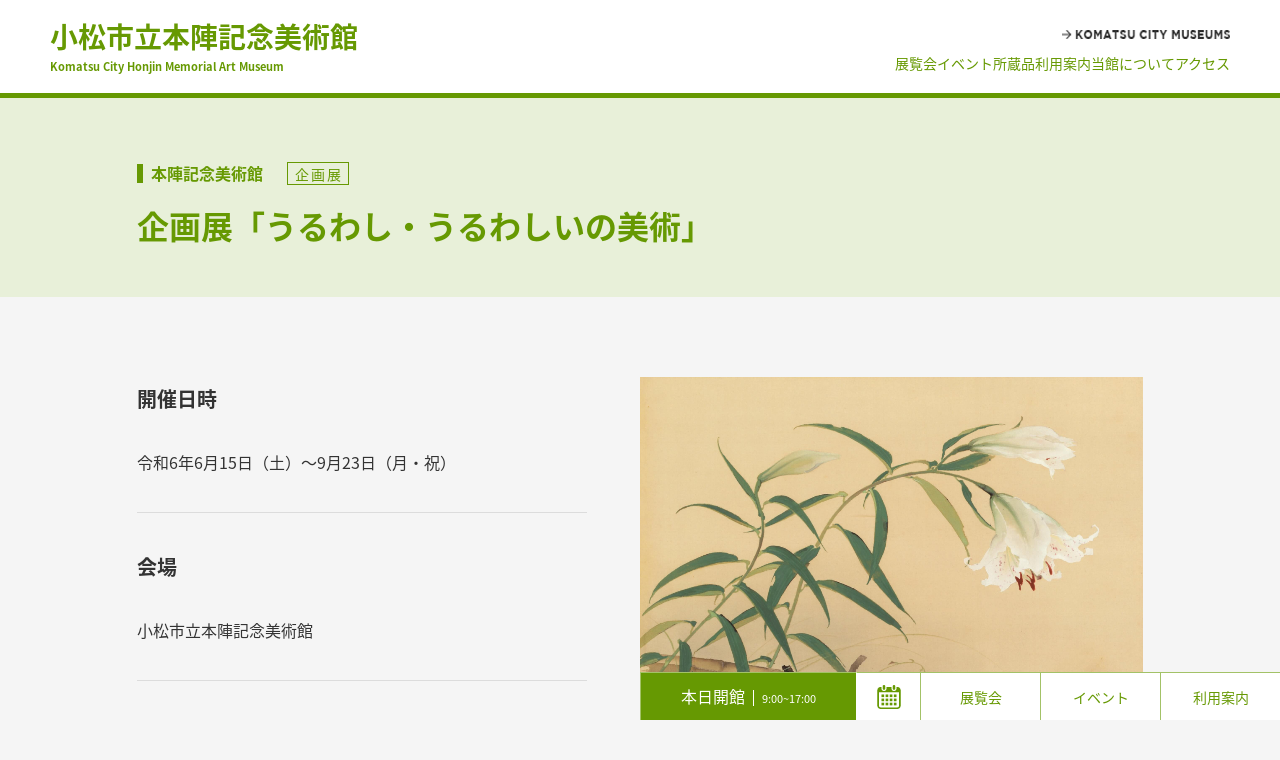

--- FILE ---
content_type: text/html; charset=UTF-8
request_url: https://komatsu-museum.jp/honjin/exhibition/%E4%BC%81%E7%94%BB%E5%B1%95%E3%80%8C%E3%81%86%E3%82%8B%E3%82%8F%E3%81%97%E3%83%BB%E3%81%86%E3%82%8B%E3%82%8F%E3%81%97%E3%81%84%E3%81%AE%E7%BE%8E%E8%A1%93%E3%80%8D/
body_size: 7124
content:
<!DOCTYPE html>
<html lang="ja">
<head>

<meta charset="utf-8">
<meta http-equiv="X-UA-Compatible" content="IE=edge">
<meta name="viewport" content="width=device-width,initial-scale=1.0">
<meta name="format-detection" content="telephone=no">
<meta name="apple-mobile-web-app-capable" content="yes">
<meta name="apple-mobile-web-app-status-bar-style" content="black">

<!-- Google tag (gtag.js) -->
<script async src="https://www.googletagmanager.com/gtag/js?id=G-NEBTLJR3PH"></script>
<script>
  window.dataLayer = window.dataLayer || [];
  function gtag(){dataLayer.push(arguments);}
  gtag('js', new Date());

  gtag('config', 'G-NEBTLJR3PH');
</script>

<title>企画展「うるわし・うるわしいの美術」 | 展覧会 | 小松市立本陣記念美術館 </title>
<meta name='robots' content='max-image-preview:large' />
<link rel='dns-prefetch' href='//ajax.googleapis.com' />
<style id='safe-svg-svg-icon-style-inline-css' type='text/css'>
.safe-svg-cover{text-align:center}.safe-svg-cover .safe-svg-inside{display:inline-block;max-width:100%}.safe-svg-cover svg{height:100%;max-height:100%;max-width:100%;width:100%}

</style>
<style id='global-styles-inline-css' type='text/css'>
body{--wp--preset--color--black: #333;--wp--preset--color--cyan-bluish-gray: #abb8c3;--wp--preset--color--white: #fff;--wp--preset--color--pale-pink: #f78da7;--wp--preset--color--vivid-red: #cf2e2e;--wp--preset--color--luminous-vivid-orange: #ff6900;--wp--preset--color--luminous-vivid-amber: #fcb900;--wp--preset--color--light-green-cyan: #7bdcb5;--wp--preset--color--vivid-green-cyan: #00d084;--wp--preset--color--pale-cyan-blue: #8ed1fc;--wp--preset--color--vivid-cyan-blue: #0693e3;--wp--preset--color--vivid-purple: #9b51e0;--wp--preset--color--red: #9e1213;--wp--preset--color--blue: #2650aa;--wp--preset--color--green: #669902;--wp--preset--color--orange: #df6903;--wp--preset--color--purple: #5e0579;--wp--preset--color--yellow: #d5aa6b;--wp--preset--color--gray: #575757;--wp--preset--color--transparent: transparent;--wp--preset--gradient--vivid-cyan-blue-to-vivid-purple: linear-gradient(135deg,rgba(6,147,227,1) 0%,rgb(155,81,224) 100%);--wp--preset--gradient--light-green-cyan-to-vivid-green-cyan: linear-gradient(135deg,rgb(122,220,180) 0%,rgb(0,208,130) 100%);--wp--preset--gradient--luminous-vivid-amber-to-luminous-vivid-orange: linear-gradient(135deg,rgba(252,185,0,1) 0%,rgba(255,105,0,1) 100%);--wp--preset--gradient--luminous-vivid-orange-to-vivid-red: linear-gradient(135deg,rgba(255,105,0,1) 0%,rgb(207,46,46) 100%);--wp--preset--gradient--very-light-gray-to-cyan-bluish-gray: linear-gradient(135deg,rgb(238,238,238) 0%,rgb(169,184,195) 100%);--wp--preset--gradient--cool-to-warm-spectrum: linear-gradient(135deg,rgb(74,234,220) 0%,rgb(151,120,209) 20%,rgb(207,42,186) 40%,rgb(238,44,130) 60%,rgb(251,105,98) 80%,rgb(254,248,76) 100%);--wp--preset--gradient--blush-light-purple: linear-gradient(135deg,rgb(255,206,236) 0%,rgb(152,150,240) 100%);--wp--preset--gradient--blush-bordeaux: linear-gradient(135deg,rgb(254,205,165) 0%,rgb(254,45,45) 50%,rgb(107,0,62) 100%);--wp--preset--gradient--luminous-dusk: linear-gradient(135deg,rgb(255,203,112) 0%,rgb(199,81,192) 50%,rgb(65,88,208) 100%);--wp--preset--gradient--pale-ocean: linear-gradient(135deg,rgb(255,245,203) 0%,rgb(182,227,212) 50%,rgb(51,167,181) 100%);--wp--preset--gradient--electric-grass: linear-gradient(135deg,rgb(202,248,128) 0%,rgb(113,206,126) 100%);--wp--preset--gradient--midnight: linear-gradient(135deg,rgb(2,3,129) 0%,rgb(40,116,252) 100%);--wp--preset--duotone--dark-grayscale: url('#wp-duotone-dark-grayscale');--wp--preset--duotone--grayscale: url('#wp-duotone-grayscale');--wp--preset--duotone--purple-yellow: url('#wp-duotone-purple-yellow');--wp--preset--duotone--blue-red: url('#wp-duotone-blue-red');--wp--preset--duotone--midnight: url('#wp-duotone-midnight');--wp--preset--duotone--magenta-yellow: url('#wp-duotone-magenta-yellow');--wp--preset--duotone--purple-green: url('#wp-duotone-purple-green');--wp--preset--duotone--blue-orange: url('#wp-duotone-blue-orange');--wp--preset--font-size--small: 13px;--wp--preset--font-size--medium: 1rem;--wp--preset--font-size--large: 1.5rem;--wp--preset--font-size--x-large: 42px;--wp--preset--font-size--samll: 0.8rem;--wp--preset--font-size--ex-large: 2rem;--wp--preset--spacing--20: 0.44rem;--wp--preset--spacing--30: 0.67rem;--wp--preset--spacing--40: 1rem;--wp--preset--spacing--50: 1.5rem;--wp--preset--spacing--60: 2.25rem;--wp--preset--spacing--70: 3.38rem;--wp--preset--spacing--80: 5.06rem;}body { margin: 0; }.wp-site-blocks > .alignleft { float: left; margin-right: 2em; }.wp-site-blocks > .alignright { float: right; margin-left: 2em; }.wp-site-blocks > .aligncenter { justify-content: center; margin-left: auto; margin-right: auto; }.wp-site-blocks > * { margin-block-start: 0; margin-block-end: 0; }.wp-site-blocks > * + * { margin-block-start: 0; }body { --wp--style--block-gap: 0; }body .is-layout-flow > *{margin-block-start: 0;margin-block-end: 0;}body .is-layout-flow > * + *{margin-block-start: 0;margin-block-end: 0;}body .is-layout-constrained > *{margin-block-start: 0;margin-block-end: 0;}body .is-layout-constrained > * + *{margin-block-start: 0;margin-block-end: 0;}body .is-layout-flex{gap: 0;}body .is-layout-flow > .alignleft{float: left;margin-inline-start: 0;margin-inline-end: 2em;}body .is-layout-flow > .alignright{float: right;margin-inline-start: 2em;margin-inline-end: 0;}body .is-layout-flow > .aligncenter{margin-left: auto !important;margin-right: auto !important;}body .is-layout-constrained > .alignleft{float: left;margin-inline-start: 0;margin-inline-end: 2em;}body .is-layout-constrained > .alignright{float: right;margin-inline-start: 2em;margin-inline-end: 0;}body .is-layout-constrained > .aligncenter{margin-left: auto !important;margin-right: auto !important;}body .is-layout-constrained > :where(:not(.alignleft):not(.alignright):not(.alignfull)){max-width: var(--wp--style--global--content-size);margin-left: auto !important;margin-right: auto !important;}body .is-layout-constrained > .alignwide{max-width: var(--wp--style--global--wide-size);}body .is-layout-flex{display: flex;}body .is-layout-flex{flex-wrap: wrap;align-items: center;}body .is-layout-flex > *{margin: 0;}body{padding-top: 0px;padding-right: 0px;padding-bottom: 0px;padding-left: 0px;}a:where(:not(.wp-element-button)){text-decoration: underline;}.wp-element-button, .wp-block-button__link{background-color: #32373c;border-width: 0;color: #fff;font-family: inherit;font-size: inherit;line-height: inherit;padding: calc(0.667em + 2px) calc(1.333em + 2px);text-decoration: none;}.has-black-color{color: var(--wp--preset--color--black) !important;}.has-cyan-bluish-gray-color{color: var(--wp--preset--color--cyan-bluish-gray) !important;}.has-white-color{color: var(--wp--preset--color--white) !important;}.has-pale-pink-color{color: var(--wp--preset--color--pale-pink) !important;}.has-vivid-red-color{color: var(--wp--preset--color--vivid-red) !important;}.has-luminous-vivid-orange-color{color: var(--wp--preset--color--luminous-vivid-orange) !important;}.has-luminous-vivid-amber-color{color: var(--wp--preset--color--luminous-vivid-amber) !important;}.has-light-green-cyan-color{color: var(--wp--preset--color--light-green-cyan) !important;}.has-vivid-green-cyan-color{color: var(--wp--preset--color--vivid-green-cyan) !important;}.has-pale-cyan-blue-color{color: var(--wp--preset--color--pale-cyan-blue) !important;}.has-vivid-cyan-blue-color{color: var(--wp--preset--color--vivid-cyan-blue) !important;}.has-vivid-purple-color{color: var(--wp--preset--color--vivid-purple) !important;}.has-red-color{color: var(--wp--preset--color--red) !important;}.has-blue-color{color: var(--wp--preset--color--blue) !important;}.has-green-color{color: var(--wp--preset--color--green) !important;}.has-orange-color{color: var(--wp--preset--color--orange) !important;}.has-purple-color{color: var(--wp--preset--color--purple) !important;}.has-yellow-color{color: var(--wp--preset--color--yellow) !important;}.has-gray-color{color: var(--wp--preset--color--gray) !important;}.has-transparent-color{color: var(--wp--preset--color--transparent) !important;}.has-black-background-color{background-color: var(--wp--preset--color--black) !important;}.has-cyan-bluish-gray-background-color{background-color: var(--wp--preset--color--cyan-bluish-gray) !important;}.has-white-background-color{background-color: var(--wp--preset--color--white) !important;}.has-pale-pink-background-color{background-color: var(--wp--preset--color--pale-pink) !important;}.has-vivid-red-background-color{background-color: var(--wp--preset--color--vivid-red) !important;}.has-luminous-vivid-orange-background-color{background-color: var(--wp--preset--color--luminous-vivid-orange) !important;}.has-luminous-vivid-amber-background-color{background-color: var(--wp--preset--color--luminous-vivid-amber) !important;}.has-light-green-cyan-background-color{background-color: var(--wp--preset--color--light-green-cyan) !important;}.has-vivid-green-cyan-background-color{background-color: var(--wp--preset--color--vivid-green-cyan) !important;}.has-pale-cyan-blue-background-color{background-color: var(--wp--preset--color--pale-cyan-blue) !important;}.has-vivid-cyan-blue-background-color{background-color: var(--wp--preset--color--vivid-cyan-blue) !important;}.has-vivid-purple-background-color{background-color: var(--wp--preset--color--vivid-purple) !important;}.has-red-background-color{background-color: var(--wp--preset--color--red) !important;}.has-blue-background-color{background-color: var(--wp--preset--color--blue) !important;}.has-green-background-color{background-color: var(--wp--preset--color--green) !important;}.has-orange-background-color{background-color: var(--wp--preset--color--orange) !important;}.has-purple-background-color{background-color: var(--wp--preset--color--purple) !important;}.has-yellow-background-color{background-color: var(--wp--preset--color--yellow) !important;}.has-gray-background-color{background-color: var(--wp--preset--color--gray) !important;}.has-transparent-background-color{background-color: var(--wp--preset--color--transparent) !important;}.has-black-border-color{border-color: var(--wp--preset--color--black) !important;}.has-cyan-bluish-gray-border-color{border-color: var(--wp--preset--color--cyan-bluish-gray) !important;}.has-white-border-color{border-color: var(--wp--preset--color--white) !important;}.has-pale-pink-border-color{border-color: var(--wp--preset--color--pale-pink) !important;}.has-vivid-red-border-color{border-color: var(--wp--preset--color--vivid-red) !important;}.has-luminous-vivid-orange-border-color{border-color: var(--wp--preset--color--luminous-vivid-orange) !important;}.has-luminous-vivid-amber-border-color{border-color: var(--wp--preset--color--luminous-vivid-amber) !important;}.has-light-green-cyan-border-color{border-color: var(--wp--preset--color--light-green-cyan) !important;}.has-vivid-green-cyan-border-color{border-color: var(--wp--preset--color--vivid-green-cyan) !important;}.has-pale-cyan-blue-border-color{border-color: var(--wp--preset--color--pale-cyan-blue) !important;}.has-vivid-cyan-blue-border-color{border-color: var(--wp--preset--color--vivid-cyan-blue) !important;}.has-vivid-purple-border-color{border-color: var(--wp--preset--color--vivid-purple) !important;}.has-red-border-color{border-color: var(--wp--preset--color--red) !important;}.has-blue-border-color{border-color: var(--wp--preset--color--blue) !important;}.has-green-border-color{border-color: var(--wp--preset--color--green) !important;}.has-orange-border-color{border-color: var(--wp--preset--color--orange) !important;}.has-purple-border-color{border-color: var(--wp--preset--color--purple) !important;}.has-yellow-border-color{border-color: var(--wp--preset--color--yellow) !important;}.has-gray-border-color{border-color: var(--wp--preset--color--gray) !important;}.has-transparent-border-color{border-color: var(--wp--preset--color--transparent) !important;}.has-vivid-cyan-blue-to-vivid-purple-gradient-background{background: var(--wp--preset--gradient--vivid-cyan-blue-to-vivid-purple) !important;}.has-light-green-cyan-to-vivid-green-cyan-gradient-background{background: var(--wp--preset--gradient--light-green-cyan-to-vivid-green-cyan) !important;}.has-luminous-vivid-amber-to-luminous-vivid-orange-gradient-background{background: var(--wp--preset--gradient--luminous-vivid-amber-to-luminous-vivid-orange) !important;}.has-luminous-vivid-orange-to-vivid-red-gradient-background{background: var(--wp--preset--gradient--luminous-vivid-orange-to-vivid-red) !important;}.has-very-light-gray-to-cyan-bluish-gray-gradient-background{background: var(--wp--preset--gradient--very-light-gray-to-cyan-bluish-gray) !important;}.has-cool-to-warm-spectrum-gradient-background{background: var(--wp--preset--gradient--cool-to-warm-spectrum) !important;}.has-blush-light-purple-gradient-background{background: var(--wp--preset--gradient--blush-light-purple) !important;}.has-blush-bordeaux-gradient-background{background: var(--wp--preset--gradient--blush-bordeaux) !important;}.has-luminous-dusk-gradient-background{background: var(--wp--preset--gradient--luminous-dusk) !important;}.has-pale-ocean-gradient-background{background: var(--wp--preset--gradient--pale-ocean) !important;}.has-electric-grass-gradient-background{background: var(--wp--preset--gradient--electric-grass) !important;}.has-midnight-gradient-background{background: var(--wp--preset--gradient--midnight) !important;}.has-small-font-size{font-size: var(--wp--preset--font-size--small) !important;}.has-medium-font-size{font-size: var(--wp--preset--font-size--medium) !important;}.has-large-font-size{font-size: var(--wp--preset--font-size--large) !important;}.has-x-large-font-size{font-size: var(--wp--preset--font-size--x-large) !important;}.has-samll-font-size{font-size: var(--wp--preset--font-size--samll) !important;}.has-ex-large-font-size{font-size: var(--wp--preset--font-size--ex-large) !important;}
.wp-block-navigation a:where(:not(.wp-element-button)){color: inherit;}
.wp-block-pullquote{font-size: 1.5em;line-height: 1.6;}
</style>
<link rel='stylesheet' id='flatpickr-css' href='https://komatsu-museum.jp/_cms/assets/js/flatpickr/flatpickr.min.css' type='text/css' media='all' />
<link rel='stylesheet' id='flatpickr-month-css' href='https://komatsu-museum.jp/_cms/assets/js/flatpickr/plugins/monthSelect/style.css' type='text/css' media='all' />
<link rel="canonical" href="https://komatsu-museum.jp/exhibition/%e4%bc%81%e7%94%bb%e5%b1%95%e3%80%8c%e3%81%86%e3%82%8b%e3%82%8f%e3%81%97%e3%83%bb%e3%81%86%e3%82%8b%e3%82%8f%e3%81%97%e3%81%84%e3%81%ae%e7%be%8e%e8%a1%93%e3%80%8d/" />
<meta name="description" content="小松出身の銀行家故本陣甚一氏のコレクション1,000余点を中心とした美術館。近現代の日本画を中心に、油彩画、書画、陶磁器、漆工、金工、木工・木彫、人形、ガラスなどその内容は多岐にわたります。黒川紀章の設計による建物は、江戸時代の蔵を現代風にアレンジしたユニークな円筒形をしています。四季折々の展示に、季節の移ろいが感じられます。">
<meta property="og:title" content="企画展「うるわし・うるわしいの美術」 | 展覧会 | 小松市立本陣記念美術館 " />
<meta property="og:type" content="website" />
<meta property="og:url" content="https://komatsu-museum.jp/honjin/exhibition/%E4%BC%81%E7%94%BB%E5%B1%95%E3%80%8C%E3%81%86%E3%82%8B%E3%82%8F%E3%81%97%E3%83%BB%E3%81%86%E3%82%8B%E3%82%8F%E3%81%97%E3%81%84%E3%81%AE%E7%BE%8E%E8%A1%93%E3%80%8D/" />
<meta property="og:image" content="https://komatsu-museum.jp/_cms/assets/img/ogpimg.png" />
<meta property="og:site_name" content="小松市ミュージアムズ" />
<meta property="og:description" content="小松出身の銀行家故本陣甚一氏のコレクション1,000余点を中心とした美術館。近現代の日本画を中心に、油彩画、書画、陶磁器、漆工、金工、木工・木彫、人形、ガラスなどその内容は多岐にわたります。黒川紀章の設計による建物は、江戸時代の蔵を現代風にアレンジしたユニークな円筒形をしています。四季折々の展示に、季節の移ろいが感じられます。" />

<link rel='stylesheet' id='default-css' href='https://komatsu-museum.jp/_cms/assets/css/museum-style.css' type='text/css' media='all' />
<style>
:root {
  --museum-main-color: rgba(38, 80, 170, 1);
	--museum-main-color-rgb: 38, 80, 170;
  --museum-sub-color: rgba(222, 229, 242, 1);
  --museum-sub-color-rgb: 222, 229, 242;
  --miyamoto-main-color: rgba(158, 18, 19, 1);
	--miyamoto-main-color-rgb: 158, 18, 19;
  --miyamoto-sub-color: rgba(240, 219, 220, 1);
  --miyamoto-sub-color-rgb: 240, 219, 220;
  --honjin-main-color: rgba(102, 153, 2, 1);
	--honjin-main-color-rgb: 102, 153, 2;
  --honjin-sub-color: rgba(232, 240, 217, 1);
  --honjin-sub-color-rgb: 232, 240, 217;
  --nishikigama-main-color: rgba(94, 5, 121, 1);
	--nishikigama-main-color-rgb: 94, 5, 121;
  --nishikigama-sub-color: rgba(231, 218, 235, 1);
  --nishikigama-sub-color-rgb: 231, 218, 235;
  --ogoya-main-color: rgba(223, 105, 3, 1);
	--ogoya-main-color-rgb: 223, 105, 3;
  --ogoya-sub-color: rgba(250, 233, 217, 1);
  --ogoya-sub-color-rgb: 250, 233, 217;
}
:root {
	--primary-color: var(--honjin-main-color);
  --primary-color-rgb: var(--honjin-main-color-rgb);
  --secondly-color: var(--honjin-sub-color);
  --secondly-color-rgb: var(--honjin-sub-color-rgb);
}
</style>

<link rel="icon" href="/favicon.ico">
<link rel="icon" href="/favicon.svg" type="image/svg+xml">
<link rel="apple-touch-icon" href="https://komatsu-museum.jp/_cms/assets/img/com/apple-touch-icon.png"><!-- 180×180 -->
<link rel="manifest" href="https://komatsu-museum.jp/_cms/assets/manifest.webmanifest">

</head>

<body id="top" class="news  page museums">

<noscript>
  <div id="noscript">javascriptを有効にしてください。当サイトをJavaScript無効のままご覧いただいた場合、正しい情報を取得できない場合がございます。</div>
</noscript>

<header id="header">
	<div class="header-inner">
		<div class="header-body">
					<div class="logo"><a href="https://komatsu-museum.jp/honjin/">
			小松市立本陣記念美術館 						<span>Komatsu City Honjin Memorial Art Museum</span></a></div>
			<nav id="gnav">
				<div class="gnav-inner">
		
					<div class="gnav-menu-wrap">
						<div class="move-portal">
							<div class="move-portal-menu">
								<img src="https://komatsu-museum.jp/_cms/assets/img/com/portal-link.png" alt="KOMATSU CITY MUSEUMS">
							</div>
							<div class="move-portal-links">
								<ul class="museums-menu">
									<li><a href="https://komatsu-museum.jp">ポータルサイトTOP</a></li>
                                                          									<li><a class="m-museum" href="https://komatsu-museum.jp/museum/"><span>小松市立博物館</span></a></li>
                                      									<li><a class="m-miyamoto" href="https://komatsu-museum.jp/miyamoto/"><span>宮本三郎美術館/ふるさと館</span></a></li>
                                      									<li><a class="m-honjin" href="https://komatsu-museum.jp/honjin/"><span>本陣記念美術館 </span></a></li>
                                      									<li><a class="m-nishikigama" href="https://komatsu-museum.jp/nishikigama/"><span>錦窯展示館</span></a></li>
                                      									<li><a class="m-ogoya" href="https://komatsu-museum.jp/ogoya/"><span>尾小屋鉱山資料館 </span></a></li>
                                    								</ul>
							</div>
						</div>
            						<ul class="gnav-menu">
                                              							  <li class="on"><a href="https://komatsu-museum.jp/honjin/exhibition/" >展覧会</a></li>
                                                              							  <li class=""><a href="https://komatsu-museum.jp/honjin/event/" >イベント</a></li>
                                                              							  <li class=""><a href="https://komatsu-museum.jp/honjin/collection/" >所蔵品</a></li>
                                                              							  <li class=""><a href="https://komatsu-museum.jp/honjin/info/" >利用案内</a></li>
                                                              							  <li class=""><a href="https://komatsu-museum.jp/honjin/about/" >当館について</a></li>
                                                              							  <li class=""><a href="https://komatsu-museum.jp/honjin/access/" >アクセス</a></li>
                              						</ul>
					</div>
				</div>
			</nav>
		</div>
	</div>


	<button type="button" id="js-buttonHamburger" class="hamburger" aria-controls="gnav" aria-expanded="false">
		<span class="hamburger__line">
			<span class="u-visuallyHidden">メニューを開閉する</span>
		</span>
	</button>
	<div class="buns"><div class="buns-inner common-inner"></div></div>
</header>
    <div class="detail-header">
  <div class="common-inner">
    <div class="detail-info">
      <span class="detail-museum">本陣記念美術館 </span>
            <span class="detail-type">企画展</span>
                </div>
    <h1>企画展「うるわし・うるわしいの美術」</h1>
  </div>
</div>
<section>
  <div class="common-inner">
    <div class="contents-body">
      <div class="detail-basic">
        <div class="detail-basic-body" >
          <div class="detail-basic-block">
            <h4 class="index-title">開催日時</h4>
                                      <p>令和6年6月15日（土）～9月23日（月・祝）</p>
                      </div>
                                          <div class="detail-basic-block">
            <h4 class="index-title">会場</h4>
            <p>
              小松市立本陣記念美術館            </p>
          </div>
                                <div class="detail-basic-block">
            <h4 class="index-title">入場料</h4>
            <p>
              一般300円 、高校生以下無料<br />※障がい者手帳持参者と同行者1名まで入館料免除（ミライロIDアプリ提示でも適用）<br />※こまつミュージアムパス利用可<br />※小松市在住65歳以上無料（要証明提示）            </p>
          </div>
                                <div class="detail-basic-block">
            <h4 class="index-title">休館日</h4>
            <p>
              月曜日（7月15日、8月12日、9月16日、9月23日開館）、祝日の翌日（7月16日、8月13日、9月17日）            </p>
          </div>
                  </div>
                <div class="detail-basic-image">
          <div class="detail-basic-image-wrap">
            <figure>
              <img width="2400" height="1881" src="https://komatsu-museum.jp/_cms/wp-content/uploads/2024/05/26137c21c2b437569544c6b5252a957a-scaled.jpg" class="attachment-post-thumbnail size-post-thumbnail wp-post-image" alt="" decoding="async" />                                        </figure>
          </div>
        </div>
              </div>

            <h2>概要</h2>
      
<p>“うるわしい”＝「麗しい・美しい・愛しい」。</p>



<p>一般的に、「精神的に寛容で気高く人に深く感動を与える様子」や「心があたたまって美しいようす」「形・色・容姿などが目に快く映るさま。うつくしい」を表します。</p>



<p>もともと、奈良時代、“うるわし（うるわしい）”は、美しい風景の形容、相手を立派と形容する言葉でした。平安時代には、端正、端麗、景色が整っていてうつくしい、事物が乱れたところなく完全にととのっている状態、几帳面、品格を示すようになりました。その後も時代とともに、少しずつ意味合いがかわってきたようです。</p>



<p>本展では、「魅力的で美しい」という基本の意味にプラスした５つの“うるわしい”意味をキーワードに、小松市が所蔵する作品群を紹介します。</p>



<figure class="wp-block-image size-full"><img decoding="async" loading="lazy" width="1252" height="842" src="https://komatsu-museum.jp/_cms/wp-content/uploads/2024/05/73cffa98d7c3beb06898bb9c49bfce9d.jpg" alt="" class="wp-image-1950"/></figure>
      
    </div>

    <div class="back-link">
      <a href="https://komatsu-museum.jp/honjin/exhibition/">一覧に戻る</a>
    </div>
  </div>
</section>
  
<footer id="footer">
	<div class="footer-inner common-inner">
		<nav class="f-nav">
			<div class="museums-info-wrap">
				<div class="museums-info">
					<div class="site-name">
												小松市立本陣記念美術館 												<span>Komatsu City Honjin Memorial Art Museum</span>
					</div>
					<address>
						<p>〒923-0903　<span>石川県小松市丸の内公園町19番地</span></p>
            						<p><a href="tel:0761223384">TEL:0761-22-3384 </a></p>
                        					</address>
				</div>
							</div>
			
			<div class="museums-menu-wrap">
				<ul class="museums-menu">
					<li><a href="https://komatsu-museum.jp">ポータルサイトTOP</a></li>
                      					<li><a class="m-museum" href="https://komatsu-museum.jp/museum/"><span>小松市立博物館</span></a></li>
                      					<li><a class="m-miyamoto" href="https://komatsu-museum.jp/miyamoto/"><span>宮本三郎美術館/ふるさと館</span></a></li>
                      					<li><a class="m-honjin" href="https://komatsu-museum.jp/honjin/"><span>本陣記念美術館 </span></a></li>
                      					<li><a class="m-nishikigama" href="https://komatsu-museum.jp/nishikigama/"><span>錦窯展示館</span></a></li>
                      					<li><a class="m-ogoya" href="https://komatsu-museum.jp/ogoya/"><span>尾小屋鉱山資料館 </span></a></li>
          				</ul>
			</div>
			
			<div class="site-menu-wrap">
				<div class="site-menu">
					<ul class="gnav-menu">
						                            						<li><a href="https://komatsu-museum.jp/honjin/exhibition/" >展覧会</a></li>
                                                      						<li><a href="https://komatsu-museum.jp/honjin/event/" >イベント</a></li>
                                                      						<li><a href="https://komatsu-museum.jp/honjin/collection/" >所蔵品</a></li>
                                                      						<li><a href="https://komatsu-museum.jp/honjin/info/" >利用案内</a></li>
                                                      						<li><a href="https://komatsu-museum.jp/honjin/about/" >当館について</a></li>
                                                      						<li><a href="https://komatsu-museum.jp/honjin/access/" >アクセス</a></li>
                          					</ul>
				</div>
				<div class="other-menu">
					<ul>
						              							<li><a href="https://www.city.komatsu.lg.jp/soshiki/1049/information/14794.html" 
							target="_blank">こまつミュージアム・パス</a></li>
                          							<li><a href="" 
							></a></li>
                          							<li><a href="https://www.city.komatsu.lg.jp/soshiki/1049/17038.html" 
							target="_blank">各種申請</a></li>
                          							<li><a href="https://komatsu-museum.jp/movies/" 
							>ミュージアムチャンネル</a></li>
                          							<li><a href="https://www.city.komatsu.lg.jp/soshiki/1049/information/9921.html" 
							target="_blank">ミュージアム友の会</a></li>
                          							<li><a href="https://www.city.komatsu.lg.jp/site/5903.html" 
							target="_blank">プライバシーポリシー</a></li>
            					</ul>
				</div>
			</div>
		</nav>
		<div class="f-infos">
			<div class="generic-infos">
								<ul class="sns-menu">
										<li><a class="icon-i" href="https://www.instagram.com/komatsu_city_museum/" target="_blank"></a></li>
									</ul>
        
				<div class="translation-area">
					<select name="translate">
						<option value="">言語を選択</option>
						<option value="en">English</option>
						<option value="zh-CN">简体中文</option>
						<option value="zh-TW">繁體中文</option>
						<option value="ko">한국어</option>
					</select>
				</div>
				<p class="copyright">copyright(c) komatsu city All Rights Reserved.</p>
			</div>
		</div>
	</div>
</footer>

<div class="fixed-holiday on">
	<div class="holiday-info">
                <p>本日開館<span>9:00~17:00</span></p>
      </div>
  	<div class="icon-calendar"><a href="https://komatsu-museum.jp/honjin/info/#my_calendar"><i></i></a></div>
</div>

<div class="fixed-nav">
	<ul>
    		<li><a href="https://komatsu-museum.jp/honjin/exhibition/" ><span>展覧会</span></a></li>
    		<li><a href="https://komatsu-museum.jp/honjin/event/" ><span>イベント</span></a></li>
    		<li><a href="https://komatsu-museum.jp/honjin/info/" ><span>利用案内</span></a></li>
    	</ul>
</div>

<script>
const doc_root = 'https://komatsu-museum.jp/_cms'; 
const web_root = 'https://komatsu-museum.jp';
const web_url = 'https://komatsu-museum.jp/honjin/exhibition/%E4%BC%81%E7%94%BB%E5%B1%95%E3%80%8C%E3%81%86%E3%82%8B%E3%82%8F%E3%81%97%E3%83%BB%E3%81%86%E3%82%8B%E3%82%8F%E3%81%97%E3%81%84%E3%81%AE%E7%BE%8E%E8%A1%93%E3%80%8D/';
</script>
<script type='text/javascript' src='//ajax.googleapis.com/ajax/libs/jquery/3.3.1/jquery.min.js' id='jquery-js'></script>
<script type='text/javascript' src='https://komatsu-museum.jp/_cms/assets/js/modaal.min.js' id='modaal-js'></script>
<script type='text/javascript' src='https://komatsu-museum.jp/_cms/assets/js/swiper.min.js' id='swiper-js'></script>
<script type='text/javascript' src='https://komatsu-museum.jp/_cms/assets/js/flatpickr/flatpickr.min.js' id='flatpickr-js'></script>
<script type='text/javascript' src='https://komatsu-museum.jp/_cms/assets/js/flatpickr/l10n/ja.js' id='flatpickr-ja-js'></script>
<script type='text/javascript' src='https://komatsu-museum.jp/_cms/assets/js/flatpickr/plugins/monthSelect/index.js' id='flatpickr-month-js'></script>
<script type='text/javascript' src='https://komatsu-museum.jp/_cms/assets/js/main.js' id='main-js'></script>

</body>
</html>


--- FILE ---
content_type: text/css
request_url: https://komatsu-museum.jp/_cms/assets/css/museum-style.css
body_size: 393628
content:
:root{--museum-main-color:#2650aa;--museum-main-color-rgb:38,80,170;--museum-sub-color:#dee5f2;--museum-sub-color-rgb:222,229,242;--nishikigama-main-color:#9e1213;--nishikigama-main-color-rgb:158,18,19;--nishikigama-sub-color:#f0dbdc;--nishikigama-sub-color-rgb:240,219,220;--honjin-main-color:#df6903;--honjin-main-color-rgb:223,105,3;--honjin-sub-color:#fae9d9;--honjin-sub-color-rgb:250,233,217;--miyamoto-main-color:#669902;--miyamoto-main-color-rgb:102,153,2;--miyamoto-sub-color:#e8f0d9;--miyamoto-sub-color-rgb:232,240,217;--ogoya-main-color:#5e0579;--ogoya-main-color-rgb:94,5,121;--ogoya-sub-color:#e7daeb;--ogoya-sub-color-rgb:231,218,235;--primary-color:#333;--primary-color-rgb:51,51,51;--secondly-color:#575757;--secondly-color-rgb:87,87,87}@font-face{font-display:block;font-family:icon;font-style:normal;font-weight:400;src:url(../fonts/icomoon.eot);src:url(../fonts/icomoon.eot#iefix) format("embedded-opentype"),url(../fonts/icomoon.ttf) format("truetype"),url(../fonts/icomoon.wof) format("woff"),url(../fonts/icomoon.svg#icomoon) format("svg")}@font-face{font-family:komatsu;font-style:normal;font-weight:400;src:url(../fonts/NotoSansJP-Regular.woff2) format("woff2")}@font-face{font-family:komatsu;font-style:normal;font-weight:700;src:url(../fonts/NotoSansJP-Bold.woff2) format("woff2")}*,:after,:before{box-sizing:border-box}blockquote,body,dd,dl,figure,h1,h2,h3,h4,p{margin:0}ol[role=list],ul[role=list]{list-style:none}html:focus-within{scroll-behavior:smooth}body{line-height:1.5;text-rendering:optimizeSpeed}a:not([class]){text-decoration-skip-ink:auto}img,picture{display:block;max-width:100%}button,input,select,textarea{font:inherit}@media(prefers-reduced-motion:reduce){html:focus-within{scroll-behavior:auto}*,:after,:before{animation-duration:.01ms!important;animation-iteration-count:1!important;scroll-behavior:auto!important;transition-duration:.01ms!important}}table{border-collapse:collapse}.cf:after{content:"";display:block}.cf:after,.clr{clear:both}ul{list-style:none}ul li{padding-left:1.5em;text-indent:-.5em}ul li:before{content:"・";display:inline-block}.contents-body ul>.wp-block-file__textlink,ul>a,ul>span{text-indent:0}ol{list-style:decimal}ol li{margin-left:1.5em}.ul_reset{list-style:none;margin:0;padding:0}.ul_reset li{list-style:none;padding-left:0;text-indent:0}.ul_reset li:before{content:none}table:not(.acf-table) tr{height:auto!important}table:not(.acf-table) tr td,table:not(.acf-table) tr th{border:1px solid #ccc;padding:.75em 1em}table:not(.acf-table) tr th{background:var(--primary-color)}table:not(.acf-table) tr td{background:transparent}img{-webkit-tap-highlight-color:rgba(0,0,0,0);backface-visibility:hidden;display:inline-block;height:auto;max-width:100%;width:auto}em,strong{font-weight:700}address,li,p,small,td,th{line-height:1.6}.contents-body .wp-block-file__textlink:focus,:focus,a:focus{outline:none}.contents-body .wp-block-file__textlink,a{-webkit-tap-highlight-color:rgba(0,0,0,0);color:var(--primary-color);outline:none;text-decoration:none;transition:opacity .3s ease-in-out,color .3s ease-in-out,background .3s ease-in-out}.contents-body .hover.wp-block-file__textlink:hover,a.hover:hover{opacity:.6}.contents-body .hover.wp-block-file__textlink:hover,.contents-body .wp-block-file__textlink img,.contents-body .wp-block-file__textlink span,.contents-body .wp-block-file__textlink:after,.contents-body .wp-block-file__textlink:before,a img,a span,a.hover:hover,a:after,a:before,button{transition:opacity .3s ease-in-out,color .3s ease-in-out,background .3s ease-in-out}.btn,.btn-ol,.contents-body .wp-block-button .wp-block-button__link,.contents-body .wp-block-button.is-style-outline .wp-block-button__link,.contents-body .wp-block-file__button,form button,form input[type=button],form input[type=submit]{background:var(--primary-color);border:2px solid var(--primary-color);border-radius:0;color:#fff;cursor:pointer;display:inline-block;max-width:100%;padding:.4em .75em;text-align:center}.btn-ol,.btn.hover:hover,.contents-body .hover.wp-block-file__button:hover,.contents-body .wp-block-button .hover.wp-block-button__link:hover,.contents-body .wp-block-button.is-style-outline .wp-block-button__link,.hover.btn-ol:hover,form button.hover:hover,form input.hover[type=button]:hover,form input.hover[type=submit]:hover{background:#fff;color:var(--primary-color)}.btn-ol.hover:hover,.contents-body .wp-block-button.is-style-outline .hover.wp-block-button__link:hover{background:var(--primary-color);color:#fff}form{display:inline-block;margin-left:.5em;margin-right:.5em}form [type=reset]{background:var(--primary-color);border:2px solid var(--primary-color);color:#fff;cursor:pointer;display:inline-block;max-width:100%;padding:.4em .75em;text-align:center}form [type=reset].hover:hover{background:#fff;color:var(--primary-color)}@media (-ms-high-contrast:none){.contents-body .wp-block-button form .wp-block-button__link,.contents-body .wp-block-button.is-style-outline form .wp-block-button__link,.contents-body form .wp-block-file__button,form .btn,form .btn-ol,form .contents-body .wp-block-button .wp-block-button__link,form .contents-body .wp-block-button.is-style-outline .wp-block-button__link,form .contents-body .wp-block-file__button,form .wp-block-button__link,form [type=button],form [type=reset],form [type=submit],form button,form input[type=button],form input[type=submit]{padding:.8em 1.5em .5em}}form input,form select,form textarea{border:1px solid #ccc;border-radius:0;font-family:komatsu,YuGothic,游ゴシック,roboto,Hiragino Kaku Gothic ProN,ヒラギノ角ゴ ProN W3,Hiragino Kaku Gothic Pro,ヒラギノ角ゴ Pro W3,sans-serif;font-size:16px;font-size:1rem;line-height:1.5;outline:none;padding:5px 1em}form ::-webkit-input-placeholder{font-family:komatsu,YuGothic,游ゴシック,roboto,Hiragino Kaku Gothic ProN,ヒラギノ角ゴ ProN W3,Hiragino Kaku Gothic Pro,ヒラギノ角ゴ Pro W3,sans-serif}form :-moz-placeholder{font-family:komatsu,YuGothic,游ゴシック,roboto,Hiragino Kaku Gothic ProN,ヒラギノ角ゴ ProN W3,Hiragino Kaku Gothic Pro,ヒラギノ角ゴ Pro W3,sans-serif}@-moz-document url-prefix(){form input[type=email],form input[type=number],form input[type=tel],form input[type=text]{padding:5px 1em}}form input[type=checkbox],form input[type=radio]{border:none}form input[type=radio]{appearance:radio;border-radius:100%}form input[type=email],form input[type=tel],form input[type=text],form input[type=url]{width:100%}form input[type=date]{width:50%}form input[type=number]{width:8em}form textarea{height:200px;width:100%}form select{-webkit-appearance:none;-moz-appearance:none;appearance:none;border-radius:0;cursor:pointer;padding:5px 2.5em 5px 1em;position:relative;text-indent:.01px;text-overflow:"";width:100%}form select:focus{color:#000}form selectafter{content:""}form .select-wrap{position:relative}form .select-wrap:after{border-color:#ccc transparent transparent;border-style:solid;border-width:5px 4px 0;content:"";height:0;margin-top:-3px;pointer-events:none;position:absolute;right:.5em;top:50%;width:0}@media (-ms-high-contrast:none){form select{padding:8px 2.5em 2px 1em}}form select::-ms-expand{display:none}form .non-select{color:#666}form label{display:inline-block;margin-right:1em}form .btn_area{margin-top:1.5em;text-align:center}form button{background:var(--primary-color);border-color:var(--primary-color);color:#fff;display:inline-block;margin:0 .5em;max-width:calc(100% - 1em);width:180px}form button.hover:hover{background:#fff;color:var(--primary-color)}form button.rtn-btn{background:#959595;border-color:#959595;color:#fff;width:120px}form button.rtn-btn.hover:hover{background:#fff;color:#959595}.error{color:#900;font-size:13px;font-size:.8125rem;margin-top:.5em!important}@media print{body{zoom:calc(1000px/(62.875em + 100px)*100)/100;min-width:calc(62.875em + 100px);-webkit-print-color-adjust:exact}#go-top{display:none}}.pc_view{display:inherit!important}.sp_view{display:none!important}@media only screen and (max-width:640px){.pc_view{display:none!important}.sp_view{display:inherit!important}}.clear{clear:both}.contents-body .link_arw .wp-block-file__textlink,.contents-body .link_arw.wp-block-file__textlink,.link_arw .contents-body .wp-block-file__textlink,.link_arw a,a.link_arw{color:var(--primary-color);display:inline-block;line-height:1.4;margin-top:.5em;padding-left:12px;position:relative;text-decoration:none}.contents-body .link_arw .wp-block-file__textlink:before,.contents-body .link_arw.wp-block-file__textlink:before,.link_arw .contents-body .wp-block-file__textlink:before,.link_arw a:before,a.link_arw:before{border-color:transparent transparent transparent var(--primary-color);border-style:solid;border-width:3px 0 3px 4px;bottom:0;content:"";display:block;height:0;left:0;margin:auto;position:absolute;top:0;transition:left .3s;width:0}.contents-body .link_arw .hover.wp-block-file__textlink:hover,.contents-body .link_arw.hover.wp-block-file__textlink:hover,.link_arw .contents-body .hover.wp-block-file__textlink:hover,.link_arw a.hover:hover,a.link_arw.hover:hover{color:var(--primary-color);opacity:1}.contents-body .link_arw .hover.wp-block-file__textlink:hover:before,.contents-body .link_arw.hover.wp-block-file__textlink:hover:before,.link_arw .contents-body .hover.wp-block-file__textlink:hover:before,.link_arw a.hover:hover:before,a.link_arw.hover:hover:before{left:3px!important}.contents-body .link_btn .wp-block-file__textlink,.contents-body .link_btn.wp-block-file__textlink,.link_btn .contents-body .wp-block-file__textlink,.link_btn a,a.link_btn{background:var(--primary-color);border:2px solid var(--primary-color);color:#fff;display:inline-block;line-height:1.3;margin:.5em 0;padding:.5em .8em;position:relative;text-decoration:none}@media (-ms-high-contrast:none){.contents-body .link_btn .wp-block-file__textlink,.contents-body .link_btn.wp-block-file__textlink,.link_btn .contents-body .wp-block-file__textlink,.link_btn a,a.link_btn{padding:.9em .8em .6em}}.contents-body .link_btn .hover.wp-block-file__textlink:hover,.contents-body .link_btn.hover.wp-block-file__textlink:hover,.link_btn .contents-body .hover.wp-block-file__textlink:hover,.link_btn a.hover:hover,a.link_btn.hover:hover{background:#fff;color:var(--primary-color);opacity:1}.alignleft img,.alignright img,.contents-body .wp-block-embed.alignleft img,.contents-body .wp-block-embed.alignright img,.contents-body .wp-block-image>.alignleft img,.contents-body .wp-block-image>.alignright img,.contents-body [data-align=left]>.wp-block-image img,.contents-body [data-align=right]>.wp-block-image img{height:auto;line-height:0;width:100%}.alignright,.contents-body .wp-block-embed.alignright,.contents-body .wp-block-image>.alignright,.contents-body [data-align=right]>.wp-block-image{clear:both;float:right;height:auto;margin:0 0 2.5em 2.5em;max-width:48%!important;width:48%!important}@media screen and (max-width:480px){.alignright,.contents-body .wp-block-embed.alignright,.contents-body .wp-block-image>.alignright,.contents-body [data-align=right]>.wp-block-image{max-width:100%!important;width:100%!important}}.alignright+*,.contents-body .wp-block-embed.alignright+*,.contents-body .wp-block-image>.alignright+*,.contents-body [data-align=right]>.wp-block-image+*{margin-top:0}@media only screen and (max-width:1106px){.alignright,.contents-body .wp-block-embed.alignright,.contents-body .wp-block-image>.alignright,.contents-body [data-align=right]>.wp-block-image{margin:0 0 2.6em 2.8em}}@media only screen and (max-width:640px){.alignright,.contents-body .wp-block-embed.alignright,.contents-body .wp-block-image>.alignright,.contents-body [data-align=right]>.wp-block-image{margin:0 0 1.6em 2em}}.alignleft,.contents-body .wp-block-embed.alignleft,.contents-body .wp-block-image>.alignleft,.contents-body [data-align=left]>.wp-block-image{clear:both;float:left;height:auto;margin:0 2.5em 2.5em 0;max-width:48%!important;width:48%!important}@media screen and (max-width:480px){.alignleft,.contents-body .wp-block-embed.alignleft,.contents-body .wp-block-image>.alignleft,.contents-body [data-align=left]>.wp-block-image{max-width:100%!important;width:100%!important}}@media only screen and (max-width:1106px){.alignleft,.contents-body .wp-block-embed.alignleft,.contents-body .wp-block-image>.alignleft,.contents-body [data-align=left]>.wp-block-image{margin:0 2.8em 2.6em 0}}@media only screen and (max-width:640px){.alignleft,.contents-body .wp-block-embed.alignleft,.contents-body .wp-block-image>.alignleft,.contents-body [data-align=left]>.wp-block-image{margin:0 2em 1.6em 0}}.aligncenter img,.alignleft img,.alignright img,.alignwide img,.contents-body .wp-block-embed.alignleft img,.contents-body .wp-block-embed.alignright img,.contents-body .wp-block-embed.alignwide img,.contents-body .wp-block-image>.alignleft img,.contents-body .wp-block-image>.alignright img,.contents-body [data-align=left]>.wp-block-image img,.contents-body [data-align=right]>.wp-block-image img{display:block}.contents-body .alignleft.wp-block-file__textlink+div .alignleft.wp-block-file__textlink+p,.contents-body .alignleft.wp-block-file__textlink+div .alignright.wp-block-file__textlink+p,.contents-body .alignleft.wp-block-file__textlink+div .wp-block-file__textlink.wp-block-embed.alignleft+p,.contents-body .alignleft.wp-block-file__textlink+div .wp-block-file__textlink.wp-block-embed.alignright+p,.contents-body .alignleft.wp-block-file__textlink+div .wp-block-image>.wp-block-file__textlink.alignleft+p,.contents-body .alignleft.wp-block-file__textlink+div .wp-block-image>.wp-block-file__textlink.alignright+p,.contents-body .alignleft.wp-block-file__textlink+div .wp-block-image>.wp-block-file__textlink.wp-block-embed.alignleft+p,.contents-body .alignleft.wp-block-file__textlink+div .wp-block-image>.wp-block-file__textlink.wp-block-embed.alignright+p,.contents-body .alignleft.wp-block-file__textlink+div .wp-block-image>a.alignleft+p,.contents-body .alignleft.wp-block-file__textlink+div .wp-block-image>a.alignright+p,.contents-body .alignleft.wp-block-file__textlink+div .wp-block-image>a.wp-block-embed.alignleft+p,.contents-body .alignleft.wp-block-file__textlink+div .wp-block-image>a.wp-block-embed.alignright+p,.contents-body .alignleft.wp-block-file__textlink+div .wp-block-image>img.alignleft+p,.contents-body .alignleft.wp-block-file__textlink+div .wp-block-image>img.alignright+p,.contents-body .alignleft.wp-block-file__textlink+div .wp-block-image>img.wp-block-embed.alignleft+p,.contents-body .alignleft.wp-block-file__textlink+div .wp-block-image>img.wp-block-embed.alignright+p,.contents-body .alignleft.wp-block-file__textlink+div [data-align=left].wp-block-image>.wp-block-file__textlink.wp-block-embed.wp-block-image+p,.contents-body .alignleft.wp-block-file__textlink+div [data-align=left].wp-block-image>a.wp-block-embed.wp-block-image+p,.contents-body .alignleft.wp-block-file__textlink+div [data-align=left].wp-block-image>img.wp-block-embed.wp-block-image+p,.contents-body .alignleft.wp-block-file__textlink+div [data-align=left]>.wp-block-file__textlink.wp-block-embed.wp-block-image+p,.contents-body .alignleft.wp-block-file__textlink+div [data-align=left]>.wp-block-file__textlink.wp-block-image+p,.contents-body .alignleft.wp-block-file__textlink+div [data-align=left]>a.wp-block-embed.wp-block-image+p,.contents-body .alignleft.wp-block-file__textlink+div [data-align=left]>a.wp-block-image+p,.contents-body .alignleft.wp-block-file__textlink+div [data-align=left]>img.wp-block-embed.wp-block-image+p,.contents-body .alignleft.wp-block-file__textlink+div [data-align=left]>img.wp-block-image+p,.contents-body .alignleft.wp-block-file__textlink+div [data-align=right].wp-block-image>.wp-block-file__textlink.wp-block-embed.wp-block-image+p,.contents-body .alignleft.wp-block-file__textlink+div [data-align=right].wp-block-image>a.wp-block-embed.wp-block-image+p,.contents-body .alignleft.wp-block-file__textlink+div [data-align=right].wp-block-image>img.wp-block-embed.wp-block-image+p,.contents-body .alignleft.wp-block-file__textlink+div [data-align=right]>.wp-block-file__textlink.wp-block-embed.wp-block-image+p,.contents-body .alignleft.wp-block-file__textlink+div [data-align=right]>.wp-block-file__textlink.wp-block-image+p,.contents-body .alignleft.wp-block-file__textlink+div [data-align=right]>a.wp-block-embed.wp-block-image+p,.contents-body .alignleft.wp-block-file__textlink+div [data-align=right]>a.wp-block-image+p,.contents-body .alignleft.wp-block-file__textlink+div [data-align=right]>img.wp-block-embed.wp-block-image+p,.contents-body .alignleft.wp-block-file__textlink+div [data-align=right]>img.wp-block-image+p,.contents-body .alignleft.wp-block-file__textlink+div a.alignleft+p,.contents-body .alignleft.wp-block-file__textlink+div a.alignright+p,.contents-body .alignleft.wp-block-file__textlink+div a.wp-block-embed.alignleft+p,.contents-body .alignleft.wp-block-file__textlink+div a.wp-block-embed.alignright+p,.contents-body .alignleft.wp-block-file__textlink+div img.alignleft+p,.contents-body .alignleft.wp-block-file__textlink+div img.alignright+p,.contents-body .alignleft.wp-block-file__textlink+div img.wp-block-embed.alignleft+p,.contents-body .alignleft.wp-block-file__textlink+div img.wp-block-embed.alignright+p,.contents-body .alignleft.wp-block-file__textlink+h2,.contents-body .alignleft.wp-block-file__textlink+h3,.contents-body .alignleft.wp-block-file__textlink+h4,.contents-body .alignleft.wp-block-file__textlink+h5,.contents-body .alignleft.wp-block-file__textlink+h6,.contents-body .alignright.wp-block-file__textlink+div .alignleft.wp-block-file__textlink+p,.contents-body .alignright.wp-block-file__textlink+div .alignright.wp-block-file__textlink+p,.contents-body .alignright.wp-block-file__textlink+div .wp-block-file__textlink.wp-block-embed.alignleft+p,.contents-body .alignright.wp-block-file__textlink+div .wp-block-file__textlink.wp-block-embed.alignright+p,.contents-body .alignright.wp-block-file__textlink+div .wp-block-image>.wp-block-file__textlink.alignleft+p,.contents-body .alignright.wp-block-file__textlink+div .wp-block-image>.wp-block-file__textlink.alignright+p,.contents-body .alignright.wp-block-file__textlink+div .wp-block-image>.wp-block-file__textlink.wp-block-embed.alignleft+p,.contents-body .alignright.wp-block-file__textlink+div .wp-block-image>.wp-block-file__textlink.wp-block-embed.alignright+p,.contents-body .alignright.wp-block-file__textlink+div .wp-block-image>a.alignleft+p,.contents-body .alignright.wp-block-file__textlink+div .wp-block-image>a.alignright+p,.contents-body .alignright.wp-block-file__textlink+div .wp-block-image>a.wp-block-embed.alignleft+p,.contents-body .alignright.wp-block-file__textlink+div .wp-block-image>a.wp-block-embed.alignright+p,.contents-body .alignright.wp-block-file__textlink+div .wp-block-image>img.alignleft+p,.contents-body .alignright.wp-block-file__textlink+div .wp-block-image>img.alignright+p,.contents-body .alignright.wp-block-file__textlink+div .wp-block-image>img.wp-block-embed.alignleft+p,.contents-body .alignright.wp-block-file__textlink+div .wp-block-image>img.wp-block-embed.alignright+p,.contents-body .alignright.wp-block-file__textlink+div [data-align=left].wp-block-image>.wp-block-file__textlink.wp-block-embed.wp-block-image+p,.contents-body .alignright.wp-block-file__textlink+div [data-align=left].wp-block-image>a.wp-block-embed.wp-block-image+p,.contents-body .alignright.wp-block-file__textlink+div [data-align=left].wp-block-image>img.wp-block-embed.wp-block-image+p,.contents-body .alignright.wp-block-file__textlink+div [data-align=left]>.wp-block-file__textlink.wp-block-embed.wp-block-image+p,.contents-body .alignright.wp-block-file__textlink+div [data-align=left]>.wp-block-file__textlink.wp-block-image+p,.contents-body .alignright.wp-block-file__textlink+div [data-align=left]>a.wp-block-embed.wp-block-image+p,.contents-body .alignright.wp-block-file__textlink+div [data-align=left]>a.wp-block-image+p,.contents-body .alignright.wp-block-file__textlink+div [data-align=left]>img.wp-block-embed.wp-block-image+p,.contents-body .alignright.wp-block-file__textlink+div [data-align=left]>img.wp-block-image+p,.contents-body .alignright.wp-block-file__textlink+div [data-align=right].wp-block-image>.wp-block-file__textlink.wp-block-embed.wp-block-image+p,.contents-body .alignright.wp-block-file__textlink+div [data-align=right].wp-block-image>a.wp-block-embed.wp-block-image+p,.contents-body .alignright.wp-block-file__textlink+div [data-align=right].wp-block-image>img.wp-block-embed.wp-block-image+p,.contents-body .alignright.wp-block-file__textlink+div [data-align=right]>.wp-block-file__textlink.wp-block-embed.wp-block-image+p,.contents-body .alignright.wp-block-file__textlink+div [data-align=right]>.wp-block-file__textlink.wp-block-image+p,.contents-body .alignright.wp-block-file__textlink+div [data-align=right]>a.wp-block-embed.wp-block-image+p,.contents-body .alignright.wp-block-file__textlink+div [data-align=right]>a.wp-block-image+p,.contents-body .alignright.wp-block-file__textlink+div [data-align=right]>img.wp-block-embed.wp-block-image+p,.contents-body .alignright.wp-block-file__textlink+div [data-align=right]>img.wp-block-image+p,.contents-body .alignright.wp-block-file__textlink+div a.alignleft+p,.contents-body .alignright.wp-block-file__textlink+div a.alignright+p,.contents-body .alignright.wp-block-file__textlink+div a.wp-block-embed.alignleft+p,.contents-body .alignright.wp-block-file__textlink+div a.wp-block-embed.alignright+p,.contents-body .alignright.wp-block-file__textlink+div img.alignleft+p,.contents-body .alignright.wp-block-file__textlink+div img.alignright+p,.contents-body .alignright.wp-block-file__textlink+div img.wp-block-embed.alignleft+p,.contents-body .alignright.wp-block-file__textlink+div img.wp-block-embed.alignright+p,.contents-body .alignright.wp-block-file__textlink+h2,.contents-body .alignright.wp-block-file__textlink+h3,.contents-body .alignright.wp-block-file__textlink+h4,.contents-body .alignright.wp-block-file__textlink+h5,.contents-body .alignright.wp-block-file__textlink+h6,.contents-body .wp-block-file__textlink.wp-block-embed.alignleft+div .alignleft.wp-block-file__textlink+p,.contents-body .wp-block-file__textlink.wp-block-embed.alignleft+div .alignright.wp-block-file__textlink+p,.contents-body .wp-block-file__textlink.wp-block-embed.alignleft+div .wp-block-file__textlink.wp-block-embed.alignleft+p,.contents-body .wp-block-file__textlink.wp-block-embed.alignleft+div .wp-block-file__textlink.wp-block-embed.alignright+p,.contents-body .wp-block-file__textlink.wp-block-embed.alignleft+div .wp-block-image>.wp-block-file__textlink.alignleft+p,.contents-body .wp-block-file__textlink.wp-block-embed.alignleft+div .wp-block-image>.wp-block-file__textlink.alignright+p,.contents-body .wp-block-file__textlink.wp-block-embed.alignleft+div .wp-block-image>.wp-block-file__textlink.wp-block-embed.alignleft+p,.contents-body .wp-block-file__textlink.wp-block-embed.alignleft+div .wp-block-image>.wp-block-file__textlink.wp-block-embed.alignright+p,.contents-body .wp-block-file__textlink.wp-block-embed.alignleft+div .wp-block-image>a.alignleft+p,.contents-body .wp-block-file__textlink.wp-block-embed.alignleft+div .wp-block-image>a.alignright+p,.contents-body .wp-block-file__textlink.wp-block-embed.alignleft+div .wp-block-image>a.wp-block-embed.alignleft+p,.contents-body .wp-block-file__textlink.wp-block-embed.alignleft+div .wp-block-image>a.wp-block-embed.alignright+p,.contents-body .wp-block-file__textlink.wp-block-embed.alignleft+div .wp-block-image>img.alignleft+p,.contents-body .wp-block-file__textlink.wp-block-embed.alignleft+div .wp-block-image>img.alignright+p,.contents-body .wp-block-file__textlink.wp-block-embed.alignleft+div .wp-block-image>img.wp-block-embed.alignleft+p,.contents-body .wp-block-file__textlink.wp-block-embed.alignleft+div .wp-block-image>img.wp-block-embed.alignright+p,.contents-body .wp-block-file__textlink.wp-block-embed.alignleft+div [data-align=left].wp-block-image>.wp-block-file__textlink.wp-block-embed.wp-block-image+p,.contents-body .wp-block-file__textlink.wp-block-embed.alignleft+div [data-align=left].wp-block-image>a.wp-block-embed.wp-block-image+p,.contents-body .wp-block-file__textlink.wp-block-embed.alignleft+div [data-align=left].wp-block-image>img.wp-block-embed.wp-block-image+p,.contents-body .wp-block-file__textlink.wp-block-embed.alignleft+div [data-align=left]>.wp-block-file__textlink.wp-block-embed.wp-block-image+p,.contents-body .wp-block-file__textlink.wp-block-embed.alignleft+div [data-align=left]>.wp-block-file__textlink.wp-block-image+p,.contents-body .wp-block-file__textlink.wp-block-embed.alignleft+div [data-align=left]>a.wp-block-embed.wp-block-image+p,.contents-body .wp-block-file__textlink.wp-block-embed.alignleft+div [data-align=left]>a.wp-block-image+p,.contents-body .wp-block-file__textlink.wp-block-embed.alignleft+div [data-align=left]>img.wp-block-embed.wp-block-image+p,.contents-body .wp-block-file__textlink.wp-block-embed.alignleft+div [data-align=left]>img.wp-block-image+p,.contents-body .wp-block-file__textlink.wp-block-embed.alignleft+div [data-align=right].wp-block-image>.wp-block-file__textlink.wp-block-embed.wp-block-image+p,.contents-body .wp-block-file__textlink.wp-block-embed.alignleft+div [data-align=right].wp-block-image>a.wp-block-embed.wp-block-image+p,.contents-body .wp-block-file__textlink.wp-block-embed.alignleft+div [data-align=right].wp-block-image>img.wp-block-embed.wp-block-image+p,.contents-body .wp-block-file__textlink.wp-block-embed.alignleft+div [data-align=right]>.wp-block-file__textlink.wp-block-embed.wp-block-image+p,.contents-body .wp-block-file__textlink.wp-block-embed.alignleft+div [data-align=right]>.wp-block-file__textlink.wp-block-image+p,.contents-body .wp-block-file__textlink.wp-block-embed.alignleft+div [data-align=right]>a.wp-block-embed.wp-block-image+p,.contents-body .wp-block-file__textlink.wp-block-embed.alignleft+div [data-align=right]>a.wp-block-image+p,.contents-body .wp-block-file__textlink.wp-block-embed.alignleft+div [data-align=right]>img.wp-block-embed.wp-block-image+p,.contents-body .wp-block-file__textlink.wp-block-embed.alignleft+div [data-align=right]>img.wp-block-image+p,.contents-body .wp-block-file__textlink.wp-block-embed.alignleft+div a.alignleft+p,.contents-body .wp-block-file__textlink.wp-block-embed.alignleft+div a.alignright+p,.contents-body .wp-block-file__textlink.wp-block-embed.alignleft+div a.wp-block-embed.alignleft+p,.contents-body .wp-block-file__textlink.wp-block-embed.alignleft+div a.wp-block-embed.alignright+p,.contents-body .wp-block-file__textlink.wp-block-embed.alignleft+div img.alignleft+p,.contents-body .wp-block-file__textlink.wp-block-embed.alignleft+div img.alignright+p,.contents-body .wp-block-file__textlink.wp-block-embed.alignleft+div img.wp-block-embed.alignleft+p,.contents-body .wp-block-file__textlink.wp-block-embed.alignleft+div img.wp-block-embed.alignright+p,.contents-body .wp-block-file__textlink.wp-block-embed.alignleft+h2,.contents-body .wp-block-file__textlink.wp-block-embed.alignleft+h3,.contents-body .wp-block-file__textlink.wp-block-embed.alignleft+h4,.contents-body .wp-block-file__textlink.wp-block-embed.alignleft+h5,.contents-body .wp-block-file__textlink.wp-block-embed.alignleft+h6,.contents-body .wp-block-file__textlink.wp-block-embed.alignright+div .alignleft.wp-block-file__textlink+p,.contents-body .wp-block-file__textlink.wp-block-embed.alignright+div .alignright.wp-block-file__textlink+p,.contents-body .wp-block-file__textlink.wp-block-embed.alignright+div .wp-block-file__textlink.wp-block-embed.alignleft+p,.contents-body .wp-block-file__textlink.wp-block-embed.alignright+div .wp-block-file__textlink.wp-block-embed.alignright+p,.contents-body .wp-block-file__textlink.wp-block-embed.alignright+div .wp-block-image>.wp-block-file__textlink.alignleft+p,.contents-body .wp-block-file__textlink.wp-block-embed.alignright+div .wp-block-image>.wp-block-file__textlink.alignright+p,.contents-body .wp-block-file__textlink.wp-block-embed.alignright+div .wp-block-image>.wp-block-file__textlink.wp-block-embed.alignleft+p,.contents-body .wp-block-file__textlink.wp-block-embed.alignright+div .wp-block-image>.wp-block-file__textlink.wp-block-embed.alignright+p,.contents-body .wp-block-file__textlink.wp-block-embed.alignright+div .wp-block-image>a.alignleft+p,.contents-body .wp-block-file__textlink.wp-block-embed.alignright+div .wp-block-image>a.alignright+p,.contents-body .wp-block-file__textlink.wp-block-embed.alignright+div .wp-block-image>a.wp-block-embed.alignleft+p,.contents-body .wp-block-file__textlink.wp-block-embed.alignright+div .wp-block-image>a.wp-block-embed.alignright+p,.contents-body .wp-block-file__textlink.wp-block-embed.alignright+div .wp-block-image>img.alignleft+p,.contents-body .wp-block-file__textlink.wp-block-embed.alignright+div .wp-block-image>img.alignright+p,.contents-body .wp-block-file__textlink.wp-block-embed.alignright+div .wp-block-image>img.wp-block-embed.alignleft+p,.contents-body .wp-block-file__textlink.wp-block-embed.alignright+div .wp-block-image>img.wp-block-embed.alignright+p,.contents-body .wp-block-file__textlink.wp-block-embed.alignright+div [data-align=left].wp-block-image>.wp-block-file__textlink.wp-block-embed.wp-block-image+p,.contents-body .wp-block-file__textlink.wp-block-embed.alignright+div [data-align=left].wp-block-image>a.wp-block-embed.wp-block-image+p,.contents-body .wp-block-file__textlink.wp-block-embed.alignright+div [data-align=left].wp-block-image>img.wp-block-embed.wp-block-image+p,.contents-body .wp-block-file__textlink.wp-block-embed.alignright+div [data-align=left]>.wp-block-file__textlink.wp-block-embed.wp-block-image+p,.contents-body .wp-block-file__textlink.wp-block-embed.alignright+div [data-align=left]>.wp-block-file__textlink.wp-block-image+p,.contents-body .wp-block-file__textlink.wp-block-embed.alignright+div [data-align=left]>a.wp-block-embed.wp-block-image+p,.contents-body .wp-block-file__textlink.wp-block-embed.alignright+div [data-align=left]>a.wp-block-image+p,.contents-body .wp-block-file__textlink.wp-block-embed.alignright+div [data-align=left]>img.wp-block-embed.wp-block-image+p,.contents-body .wp-block-file__textlink.wp-block-embed.alignright+div [data-align=left]>img.wp-block-image+p,.contents-body .wp-block-file__textlink.wp-block-embed.alignright+div [data-align=right].wp-block-image>.wp-block-file__textlink.wp-block-embed.wp-block-image+p,.contents-body .wp-block-file__textlink.wp-block-embed.alignright+div [data-align=right].wp-block-image>a.wp-block-embed.wp-block-image+p,.contents-body .wp-block-file__textlink.wp-block-embed.alignright+div [data-align=right].wp-block-image>img.wp-block-embed.wp-block-image+p,.contents-body .wp-block-file__textlink.wp-block-embed.alignright+div [data-align=right]>.wp-block-file__textlink.wp-block-embed.wp-block-image+p,.contents-body .wp-block-file__textlink.wp-block-embed.alignright+div [data-align=right]>.wp-block-file__textlink.wp-block-image+p,.contents-body .wp-block-file__textlink.wp-block-embed.alignright+div [data-align=right]>a.wp-block-embed.wp-block-image+p,.contents-body .wp-block-file__textlink.wp-block-embed.alignright+div [data-align=right]>a.wp-block-image+p,.contents-body .wp-block-file__textlink.wp-block-embed.alignright+div [data-align=right]>img.wp-block-embed.wp-block-image+p,.contents-body .wp-block-file__textlink.wp-block-embed.alignright+div [data-align=right]>img.wp-block-image+p,.contents-body .wp-block-file__textlink.wp-block-embed.alignright+div a.alignleft+p,.contents-body .wp-block-file__textlink.wp-block-embed.alignright+div a.alignright+p,.contents-body .wp-block-file__textlink.wp-block-embed.alignright+div a.wp-block-embed.alignleft+p,.contents-body .wp-block-file__textlink.wp-block-embed.alignright+div a.wp-block-embed.alignright+p,.contents-body .wp-block-file__textlink.wp-block-embed.alignright+div img.alignleft+p,.contents-body .wp-block-file__textlink.wp-block-embed.alignright+div img.alignright+p,.contents-body .wp-block-file__textlink.wp-block-embed.alignright+div img.wp-block-embed.alignleft+p,.contents-body .wp-block-file__textlink.wp-block-embed.alignright+div img.wp-block-embed.alignright+p,.contents-body .wp-block-file__textlink.wp-block-embed.alignright+h2,.contents-body .wp-block-file__textlink.wp-block-embed.alignright+h3,.contents-body .wp-block-file__textlink.wp-block-embed.alignright+h4,.contents-body .wp-block-file__textlink.wp-block-embed.alignright+h5,.contents-body .wp-block-file__textlink.wp-block-embed.alignright+h6,.contents-body .wp-block-image>.wp-block-file__textlink.alignleft+div .alignleft.wp-block-file__textlink+p,.contents-body .wp-block-image>.wp-block-file__textlink.alignleft+div .alignright.wp-block-file__textlink+p,.contents-body .wp-block-image>.wp-block-file__textlink.alignleft+div .wp-block-file__textlink.wp-block-embed.alignleft+p,.contents-body .wp-block-image>.wp-block-file__textlink.alignleft+div .wp-block-file__textlink.wp-block-embed.alignright+p,.contents-body .wp-block-image>.wp-block-file__textlink.alignleft+div .wp-block-image>.wp-block-file__textlink.alignleft+p,.contents-body .wp-block-image>.wp-block-file__textlink.alignleft+div .wp-block-image>.wp-block-file__textlink.alignright+p,.contents-body .wp-block-image>.wp-block-file__textlink.alignleft+div .wp-block-image>.wp-block-file__textlink.wp-block-embed.alignleft+p,.contents-body .wp-block-image>.wp-block-file__textlink.alignleft+div .wp-block-image>.wp-block-file__textlink.wp-block-embed.alignright+p,.contents-body .wp-block-image>.wp-block-file__textlink.alignleft+div .wp-block-image>a.alignleft+p,.contents-body .wp-block-image>.wp-block-file__textlink.alignleft+div .wp-block-image>a.alignright+p,.contents-body .wp-block-image>.wp-block-file__textlink.alignleft+div .wp-block-image>a.wp-block-embed.alignleft+p,.contents-body .wp-block-image>.wp-block-file__textlink.alignleft+div .wp-block-image>a.wp-block-embed.alignright+p,.contents-body .wp-block-image>.wp-block-file__textlink.alignleft+div .wp-block-image>img.alignleft+p,.contents-body .wp-block-image>.wp-block-file__textlink.alignleft+div .wp-block-image>img.alignright+p,.contents-body .wp-block-image>.wp-block-file__textlink.alignleft+div .wp-block-image>img.wp-block-embed.alignleft+p,.contents-body .wp-block-image>.wp-block-file__textlink.alignleft+div .wp-block-image>img.wp-block-embed.alignright+p,.contents-body .wp-block-image>.wp-block-file__textlink.alignleft+div [data-align=left].wp-block-image>.wp-block-file__textlink.wp-block-embed.wp-block-image+p,.contents-body .wp-block-image>.wp-block-file__textlink.alignleft+div [data-align=left].wp-block-image>a.wp-block-embed.wp-block-image+p,.contents-body .wp-block-image>.wp-block-file__textlink.alignleft+div [data-align=left].wp-block-image>img.wp-block-embed.wp-block-image+p,.contents-body .wp-block-image>.wp-block-file__textlink.alignleft+div [data-align=left]>.wp-block-file__textlink.wp-block-embed.wp-block-image+p,.contents-body .wp-block-image>.wp-block-file__textlink.alignleft+div [data-align=left]>.wp-block-file__textlink.wp-block-image+p,.contents-body .wp-block-image>.wp-block-file__textlink.alignleft+div [data-align=left]>a.wp-block-embed.wp-block-image+p,.contents-body .wp-block-image>.wp-block-file__textlink.alignleft+div [data-align=left]>a.wp-block-image+p,.contents-body .wp-block-image>.wp-block-file__textlink.alignleft+div [data-align=left]>img.wp-block-embed.wp-block-image+p,.contents-body .wp-block-image>.wp-block-file__textlink.alignleft+div [data-align=left]>img.wp-block-image+p,.contents-body .wp-block-image>.wp-block-file__textlink.alignleft+div [data-align=right].wp-block-image>.wp-block-file__textlink.wp-block-embed.wp-block-image+p,.contents-body .wp-block-image>.wp-block-file__textlink.alignleft+div [data-align=right].wp-block-image>a.wp-block-embed.wp-block-image+p,.contents-body .wp-block-image>.wp-block-file__textlink.alignleft+div [data-align=right].wp-block-image>img.wp-block-embed.wp-block-image+p,.contents-body .wp-block-image>.wp-block-file__textlink.alignleft+div [data-align=right]>.wp-block-file__textlink.wp-block-embed.wp-block-image+p,.contents-body .wp-block-image>.wp-block-file__textlink.alignleft+div [data-align=right]>.wp-block-file__textlink.wp-block-image+p,.contents-body .wp-block-image>.wp-block-file__textlink.alignleft+div [data-align=right]>a.wp-block-embed.wp-block-image+p,.contents-body .wp-block-image>.wp-block-file__textlink.alignleft+div [data-align=right]>a.wp-block-image+p,.contents-body .wp-block-image>.wp-block-file__textlink.alignleft+div [data-align=right]>img.wp-block-embed.wp-block-image+p,.contents-body .wp-block-image>.wp-block-file__textlink.alignleft+div [data-align=right]>img.wp-block-image+p,.contents-body .wp-block-image>.wp-block-file__textlink.alignleft+div a.alignleft+p,.contents-body .wp-block-image>.wp-block-file__textlink.alignleft+div a.alignright+p,.contents-body .wp-block-image>.wp-block-file__textlink.alignleft+div a.wp-block-embed.alignleft+p,.contents-body .wp-block-image>.wp-block-file__textlink.alignleft+div a.wp-block-embed.alignright+p,.contents-body .wp-block-image>.wp-block-file__textlink.alignleft+div img.alignleft+p,.contents-body .wp-block-image>.wp-block-file__textlink.alignleft+div img.alignright+p,.contents-body .wp-block-image>.wp-block-file__textlink.alignleft+div img.wp-block-embed.alignleft+p,.contents-body .wp-block-image>.wp-block-file__textlink.alignleft+div img.wp-block-embed.alignright+p,.contents-body .wp-block-image>.wp-block-file__textlink.alignleft+h2,.contents-body .wp-block-image>.wp-block-file__textlink.alignleft+h3,.contents-body .wp-block-image>.wp-block-file__textlink.alignleft+h4,.contents-body .wp-block-image>.wp-block-file__textlink.alignleft+h5,.contents-body .wp-block-image>.wp-block-file__textlink.alignleft+h6,.contents-body .wp-block-image>.wp-block-file__textlink.alignright+div .alignleft.wp-block-file__textlink+p,.contents-body .wp-block-image>.wp-block-file__textlink.alignright+div .alignright.wp-block-file__textlink+p,.contents-body .wp-block-image>.wp-block-file__textlink.alignright+div .wp-block-file__textlink.wp-block-embed.alignleft+p,.contents-body .wp-block-image>.wp-block-file__textlink.alignright+div .wp-block-file__textlink.wp-block-embed.alignright+p,.contents-body .wp-block-image>.wp-block-file__textlink.alignright+div .wp-block-image>.wp-block-file__textlink.alignleft+p,.contents-body .wp-block-image>.wp-block-file__textlink.alignright+div .wp-block-image>.wp-block-file__textlink.alignright+p,.contents-body .wp-block-image>.wp-block-file__textlink.alignright+div .wp-block-image>.wp-block-file__textlink.wp-block-embed.alignleft+p,.contents-body .wp-block-image>.wp-block-file__textlink.alignright+div .wp-block-image>.wp-block-file__textlink.wp-block-embed.alignright+p,.contents-body .wp-block-image>.wp-block-file__textlink.alignright+div .wp-block-image>a.alignleft+p,.contents-body .wp-block-image>.wp-block-file__textlink.alignright+div .wp-block-image>a.alignright+p,.contents-body .wp-block-image>.wp-block-file__textlink.alignright+div .wp-block-image>a.wp-block-embed.alignleft+p,.contents-body .wp-block-image>.wp-block-file__textlink.alignright+div .wp-block-image>a.wp-block-embed.alignright+p,.contents-body .wp-block-image>.wp-block-file__textlink.alignright+div .wp-block-image>img.alignleft+p,.contents-body .wp-block-image>.wp-block-file__textlink.alignright+div .wp-block-image>img.alignright+p,.contents-body .wp-block-image>.wp-block-file__textlink.alignright+div .wp-block-image>img.wp-block-embed.alignleft+p,.contents-body .wp-block-image>.wp-block-file__textlink.alignright+div .wp-block-image>img.wp-block-embed.alignright+p,.contents-body .wp-block-image>.wp-block-file__textlink.alignright+div [data-align=left].wp-block-image>.wp-block-file__textlink.wp-block-embed.wp-block-image+p,.contents-body .wp-block-image>.wp-block-file__textlink.alignright+div [data-align=left].wp-block-image>a.wp-block-embed.wp-block-image+p,.contents-body .wp-block-image>.wp-block-file__textlink.alignright+div [data-align=left].wp-block-image>img.wp-block-embed.wp-block-image+p,.contents-body .wp-block-image>.wp-block-file__textlink.alignright+div [data-align=left]>.wp-block-file__textlink.wp-block-embed.wp-block-image+p,.contents-body .wp-block-image>.wp-block-file__textlink.alignright+div [data-align=left]>.wp-block-file__textlink.wp-block-image+p,.contents-body .wp-block-image>.wp-block-file__textlink.alignright+div [data-align=left]>a.wp-block-embed.wp-block-image+p,.contents-body .wp-block-image>.wp-block-file__textlink.alignright+div [data-align=left]>a.wp-block-image+p,.contents-body .wp-block-image>.wp-block-file__textlink.alignright+div [data-align=left]>img.wp-block-embed.wp-block-image+p,.contents-body .wp-block-image>.wp-block-file__textlink.alignright+div [data-align=left]>img.wp-block-image+p,.contents-body .wp-block-image>.wp-block-file__textlink.alignright+div [data-align=right].wp-block-image>.wp-block-file__textlink.wp-block-embed.wp-block-image+p,.contents-body .wp-block-image>.wp-block-file__textlink.alignright+div [data-align=right].wp-block-image>a.wp-block-embed.wp-block-image+p,.contents-body .wp-block-image>.wp-block-file__textlink.alignright+div [data-align=right].wp-block-image>img.wp-block-embed.wp-block-image+p,.contents-body .wp-block-image>.wp-block-file__textlink.alignright+div [data-align=right]>.wp-block-file__textlink.wp-block-embed.wp-block-image+p,.contents-body .wp-block-image>.wp-block-file__textlink.alignright+div [data-align=right]>.wp-block-file__textlink.wp-block-image+p,.contents-body .wp-block-image>.wp-block-file__textlink.alignright+div [data-align=right]>a.wp-block-embed.wp-block-image+p,.contents-body .wp-block-image>.wp-block-file__textlink.alignright+div [data-align=right]>a.wp-block-image+p,.contents-body .wp-block-image>.wp-block-file__textlink.alignright+div [data-align=right]>img.wp-block-embed.wp-block-image+p,.contents-body .wp-block-image>.wp-block-file__textlink.alignright+div [data-align=right]>img.wp-block-image+p,.contents-body .wp-block-image>.wp-block-file__textlink.alignright+div a.alignleft+p,.contents-body .wp-block-image>.wp-block-file__textlink.alignright+div a.alignright+p,.contents-body .wp-block-image>.wp-block-file__textlink.alignright+div a.wp-block-embed.alignleft+p,.contents-body .wp-block-image>.wp-block-file__textlink.alignright+div a.wp-block-embed.alignright+p,.contents-body .wp-block-image>.wp-block-file__textlink.alignright+div img.alignleft+p,.contents-body .wp-block-image>.wp-block-file__textlink.alignright+div img.alignright+p,.contents-body .wp-block-image>.wp-block-file__textlink.alignright+div img.wp-block-embed.alignleft+p,.contents-body .wp-block-image>.wp-block-file__textlink.alignright+div img.wp-block-embed.alignright+p,.contents-body .wp-block-image>.wp-block-file__textlink.alignright+h2,.contents-body .wp-block-image>.wp-block-file__textlink.alignright+h3,.contents-body .wp-block-image>.wp-block-file__textlink.alignright+h4,.contents-body .wp-block-image>.wp-block-file__textlink.alignright+h5,.contents-body .wp-block-image>.wp-block-file__textlink.alignright+h6,.contents-body .wp-block-image>.wp-block-file__textlink.wp-block-embed.alignleft+div .alignleft.wp-block-file__textlink+p,.contents-body .wp-block-image>.wp-block-file__textlink.wp-block-embed.alignleft+div .alignright.wp-block-file__textlink+p,.contents-body .wp-block-image>.wp-block-file__textlink.wp-block-embed.alignleft+div .wp-block-file__textlink.wp-block-embed.alignleft+p,.contents-body .wp-block-image>.wp-block-file__textlink.wp-block-embed.alignleft+div .wp-block-file__textlink.wp-block-embed.alignright+p,.contents-body .wp-block-image>.wp-block-file__textlink.wp-block-embed.alignleft+div .wp-block-image>.wp-block-file__textlink.alignleft+p,.contents-body .wp-block-image>.wp-block-file__textlink.wp-block-embed.alignleft+div .wp-block-image>.wp-block-file__textlink.alignright+p,.contents-body .wp-block-image>.wp-block-file__textlink.wp-block-embed.alignleft+div .wp-block-image>.wp-block-file__textlink.wp-block-embed.alignleft+p,.contents-body .wp-block-image>.wp-block-file__textlink.wp-block-embed.alignleft+div .wp-block-image>.wp-block-file__textlink.wp-block-embed.alignright+p,.contents-body .wp-block-image>.wp-block-file__textlink.wp-block-embed.alignleft+div .wp-block-image>a.alignleft+p,.contents-body .wp-block-image>.wp-block-file__textlink.wp-block-embed.alignleft+div .wp-block-image>a.alignright+p,.contents-body .wp-block-image>.wp-block-file__textlink.wp-block-embed.alignleft+div .wp-block-image>a.wp-block-embed.alignleft+p,.contents-body .wp-block-image>.wp-block-file__textlink.wp-block-embed.alignleft+div .wp-block-image>a.wp-block-embed.alignright+p,.contents-body .wp-block-image>.wp-block-file__textlink.wp-block-embed.alignleft+div .wp-block-image>img.alignleft+p,.contents-body .wp-block-image>.wp-block-file__textlink.wp-block-embed.alignleft+div .wp-block-image>img.alignright+p,.contents-body .wp-block-image>.wp-block-file__textlink.wp-block-embed.alignleft+div .wp-block-image>img.wp-block-embed.alignleft+p,.contents-body .wp-block-image>.wp-block-file__textlink.wp-block-embed.alignleft+div .wp-block-image>img.wp-block-embed.alignright+p,.contents-body .wp-block-image>.wp-block-file__textlink.wp-block-embed.alignleft+div [data-align=left].wp-block-image>.wp-block-file__textlink.wp-block-embed.wp-block-image+p,.contents-body .wp-block-image>.wp-block-file__textlink.wp-block-embed.alignleft+div [data-align=left].wp-block-image>a.wp-block-embed.wp-block-image+p,.contents-body .wp-block-image>.wp-block-file__textlink.wp-block-embed.alignleft+div [data-align=left].wp-block-image>img.wp-block-embed.wp-block-image+p,.contents-body .wp-block-image>.wp-block-file__textlink.wp-block-embed.alignleft+div [data-align=left]>.wp-block-file__textlink.wp-block-embed.wp-block-image+p,.contents-body .wp-block-image>.wp-block-file__textlink.wp-block-embed.alignleft+div [data-align=left]>.wp-block-file__textlink.wp-block-image+p,.contents-body .wp-block-image>.wp-block-file__textlink.wp-block-embed.alignleft+div [data-align=left]>a.wp-block-embed.wp-block-image+p,.contents-body .wp-block-image>.wp-block-file__textlink.wp-block-embed.alignleft+div [data-align=left]>a.wp-block-image+p,.contents-body .wp-block-image>.wp-block-file__textlink.wp-block-embed.alignleft+div [data-align=left]>img.wp-block-embed.wp-block-image+p,.contents-body .wp-block-image>.wp-block-file__textlink.wp-block-embed.alignleft+div [data-align=left]>img.wp-block-image+p,.contents-body .wp-block-image>.wp-block-file__textlink.wp-block-embed.alignleft+div [data-align=right].wp-block-image>.wp-block-file__textlink.wp-block-embed.wp-block-image+p,.contents-body .wp-block-image>.wp-block-file__textlink.wp-block-embed.alignleft+div [data-align=right].wp-block-image>a.wp-block-embed.wp-block-image+p,.contents-body .wp-block-image>.wp-block-file__textlink.wp-block-embed.alignleft+div [data-align=right].wp-block-image>img.wp-block-embed.wp-block-image+p,.contents-body .wp-block-image>.wp-block-file__textlink.wp-block-embed.alignleft+div [data-align=right]>.wp-block-file__textlink.wp-block-embed.wp-block-image+p,.contents-body .wp-block-image>.wp-block-file__textlink.wp-block-embed.alignleft+div [data-align=right]>.wp-block-file__textlink.wp-block-image+p,.contents-body .wp-block-image>.wp-block-file__textlink.wp-block-embed.alignleft+div [data-align=right]>a.wp-block-embed.wp-block-image+p,.contents-body .wp-block-image>.wp-block-file__textlink.wp-block-embed.alignleft+div [data-align=right]>a.wp-block-image+p,.contents-body .wp-block-image>.wp-block-file__textlink.wp-block-embed.alignleft+div [data-align=right]>img.wp-block-embed.wp-block-image+p,.contents-body .wp-block-image>.wp-block-file__textlink.wp-block-embed.alignleft+div [data-align=right]>img.wp-block-image+p,.contents-body .wp-block-image>.wp-block-file__textlink.wp-block-embed.alignleft+div a.alignleft+p,.contents-body .wp-block-image>.wp-block-file__textlink.wp-block-embed.alignleft+div a.alignright+p,.contents-body .wp-block-image>.wp-block-file__textlink.wp-block-embed.alignleft+div a.wp-block-embed.alignleft+p,.contents-body .wp-block-image>.wp-block-file__textlink.wp-block-embed.alignleft+div a.wp-block-embed.alignright+p,.contents-body .wp-block-image>.wp-block-file__textlink.wp-block-embed.alignleft+div img.alignleft+p,.contents-body .wp-block-image>.wp-block-file__textlink.wp-block-embed.alignleft+div img.alignright+p,.contents-body .wp-block-image>.wp-block-file__textlink.wp-block-embed.alignleft+div img.wp-block-embed.alignleft+p,.contents-body .wp-block-image>.wp-block-file__textlink.wp-block-embed.alignleft+div img.wp-block-embed.alignright+p,.contents-body .wp-block-image>.wp-block-file__textlink.wp-block-embed.alignleft+h2,.contents-body .wp-block-image>.wp-block-file__textlink.wp-block-embed.alignleft+h3,.contents-body .wp-block-image>.wp-block-file__textlink.wp-block-embed.alignleft+h4,.contents-body .wp-block-image>.wp-block-file__textlink.wp-block-embed.alignleft+h5,.contents-body .wp-block-image>.wp-block-file__textlink.wp-block-embed.alignleft+h6,.contents-body .wp-block-image>.wp-block-file__textlink.wp-block-embed.alignright+div .alignleft.wp-block-file__textlink+p,.contents-body .wp-block-image>.wp-block-file__textlink.wp-block-embed.alignright+div .alignright.wp-block-file__textlink+p,.contents-body .wp-block-image>.wp-block-file__textlink.wp-block-embed.alignright+div .wp-block-file__textlink.wp-block-embed.alignleft+p,.contents-body .wp-block-image>.wp-block-file__textlink.wp-block-embed.alignright+div .wp-block-file__textlink.wp-block-embed.alignright+p,.contents-body .wp-block-image>.wp-block-file__textlink.wp-block-embed.alignright+div .wp-block-image>.wp-block-file__textlink.alignleft+p,.contents-body .wp-block-image>.wp-block-file__textlink.wp-block-embed.alignright+div .wp-block-image>.wp-block-file__textlink.alignright+p,.contents-body .wp-block-image>.wp-block-file__textlink.wp-block-embed.alignright+div .wp-block-image>.wp-block-file__textlink.wp-block-embed.alignleft+p,.contents-body .wp-block-image>.wp-block-file__textlink.wp-block-embed.alignright+div .wp-block-image>.wp-block-file__textlink.wp-block-embed.alignright+p,.contents-body .wp-block-image>.wp-block-file__textlink.wp-block-embed.alignright+div .wp-block-image>a.alignleft+p,.contents-body .wp-block-image>.wp-block-file__textlink.wp-block-embed.alignright+div .wp-block-image>a.alignright+p,.contents-body .wp-block-image>.wp-block-file__textlink.wp-block-embed.alignright+div .wp-block-image>a.wp-block-embed.alignleft+p,.contents-body .wp-block-image>.wp-block-file__textlink.wp-block-embed.alignright+div .wp-block-image>a.wp-block-embed.alignright+p,.contents-body .wp-block-image>.wp-block-file__textlink.wp-block-embed.alignright+div .wp-block-image>img.alignleft+p,.contents-body .wp-block-image>.wp-block-file__textlink.wp-block-embed.alignright+div .wp-block-image>img.alignright+p,.contents-body .wp-block-image>.wp-block-file__textlink.wp-block-embed.alignright+div .wp-block-image>img.wp-block-embed.alignleft+p,.contents-body .wp-block-image>.wp-block-file__textlink.wp-block-embed.alignright+div .wp-block-image>img.wp-block-embed.alignright+p,.contents-body .wp-block-image>.wp-block-file__textlink.wp-block-embed.alignright+div [data-align=left].wp-block-image>.wp-block-file__textlink.wp-block-embed.wp-block-image+p,.contents-body .wp-block-image>.wp-block-file__textlink.wp-block-embed.alignright+div [data-align=left].wp-block-image>a.wp-block-embed.wp-block-image+p,.contents-body .wp-block-image>.wp-block-file__textlink.wp-block-embed.alignright+div [data-align=left].wp-block-image>img.wp-block-embed.wp-block-image+p,.contents-body .wp-block-image>.wp-block-file__textlink.wp-block-embed.alignright+div [data-align=left]>.wp-block-file__textlink.wp-block-embed.wp-block-image+p,.contents-body .wp-block-image>.wp-block-file__textlink.wp-block-embed.alignright+div [data-align=left]>.wp-block-file__textlink.wp-block-image+p,.contents-body .wp-block-image>.wp-block-file__textlink.wp-block-embed.alignright+div [data-align=left]>a.wp-block-embed.wp-block-image+p,.contents-body .wp-block-image>.wp-block-file__textlink.wp-block-embed.alignright+div [data-align=left]>a.wp-block-image+p,.contents-body .wp-block-image>.wp-block-file__textlink.wp-block-embed.alignright+div [data-align=left]>img.wp-block-embed.wp-block-image+p,.contents-body .wp-block-image>.wp-block-file__textlink.wp-block-embed.alignright+div [data-align=left]>img.wp-block-image+p,.contents-body .wp-block-image>.wp-block-file__textlink.wp-block-embed.alignright+div [data-align=right].wp-block-image>.wp-block-file__textlink.wp-block-embed.wp-block-image+p,.contents-body .wp-block-image>.wp-block-file__textlink.wp-block-embed.alignright+div [data-align=right].wp-block-image>a.wp-block-embed.wp-block-image+p,.contents-body .wp-block-image>.wp-block-file__textlink.wp-block-embed.alignright+div [data-align=right].wp-block-image>img.wp-block-embed.wp-block-image+p,.contents-body .wp-block-image>.wp-block-file__textlink.wp-block-embed.alignright+div [data-align=right]>.wp-block-file__textlink.wp-block-embed.wp-block-image+p,.contents-body .wp-block-image>.wp-block-file__textlink.wp-block-embed.alignright+div [data-align=right]>.wp-block-file__textlink.wp-block-image+p,.contents-body .wp-block-image>.wp-block-file__textlink.wp-block-embed.alignright+div [data-align=right]>a.wp-block-embed.wp-block-image+p,.contents-body .wp-block-image>.wp-block-file__textlink.wp-block-embed.alignright+div [data-align=right]>a.wp-block-image+p,.contents-body .wp-block-image>.wp-block-file__textlink.wp-block-embed.alignright+div [data-align=right]>img.wp-block-embed.wp-block-image+p,.contents-body .wp-block-image>.wp-block-file__textlink.wp-block-embed.alignright+div [data-align=right]>img.wp-block-image+p,.contents-body .wp-block-image>.wp-block-file__textlink.wp-block-embed.alignright+div a.alignleft+p,.contents-body .wp-block-image>.wp-block-file__textlink.wp-block-embed.alignright+div a.alignright+p,.contents-body .wp-block-image>.wp-block-file__textlink.wp-block-embed.alignright+div a.wp-block-embed.alignleft+p,.contents-body .wp-block-image>.wp-block-file__textlink.wp-block-embed.alignright+div a.wp-block-embed.alignright+p,.contents-body .wp-block-image>.wp-block-file__textlink.wp-block-embed.alignright+div img.alignleft+p,.contents-body .wp-block-image>.wp-block-file__textlink.wp-block-embed.alignright+div img.alignright+p,.contents-body .wp-block-image>.wp-block-file__textlink.wp-block-embed.alignright+div img.wp-block-embed.alignleft+p,.contents-body .wp-block-image>.wp-block-file__textlink.wp-block-embed.alignright+div img.wp-block-embed.alignright+p,.contents-body .wp-block-image>.wp-block-file__textlink.wp-block-embed.alignright+h2,.contents-body .wp-block-image>.wp-block-file__textlink.wp-block-embed.alignright+h3,.contents-body .wp-block-image>.wp-block-file__textlink.wp-block-embed.alignright+h4,.contents-body .wp-block-image>.wp-block-file__textlink.wp-block-embed.alignright+h5,.contents-body .wp-block-image>.wp-block-file__textlink.wp-block-embed.alignright+h6,.contents-body .wp-block-image>a.alignleft+div .alignleft.wp-block-file__textlink+p,.contents-body .wp-block-image>a.alignleft+div .alignright.wp-block-file__textlink+p,.contents-body .wp-block-image>a.alignleft+div .wp-block-file__textlink.wp-block-embed.alignleft+p,.contents-body .wp-block-image>a.alignleft+div .wp-block-file__textlink.wp-block-embed.alignright+p,.contents-body .wp-block-image>a.alignleft+div .wp-block-image>.wp-block-file__textlink.alignleft+p,.contents-body .wp-block-image>a.alignleft+div .wp-block-image>.wp-block-file__textlink.alignright+p,.contents-body .wp-block-image>a.alignleft+div .wp-block-image>.wp-block-file__textlink.wp-block-embed.alignleft+p,.contents-body .wp-block-image>a.alignleft+div .wp-block-image>.wp-block-file__textlink.wp-block-embed.alignright+p,.contents-body .wp-block-image>a.alignleft+div .wp-block-image>a.alignleft+p,.contents-body .wp-block-image>a.alignleft+div .wp-block-image>a.alignright+p,.contents-body .wp-block-image>a.alignleft+div .wp-block-image>a.wp-block-embed.alignleft+p,.contents-body .wp-block-image>a.alignleft+div .wp-block-image>a.wp-block-embed.alignright+p,.contents-body .wp-block-image>a.alignleft+div .wp-block-image>img.alignleft+p,.contents-body .wp-block-image>a.alignleft+div .wp-block-image>img.alignright+p,.contents-body .wp-block-image>a.alignleft+div .wp-block-image>img.wp-block-embed.alignleft+p,.contents-body .wp-block-image>a.alignleft+div .wp-block-image>img.wp-block-embed.alignright+p,.contents-body .wp-block-image>a.alignleft+div [data-align=left].wp-block-image>.wp-block-file__textlink.wp-block-embed.wp-block-image+p,.contents-body .wp-block-image>a.alignleft+div [data-align=left].wp-block-image>a.wp-block-embed.wp-block-image+p,.contents-body .wp-block-image>a.alignleft+div [data-align=left].wp-block-image>img.wp-block-embed.wp-block-image+p,.contents-body .wp-block-image>a.alignleft+div [data-align=left]>.wp-block-file__textlink.wp-block-embed.wp-block-image+p,.contents-body .wp-block-image>a.alignleft+div [data-align=left]>.wp-block-file__textlink.wp-block-image+p,.contents-body .wp-block-image>a.alignleft+div [data-align=left]>a.wp-block-embed.wp-block-image+p,.contents-body .wp-block-image>a.alignleft+div [data-align=left]>a.wp-block-image+p,.contents-body .wp-block-image>a.alignleft+div [data-align=left]>img.wp-block-embed.wp-block-image+p,.contents-body .wp-block-image>a.alignleft+div [data-align=left]>img.wp-block-image+p,.contents-body .wp-block-image>a.alignleft+div [data-align=right].wp-block-image>.wp-block-file__textlink.wp-block-embed.wp-block-image+p,.contents-body .wp-block-image>a.alignleft+div [data-align=right].wp-block-image>a.wp-block-embed.wp-block-image+p,.contents-body .wp-block-image>a.alignleft+div [data-align=right].wp-block-image>img.wp-block-embed.wp-block-image+p,.contents-body .wp-block-image>a.alignleft+div [data-align=right]>.wp-block-file__textlink.wp-block-embed.wp-block-image+p,.contents-body .wp-block-image>a.alignleft+div [data-align=right]>.wp-block-file__textlink.wp-block-image+p,.contents-body .wp-block-image>a.alignleft+div [data-align=right]>a.wp-block-embed.wp-block-image+p,.contents-body .wp-block-image>a.alignleft+div [data-align=right]>a.wp-block-image+p,.contents-body .wp-block-image>a.alignleft+div [data-align=right]>img.wp-block-embed.wp-block-image+p,.contents-body .wp-block-image>a.alignleft+div [data-align=right]>img.wp-block-image+p,.contents-body .wp-block-image>a.alignleft+div a.alignleft+p,.contents-body .wp-block-image>a.alignleft+div a.alignright+p,.contents-body .wp-block-image>a.alignleft+div a.wp-block-embed.alignleft+p,.contents-body .wp-block-image>a.alignleft+div a.wp-block-embed.alignright+p,.contents-body .wp-block-image>a.alignleft+div img.alignleft+p,.contents-body .wp-block-image>a.alignleft+div img.alignright+p,.contents-body .wp-block-image>a.alignleft+div img.wp-block-embed.alignleft+p,.contents-body .wp-block-image>a.alignleft+div img.wp-block-embed.alignright+p,.contents-body .wp-block-image>a.alignleft+h2,.contents-body .wp-block-image>a.alignleft+h3,.contents-body .wp-block-image>a.alignleft+h4,.contents-body .wp-block-image>a.alignleft+h5,.contents-body .wp-block-image>a.alignleft+h6,.contents-body .wp-block-image>a.alignright+div .alignleft.wp-block-file__textlink+p,.contents-body .wp-block-image>a.alignright+div .alignright.wp-block-file__textlink+p,.contents-body .wp-block-image>a.alignright+div .wp-block-file__textlink.wp-block-embed.alignleft+p,.contents-body .wp-block-image>a.alignright+div .wp-block-file__textlink.wp-block-embed.alignright+p,.contents-body .wp-block-image>a.alignright+div .wp-block-image>.wp-block-file__textlink.alignleft+p,.contents-body .wp-block-image>a.alignright+div .wp-block-image>.wp-block-file__textlink.alignright+p,.contents-body .wp-block-image>a.alignright+div .wp-block-image>.wp-block-file__textlink.wp-block-embed.alignleft+p,.contents-body .wp-block-image>a.alignright+div .wp-block-image>.wp-block-file__textlink.wp-block-embed.alignright+p,.contents-body .wp-block-image>a.alignright+div .wp-block-image>a.alignleft+p,.contents-body .wp-block-image>a.alignright+div .wp-block-image>a.alignright+p,.contents-body .wp-block-image>a.alignright+div .wp-block-image>a.wp-block-embed.alignleft+p,.contents-body .wp-block-image>a.alignright+div .wp-block-image>a.wp-block-embed.alignright+p,.contents-body .wp-block-image>a.alignright+div .wp-block-image>img.alignleft+p,.contents-body .wp-block-image>a.alignright+div .wp-block-image>img.alignright+p,.contents-body .wp-block-image>a.alignright+div .wp-block-image>img.wp-block-embed.alignleft+p,.contents-body .wp-block-image>a.alignright+div .wp-block-image>img.wp-block-embed.alignright+p,.contents-body .wp-block-image>a.alignright+div [data-align=left].wp-block-image>.wp-block-file__textlink.wp-block-embed.wp-block-image+p,.contents-body .wp-block-image>a.alignright+div [data-align=left].wp-block-image>a.wp-block-embed.wp-block-image+p,.contents-body .wp-block-image>a.alignright+div [data-align=left].wp-block-image>img.wp-block-embed.wp-block-image+p,.contents-body .wp-block-image>a.alignright+div [data-align=left]>.wp-block-file__textlink.wp-block-embed.wp-block-image+p,.contents-body .wp-block-image>a.alignright+div [data-align=left]>.wp-block-file__textlink.wp-block-image+p,.contents-body .wp-block-image>a.alignright+div [data-align=left]>a.wp-block-embed.wp-block-image+p,.contents-body .wp-block-image>a.alignright+div [data-align=left]>a.wp-block-image+p,.contents-body .wp-block-image>a.alignright+div [data-align=left]>img.wp-block-embed.wp-block-image+p,.contents-body .wp-block-image>a.alignright+div [data-align=left]>img.wp-block-image+p,.contents-body .wp-block-image>a.alignright+div [data-align=right].wp-block-image>.wp-block-file__textlink.wp-block-embed.wp-block-image+p,.contents-body .wp-block-image>a.alignright+div [data-align=right].wp-block-image>a.wp-block-embed.wp-block-image+p,.contents-body .wp-block-image>a.alignright+div [data-align=right].wp-block-image>img.wp-block-embed.wp-block-image+p,.contents-body .wp-block-image>a.alignright+div [data-align=right]>.wp-block-file__textlink.wp-block-embed.wp-block-image+p,.contents-body .wp-block-image>a.alignright+div [data-align=right]>.wp-block-file__textlink.wp-block-image+p,.contents-body .wp-block-image>a.alignright+div [data-align=right]>a.wp-block-embed.wp-block-image+p,.contents-body .wp-block-image>a.alignright+div [data-align=right]>a.wp-block-image+p,.contents-body .wp-block-image>a.alignright+div [data-align=right]>img.wp-block-embed.wp-block-image+p,.contents-body .wp-block-image>a.alignright+div [data-align=right]>img.wp-block-image+p,.contents-body .wp-block-image>a.alignright+div a.alignleft+p,.contents-body .wp-block-image>a.alignright+div a.alignright+p,.contents-body .wp-block-image>a.alignright+div a.wp-block-embed.alignleft+p,.contents-body .wp-block-image>a.alignright+div a.wp-block-embed.alignright+p,.contents-body .wp-block-image>a.alignright+div img.alignleft+p,.contents-body .wp-block-image>a.alignright+div img.alignright+p,.contents-body .wp-block-image>a.alignright+div img.wp-block-embed.alignleft+p,.contents-body .wp-block-image>a.alignright+div img.wp-block-embed.alignright+p,.contents-body .wp-block-image>a.alignright+h2,.contents-body .wp-block-image>a.alignright+h3,.contents-body .wp-block-image>a.alignright+h4,.contents-body .wp-block-image>a.alignright+h5,.contents-body .wp-block-image>a.alignright+h6,.contents-body .wp-block-image>a.wp-block-embed.alignleft+div .alignleft.wp-block-file__textlink+p,.contents-body .wp-block-image>a.wp-block-embed.alignleft+div .alignright.wp-block-file__textlink+p,.contents-body .wp-block-image>a.wp-block-embed.alignleft+div .wp-block-file__textlink.wp-block-embed.alignleft+p,.contents-body .wp-block-image>a.wp-block-embed.alignleft+div .wp-block-file__textlink.wp-block-embed.alignright+p,.contents-body .wp-block-image>a.wp-block-embed.alignleft+div .wp-block-image>.wp-block-file__textlink.alignleft+p,.contents-body .wp-block-image>a.wp-block-embed.alignleft+div .wp-block-image>.wp-block-file__textlink.alignright+p,.contents-body .wp-block-image>a.wp-block-embed.alignleft+div .wp-block-image>.wp-block-file__textlink.wp-block-embed.alignleft+p,.contents-body .wp-block-image>a.wp-block-embed.alignleft+div .wp-block-image>.wp-block-file__textlink.wp-block-embed.alignright+p,.contents-body .wp-block-image>a.wp-block-embed.alignleft+div .wp-block-image>a.alignleft+p,.contents-body .wp-block-image>a.wp-block-embed.alignleft+div .wp-block-image>a.alignright+p,.contents-body .wp-block-image>a.wp-block-embed.alignleft+div .wp-block-image>a.wp-block-embed.alignleft+p,.contents-body .wp-block-image>a.wp-block-embed.alignleft+div .wp-block-image>a.wp-block-embed.alignright+p,.contents-body .wp-block-image>a.wp-block-embed.alignleft+div .wp-block-image>img.alignleft+p,.contents-body .wp-block-image>a.wp-block-embed.alignleft+div .wp-block-image>img.alignright+p,.contents-body .wp-block-image>a.wp-block-embed.alignleft+div .wp-block-image>img.wp-block-embed.alignleft+p,.contents-body .wp-block-image>a.wp-block-embed.alignleft+div .wp-block-image>img.wp-block-embed.alignright+p,.contents-body .wp-block-image>a.wp-block-embed.alignleft+div [data-align=left].wp-block-image>.wp-block-file__textlink.wp-block-embed.wp-block-image+p,.contents-body .wp-block-image>a.wp-block-embed.alignleft+div [data-align=left].wp-block-image>a.wp-block-embed.wp-block-image+p,.contents-body .wp-block-image>a.wp-block-embed.alignleft+div [data-align=left].wp-block-image>img.wp-block-embed.wp-block-image+p,.contents-body .wp-block-image>a.wp-block-embed.alignleft+div [data-align=left]>.wp-block-file__textlink.wp-block-embed.wp-block-image+p,.contents-body .wp-block-image>a.wp-block-embed.alignleft+div [data-align=left]>.wp-block-file__textlink.wp-block-image+p,.contents-body .wp-block-image>a.wp-block-embed.alignleft+div [data-align=left]>a.wp-block-embed.wp-block-image+p,.contents-body .wp-block-image>a.wp-block-embed.alignleft+div [data-align=left]>a.wp-block-image+p,.contents-body .wp-block-image>a.wp-block-embed.alignleft+div [data-align=left]>img.wp-block-embed.wp-block-image+p,.contents-body .wp-block-image>a.wp-block-embed.alignleft+div [data-align=left]>img.wp-block-image+p,.contents-body .wp-block-image>a.wp-block-embed.alignleft+div [data-align=right].wp-block-image>.wp-block-file__textlink.wp-block-embed.wp-block-image+p,.contents-body .wp-block-image>a.wp-block-embed.alignleft+div [data-align=right].wp-block-image>a.wp-block-embed.wp-block-image+p,.contents-body .wp-block-image>a.wp-block-embed.alignleft+div [data-align=right].wp-block-image>img.wp-block-embed.wp-block-image+p,.contents-body .wp-block-image>a.wp-block-embed.alignleft+div [data-align=right]>.wp-block-file__textlink.wp-block-embed.wp-block-image+p,.contents-body .wp-block-image>a.wp-block-embed.alignleft+div [data-align=right]>.wp-block-file__textlink.wp-block-image+p,.contents-body .wp-block-image>a.wp-block-embed.alignleft+div [data-align=right]>a.wp-block-embed.wp-block-image+p,.contents-body .wp-block-image>a.wp-block-embed.alignleft+div [data-align=right]>a.wp-block-image+p,.contents-body .wp-block-image>a.wp-block-embed.alignleft+div [data-align=right]>img.wp-block-embed.wp-block-image+p,.contents-body .wp-block-image>a.wp-block-embed.alignleft+div [data-align=right]>img.wp-block-image+p,.contents-body .wp-block-image>a.wp-block-embed.alignleft+div a.alignleft+p,.contents-body .wp-block-image>a.wp-block-embed.alignleft+div a.alignright+p,.contents-body .wp-block-image>a.wp-block-embed.alignleft+div a.wp-block-embed.alignleft+p,.contents-body .wp-block-image>a.wp-block-embed.alignleft+div a.wp-block-embed.alignright+p,.contents-body .wp-block-image>a.wp-block-embed.alignleft+div img.alignleft+p,.contents-body .wp-block-image>a.wp-block-embed.alignleft+div img.alignright+p,.contents-body .wp-block-image>a.wp-block-embed.alignleft+div img.wp-block-embed.alignleft+p,.contents-body .wp-block-image>a.wp-block-embed.alignleft+div img.wp-block-embed.alignright+p,.contents-body .wp-block-image>a.wp-block-embed.alignleft+h2,.contents-body .wp-block-image>a.wp-block-embed.alignleft+h3,.contents-body .wp-block-image>a.wp-block-embed.alignleft+h4,.contents-body .wp-block-image>a.wp-block-embed.alignleft+h5,.contents-body .wp-block-image>a.wp-block-embed.alignleft+h6,.contents-body .wp-block-image>a.wp-block-embed.alignright+div .alignleft.wp-block-file__textlink+p,.contents-body .wp-block-image>a.wp-block-embed.alignright+div .alignright.wp-block-file__textlink+p,.contents-body .wp-block-image>a.wp-block-embed.alignright+div .wp-block-file__textlink.wp-block-embed.alignleft+p,.contents-body .wp-block-image>a.wp-block-embed.alignright+div .wp-block-file__textlink.wp-block-embed.alignright+p,.contents-body .wp-block-image>a.wp-block-embed.alignright+div .wp-block-image>.wp-block-file__textlink.alignleft+p,.contents-body .wp-block-image>a.wp-block-embed.alignright+div .wp-block-image>.wp-block-file__textlink.alignright+p,.contents-body .wp-block-image>a.wp-block-embed.alignright+div .wp-block-image>.wp-block-file__textlink.wp-block-embed.alignleft+p,.contents-body .wp-block-image>a.wp-block-embed.alignright+div .wp-block-image>.wp-block-file__textlink.wp-block-embed.alignright+p,.contents-body .wp-block-image>a.wp-block-embed.alignright+div .wp-block-image>a.alignleft+p,.contents-body .wp-block-image>a.wp-block-embed.alignright+div .wp-block-image>a.alignright+p,.contents-body .wp-block-image>a.wp-block-embed.alignright+div .wp-block-image>a.wp-block-embed.alignleft+p,.contents-body .wp-block-image>a.wp-block-embed.alignright+div .wp-block-image>a.wp-block-embed.alignright+p,.contents-body .wp-block-image>a.wp-block-embed.alignright+div .wp-block-image>img.alignleft+p,.contents-body .wp-block-image>a.wp-block-embed.alignright+div .wp-block-image>img.alignright+p,.contents-body .wp-block-image>a.wp-block-embed.alignright+div .wp-block-image>img.wp-block-embed.alignleft+p,.contents-body .wp-block-image>a.wp-block-embed.alignright+div .wp-block-image>img.wp-block-embed.alignright+p,.contents-body .wp-block-image>a.wp-block-embed.alignright+div [data-align=left].wp-block-image>.wp-block-file__textlink.wp-block-embed.wp-block-image+p,.contents-body .wp-block-image>a.wp-block-embed.alignright+div [data-align=left].wp-block-image>a.wp-block-embed.wp-block-image+p,.contents-body .wp-block-image>a.wp-block-embed.alignright+div [data-align=left].wp-block-image>img.wp-block-embed.wp-block-image+p,.contents-body .wp-block-image>a.wp-block-embed.alignright+div [data-align=left]>.wp-block-file__textlink.wp-block-embed.wp-block-image+p,.contents-body .wp-block-image>a.wp-block-embed.alignright+div [data-align=left]>.wp-block-file__textlink.wp-block-image+p,.contents-body .wp-block-image>a.wp-block-embed.alignright+div [data-align=left]>a.wp-block-embed.wp-block-image+p,.contents-body .wp-block-image>a.wp-block-embed.alignright+div [data-align=left]>a.wp-block-image+p,.contents-body .wp-block-image>a.wp-block-embed.alignright+div [data-align=left]>img.wp-block-embed.wp-block-image+p,.contents-body .wp-block-image>a.wp-block-embed.alignright+div [data-align=left]>img.wp-block-image+p,.contents-body .wp-block-image>a.wp-block-embed.alignright+div [data-align=right].wp-block-image>.wp-block-file__textlink.wp-block-embed.wp-block-image+p,.contents-body .wp-block-image>a.wp-block-embed.alignright+div [data-align=right].wp-block-image>a.wp-block-embed.wp-block-image+p,.contents-body .wp-block-image>a.wp-block-embed.alignright+div [data-align=right].wp-block-image>img.wp-block-embed.wp-block-image+p,.contents-body .wp-block-image>a.wp-block-embed.alignright+div [data-align=right]>.wp-block-file__textlink.wp-block-embed.wp-block-image+p,.contents-body .wp-block-image>a.wp-block-embed.alignright+div [data-align=right]>.wp-block-file__textlink.wp-block-image+p,.contents-body .wp-block-image>a.wp-block-embed.alignright+div [data-align=right]>a.wp-block-embed.wp-block-image+p,.contents-body .wp-block-image>a.wp-block-embed.alignright+div [data-align=right]>a.wp-block-image+p,.contents-body .wp-block-image>a.wp-block-embed.alignright+div [data-align=right]>img.wp-block-embed.wp-block-image+p,.contents-body .wp-block-image>a.wp-block-embed.alignright+div [data-align=right]>img.wp-block-image+p,.contents-body .wp-block-image>a.wp-block-embed.alignright+div a.alignleft+p,.contents-body .wp-block-image>a.wp-block-embed.alignright+div a.alignright+p,.contents-body .wp-block-image>a.wp-block-embed.alignright+div a.wp-block-embed.alignleft+p,.contents-body .wp-block-image>a.wp-block-embed.alignright+div a.wp-block-embed.alignright+p,.contents-body .wp-block-image>a.wp-block-embed.alignright+div img.alignleft+p,.contents-body .wp-block-image>a.wp-block-embed.alignright+div img.alignright+p,.contents-body .wp-block-image>a.wp-block-embed.alignright+div img.wp-block-embed.alignleft+p,.contents-body .wp-block-image>a.wp-block-embed.alignright+div img.wp-block-embed.alignright+p,.contents-body .wp-block-image>a.wp-block-embed.alignright+h2,.contents-body .wp-block-image>a.wp-block-embed.alignright+h3,.contents-body .wp-block-image>a.wp-block-embed.alignright+h4,.contents-body .wp-block-image>a.wp-block-embed.alignright+h5,.contents-body .wp-block-image>a.wp-block-embed.alignright+h6,.contents-body .wp-block-image>img.alignleft+div .alignleft.wp-block-file__textlink+p,.contents-body .wp-block-image>img.alignleft+div .alignright.wp-block-file__textlink+p,.contents-body .wp-block-image>img.alignleft+div .wp-block-file__textlink.wp-block-embed.alignleft+p,.contents-body .wp-block-image>img.alignleft+div .wp-block-file__textlink.wp-block-embed.alignright+p,.contents-body .wp-block-image>img.alignleft+div .wp-block-image>.wp-block-file__textlink.alignleft+p,.contents-body .wp-block-image>img.alignleft+div .wp-block-image>.wp-block-file__textlink.alignright+p,.contents-body .wp-block-image>img.alignleft+div .wp-block-image>.wp-block-file__textlink.wp-block-embed.alignleft+p,.contents-body .wp-block-image>img.alignleft+div .wp-block-image>.wp-block-file__textlink.wp-block-embed.alignright+p,.contents-body .wp-block-image>img.alignleft+div .wp-block-image>a.alignleft+p,.contents-body .wp-block-image>img.alignleft+div .wp-block-image>a.alignright+p,.contents-body .wp-block-image>img.alignleft+div .wp-block-image>a.wp-block-embed.alignleft+p,.contents-body .wp-block-image>img.alignleft+div .wp-block-image>a.wp-block-embed.alignright+p,.contents-body .wp-block-image>img.alignleft+div .wp-block-image>img.alignleft+p,.contents-body .wp-block-image>img.alignleft+div .wp-block-image>img.alignright+p,.contents-body .wp-block-image>img.alignleft+div .wp-block-image>img.wp-block-embed.alignleft+p,.contents-body .wp-block-image>img.alignleft+div .wp-block-image>img.wp-block-embed.alignright+p,.contents-body .wp-block-image>img.alignleft+div [data-align=left].wp-block-image>.wp-block-file__textlink.wp-block-embed.wp-block-image+p,.contents-body .wp-block-image>img.alignleft+div [data-align=left].wp-block-image>a.wp-block-embed.wp-block-image+p,.contents-body .wp-block-image>img.alignleft+div [data-align=left].wp-block-image>img.wp-block-embed.wp-block-image+p,.contents-body .wp-block-image>img.alignleft+div [data-align=left]>.wp-block-file__textlink.wp-block-embed.wp-block-image+p,.contents-body .wp-block-image>img.alignleft+div [data-align=left]>.wp-block-file__textlink.wp-block-image+p,.contents-body .wp-block-image>img.alignleft+div [data-align=left]>a.wp-block-embed.wp-block-image+p,.contents-body .wp-block-image>img.alignleft+div [data-align=left]>a.wp-block-image+p,.contents-body .wp-block-image>img.alignleft+div [data-align=left]>img.wp-block-embed.wp-block-image+p,.contents-body .wp-block-image>img.alignleft+div [data-align=left]>img.wp-block-image+p,.contents-body .wp-block-image>img.alignleft+div [data-align=right].wp-block-image>.wp-block-file__textlink.wp-block-embed.wp-block-image+p,.contents-body .wp-block-image>img.alignleft+div [data-align=right].wp-block-image>a.wp-block-embed.wp-block-image+p,.contents-body .wp-block-image>img.alignleft+div [data-align=right].wp-block-image>img.wp-block-embed.wp-block-image+p,.contents-body .wp-block-image>img.alignleft+div [data-align=right]>.wp-block-file__textlink.wp-block-embed.wp-block-image+p,.contents-body .wp-block-image>img.alignleft+div [data-align=right]>.wp-block-file__textlink.wp-block-image+p,.contents-body .wp-block-image>img.alignleft+div [data-align=right]>a.wp-block-embed.wp-block-image+p,.contents-body .wp-block-image>img.alignleft+div [data-align=right]>a.wp-block-image+p,.contents-body .wp-block-image>img.alignleft+div [data-align=right]>img.wp-block-embed.wp-block-image+p,.contents-body .wp-block-image>img.alignleft+div [data-align=right]>img.wp-block-image+p,.contents-body .wp-block-image>img.alignleft+div a.alignleft+p,.contents-body .wp-block-image>img.alignleft+div a.alignright+p,.contents-body .wp-block-image>img.alignleft+div a.wp-block-embed.alignleft+p,.contents-body .wp-block-image>img.alignleft+div a.wp-block-embed.alignright+p,.contents-body .wp-block-image>img.alignleft+div img.alignleft+p,.contents-body .wp-block-image>img.alignleft+div img.alignright+p,.contents-body .wp-block-image>img.alignleft+div img.wp-block-embed.alignleft+p,.contents-body .wp-block-image>img.alignleft+div img.wp-block-embed.alignright+p,.contents-body .wp-block-image>img.alignleft+h2,.contents-body .wp-block-image>img.alignleft+h3,.contents-body .wp-block-image>img.alignleft+h4,.contents-body .wp-block-image>img.alignleft+h5,.contents-body .wp-block-image>img.alignleft+h6,.contents-body .wp-block-image>img.alignright+div .alignleft.wp-block-file__textlink+p,.contents-body .wp-block-image>img.alignright+div .alignright.wp-block-file__textlink+p,.contents-body .wp-block-image>img.alignright+div .wp-block-file__textlink.wp-block-embed.alignleft+p,.contents-body .wp-block-image>img.alignright+div .wp-block-file__textlink.wp-block-embed.alignright+p,.contents-body .wp-block-image>img.alignright+div .wp-block-image>.wp-block-file__textlink.alignleft+p,.contents-body .wp-block-image>img.alignright+div .wp-block-image>.wp-block-file__textlink.alignright+p,.contents-body .wp-block-image>img.alignright+div .wp-block-image>.wp-block-file__textlink.wp-block-embed.alignleft+p,.contents-body .wp-block-image>img.alignright+div .wp-block-image>.wp-block-file__textlink.wp-block-embed.alignright+p,.contents-body .wp-block-image>img.alignright+div .wp-block-image>a.alignleft+p,.contents-body .wp-block-image>img.alignright+div .wp-block-image>a.alignright+p,.contents-body .wp-block-image>img.alignright+div .wp-block-image>a.wp-block-embed.alignleft+p,.contents-body .wp-block-image>img.alignright+div .wp-block-image>a.wp-block-embed.alignright+p,.contents-body .wp-block-image>img.alignright+div .wp-block-image>img.alignleft+p,.contents-body .wp-block-image>img.alignright+div .wp-block-image>img.alignright+p,.contents-body .wp-block-image>img.alignright+div .wp-block-image>img.wp-block-embed.alignleft+p,.contents-body .wp-block-image>img.alignright+div .wp-block-image>img.wp-block-embed.alignright+p,.contents-body .wp-block-image>img.alignright+div [data-align=left].wp-block-image>.wp-block-file__textlink.wp-block-embed.wp-block-image+p,.contents-body .wp-block-image>img.alignright+div [data-align=left].wp-block-image>a.wp-block-embed.wp-block-image+p,.contents-body .wp-block-image>img.alignright+div [data-align=left].wp-block-image>img.wp-block-embed.wp-block-image+p,.contents-body .wp-block-image>img.alignright+div [data-align=left]>.wp-block-file__textlink.wp-block-embed.wp-block-image+p,.contents-body .wp-block-image>img.alignright+div [data-align=left]>.wp-block-file__textlink.wp-block-image+p,.contents-body .wp-block-image>img.alignright+div [data-align=left]>a.wp-block-embed.wp-block-image+p,.contents-body .wp-block-image>img.alignright+div [data-align=left]>a.wp-block-image+p,.contents-body .wp-block-image>img.alignright+div [data-align=left]>img.wp-block-embed.wp-block-image+p,.contents-body .wp-block-image>img.alignright+div [data-align=left]>img.wp-block-image+p,.contents-body .wp-block-image>img.alignright+div [data-align=right].wp-block-image>.wp-block-file__textlink.wp-block-embed.wp-block-image+p,.contents-body .wp-block-image>img.alignright+div [data-align=right].wp-block-image>a.wp-block-embed.wp-block-image+p,.contents-body .wp-block-image>img.alignright+div [data-align=right].wp-block-image>img.wp-block-embed.wp-block-image+p,.contents-body .wp-block-image>img.alignright+div [data-align=right]>.wp-block-file__textlink.wp-block-embed.wp-block-image+p,.contents-body .wp-block-image>img.alignright+div [data-align=right]>.wp-block-file__textlink.wp-block-image+p,.contents-body .wp-block-image>img.alignright+div [data-align=right]>a.wp-block-embed.wp-block-image+p,.contents-body .wp-block-image>img.alignright+div [data-align=right]>a.wp-block-image+p,.contents-body .wp-block-image>img.alignright+div [data-align=right]>img.wp-block-embed.wp-block-image+p,.contents-body .wp-block-image>img.alignright+div [data-align=right]>img.wp-block-image+p,.contents-body .wp-block-image>img.alignright+div a.alignleft+p,.contents-body .wp-block-image>img.alignright+div a.alignright+p,.contents-body .wp-block-image>img.alignright+div a.wp-block-embed.alignleft+p,.contents-body .wp-block-image>img.alignright+div a.wp-block-embed.alignright+p,.contents-body .wp-block-image>img.alignright+div img.alignleft+p,.contents-body .wp-block-image>img.alignright+div img.alignright+p,.contents-body .wp-block-image>img.alignright+div img.wp-block-embed.alignleft+p,.contents-body .wp-block-image>img.alignright+div img.wp-block-embed.alignright+p,.contents-body .wp-block-image>img.alignright+h2,.contents-body .wp-block-image>img.alignright+h3,.contents-body .wp-block-image>img.alignright+h4,.contents-body .wp-block-image>img.alignright+h5,.contents-body .wp-block-image>img.alignright+h6,.contents-body .wp-block-image>img.wp-block-embed.alignleft+div .alignleft.wp-block-file__textlink+p,.contents-body .wp-block-image>img.wp-block-embed.alignleft+div .alignright.wp-block-file__textlink+p,.contents-body .wp-block-image>img.wp-block-embed.alignleft+div .wp-block-file__textlink.wp-block-embed.alignleft+p,.contents-body .wp-block-image>img.wp-block-embed.alignleft+div .wp-block-file__textlink.wp-block-embed.alignright+p,.contents-body .wp-block-image>img.wp-block-embed.alignleft+div .wp-block-image>.wp-block-file__textlink.alignleft+p,.contents-body .wp-block-image>img.wp-block-embed.alignleft+div .wp-block-image>.wp-block-file__textlink.alignright+p,.contents-body .wp-block-image>img.wp-block-embed.alignleft+div .wp-block-image>.wp-block-file__textlink.wp-block-embed.alignleft+p,.contents-body .wp-block-image>img.wp-block-embed.alignleft+div .wp-block-image>.wp-block-file__textlink.wp-block-embed.alignright+p,.contents-body .wp-block-image>img.wp-block-embed.alignleft+div .wp-block-image>a.alignleft+p,.contents-body .wp-block-image>img.wp-block-embed.alignleft+div .wp-block-image>a.alignright+p,.contents-body .wp-block-image>img.wp-block-embed.alignleft+div .wp-block-image>a.wp-block-embed.alignleft+p,.contents-body .wp-block-image>img.wp-block-embed.alignleft+div .wp-block-image>a.wp-block-embed.alignright+p,.contents-body .wp-block-image>img.wp-block-embed.alignleft+div .wp-block-image>img.alignleft+p,.contents-body .wp-block-image>img.wp-block-embed.alignleft+div .wp-block-image>img.alignright+p,.contents-body .wp-block-image>img.wp-block-embed.alignleft+div .wp-block-image>img.wp-block-embed.alignleft+p,.contents-body .wp-block-image>img.wp-block-embed.alignleft+div .wp-block-image>img.wp-block-embed.alignright+p,.contents-body .wp-block-image>img.wp-block-embed.alignleft+div [data-align=left].wp-block-image>.wp-block-file__textlink.wp-block-embed.wp-block-image+p,.contents-body .wp-block-image>img.wp-block-embed.alignleft+div [data-align=left].wp-block-image>a.wp-block-embed.wp-block-image+p,.contents-body .wp-block-image>img.wp-block-embed.alignleft+div [data-align=left].wp-block-image>img.wp-block-embed.wp-block-image+p,.contents-body .wp-block-image>img.wp-block-embed.alignleft+div [data-align=left]>.wp-block-file__textlink.wp-block-embed.wp-block-image+p,.contents-body .wp-block-image>img.wp-block-embed.alignleft+div [data-align=left]>.wp-block-file__textlink.wp-block-image+p,.contents-body .wp-block-image>img.wp-block-embed.alignleft+div [data-align=left]>a.wp-block-embed.wp-block-image+p,.contents-body .wp-block-image>img.wp-block-embed.alignleft+div [data-align=left]>a.wp-block-image+p,.contents-body .wp-block-image>img.wp-block-embed.alignleft+div [data-align=left]>img.wp-block-embed.wp-block-image+p,.contents-body .wp-block-image>img.wp-block-embed.alignleft+div [data-align=left]>img.wp-block-image+p,.contents-body .wp-block-image>img.wp-block-embed.alignleft+div [data-align=right].wp-block-image>.wp-block-file__textlink.wp-block-embed.wp-block-image+p,.contents-body .wp-block-image>img.wp-block-embed.alignleft+div [data-align=right].wp-block-image>a.wp-block-embed.wp-block-image+p,.contents-body .wp-block-image>img.wp-block-embed.alignleft+div [data-align=right].wp-block-image>img.wp-block-embed.wp-block-image+p,.contents-body .wp-block-image>img.wp-block-embed.alignleft+div [data-align=right]>.wp-block-file__textlink.wp-block-embed.wp-block-image+p,.contents-body .wp-block-image>img.wp-block-embed.alignleft+div [data-align=right]>.wp-block-file__textlink.wp-block-image+p,.contents-body .wp-block-image>img.wp-block-embed.alignleft+div [data-align=right]>a.wp-block-embed.wp-block-image+p,.contents-body .wp-block-image>img.wp-block-embed.alignleft+div [data-align=right]>a.wp-block-image+p,.contents-body .wp-block-image>img.wp-block-embed.alignleft+div [data-align=right]>img.wp-block-embed.wp-block-image+p,.contents-body .wp-block-image>img.wp-block-embed.alignleft+div [data-align=right]>img.wp-block-image+p,.contents-body .wp-block-image>img.wp-block-embed.alignleft+div a.alignleft+p,.contents-body .wp-block-image>img.wp-block-embed.alignleft+div a.alignright+p,.contents-body .wp-block-image>img.wp-block-embed.alignleft+div a.wp-block-embed.alignleft+p,.contents-body .wp-block-image>img.wp-block-embed.alignleft+div a.wp-block-embed.alignright+p,.contents-body .wp-block-image>img.wp-block-embed.alignleft+div img.alignleft+p,.contents-body .wp-block-image>img.wp-block-embed.alignleft+div img.alignright+p,.contents-body .wp-block-image>img.wp-block-embed.alignleft+div img.wp-block-embed.alignleft+p,.contents-body .wp-block-image>img.wp-block-embed.alignleft+div img.wp-block-embed.alignright+p,.contents-body .wp-block-image>img.wp-block-embed.alignleft+h2,.contents-body .wp-block-image>img.wp-block-embed.alignleft+h3,.contents-body .wp-block-image>img.wp-block-embed.alignleft+h4,.contents-body .wp-block-image>img.wp-block-embed.alignleft+h5,.contents-body .wp-block-image>img.wp-block-embed.alignleft+h6,.contents-body .wp-block-image>img.wp-block-embed.alignright+div .alignleft.wp-block-file__textlink+p,.contents-body .wp-block-image>img.wp-block-embed.alignright+div .alignright.wp-block-file__textlink+p,.contents-body .wp-block-image>img.wp-block-embed.alignright+div .wp-block-file__textlink.wp-block-embed.alignleft+p,.contents-body .wp-block-image>img.wp-block-embed.alignright+div .wp-block-file__textlink.wp-block-embed.alignright+p,.contents-body .wp-block-image>img.wp-block-embed.alignright+div .wp-block-image>.wp-block-file__textlink.alignleft+p,.contents-body .wp-block-image>img.wp-block-embed.alignright+div .wp-block-image>.wp-block-file__textlink.alignright+p,.contents-body .wp-block-image>img.wp-block-embed.alignright+div .wp-block-image>.wp-block-file__textlink.wp-block-embed.alignleft+p,.contents-body .wp-block-image>img.wp-block-embed.alignright+div .wp-block-image>.wp-block-file__textlink.wp-block-embed.alignright+p,.contents-body .wp-block-image>img.wp-block-embed.alignright+div .wp-block-image>a.alignleft+p,.contents-body .wp-block-image>img.wp-block-embed.alignright+div .wp-block-image>a.alignright+p,.contents-body .wp-block-image>img.wp-block-embed.alignright+div .wp-block-image>a.wp-block-embed.alignleft+p,.contents-body .wp-block-image>img.wp-block-embed.alignright+div .wp-block-image>a.wp-block-embed.alignright+p,.contents-body .wp-block-image>img.wp-block-embed.alignright+div .wp-block-image>img.alignleft+p,.contents-body .wp-block-image>img.wp-block-embed.alignright+div .wp-block-image>img.alignright+p,.contents-body .wp-block-image>img.wp-block-embed.alignright+div .wp-block-image>img.wp-block-embed.alignleft+p,.contents-body .wp-block-image>img.wp-block-embed.alignright+div .wp-block-image>img.wp-block-embed.alignright+p,.contents-body .wp-block-image>img.wp-block-embed.alignright+div [data-align=left].wp-block-image>.wp-block-file__textlink.wp-block-embed.wp-block-image+p,.contents-body .wp-block-image>img.wp-block-embed.alignright+div [data-align=left].wp-block-image>a.wp-block-embed.wp-block-image+p,.contents-body .wp-block-image>img.wp-block-embed.alignright+div [data-align=left].wp-block-image>img.wp-block-embed.wp-block-image+p,.contents-body .wp-block-image>img.wp-block-embed.alignright+div [data-align=left]>.wp-block-file__textlink.wp-block-embed.wp-block-image+p,.contents-body .wp-block-image>img.wp-block-embed.alignright+div [data-align=left]>.wp-block-file__textlink.wp-block-image+p,.contents-body .wp-block-image>img.wp-block-embed.alignright+div [data-align=left]>a.wp-block-embed.wp-block-image+p,.contents-body .wp-block-image>img.wp-block-embed.alignright+div [data-align=left]>a.wp-block-image+p,.contents-body .wp-block-image>img.wp-block-embed.alignright+div [data-align=left]>img.wp-block-embed.wp-block-image+p,.contents-body .wp-block-image>img.wp-block-embed.alignright+div [data-align=left]>img.wp-block-image+p,.contents-body .wp-block-image>img.wp-block-embed.alignright+div [data-align=right].wp-block-image>.wp-block-file__textlink.wp-block-embed.wp-block-image+p,.contents-body .wp-block-image>img.wp-block-embed.alignright+div [data-align=right].wp-block-image>a.wp-block-embed.wp-block-image+p,.contents-body .wp-block-image>img.wp-block-embed.alignright+div [data-align=right].wp-block-image>img.wp-block-embed.wp-block-image+p,.contents-body .wp-block-image>img.wp-block-embed.alignright+div [data-align=right]>.wp-block-file__textlink.wp-block-embed.wp-block-image+p,.contents-body .wp-block-image>img.wp-block-embed.alignright+div [data-align=right]>.wp-block-file__textlink.wp-block-image+p,.contents-body .wp-block-image>img.wp-block-embed.alignright+div [data-align=right]>a.wp-block-embed.wp-block-image+p,.contents-body .wp-block-image>img.wp-block-embed.alignright+div [data-align=right]>a.wp-block-image+p,.contents-body .wp-block-image>img.wp-block-embed.alignright+div [data-align=right]>img.wp-block-embed.wp-block-image+p,.contents-body .wp-block-image>img.wp-block-embed.alignright+div [data-align=right]>img.wp-block-image+p,.contents-body .wp-block-image>img.wp-block-embed.alignright+div a.alignleft+p,.contents-body .wp-block-image>img.wp-block-embed.alignright+div a.alignright+p,.contents-body .wp-block-image>img.wp-block-embed.alignright+div a.wp-block-embed.alignleft+p,.contents-body .wp-block-image>img.wp-block-embed.alignright+div a.wp-block-embed.alignright+p,.contents-body .wp-block-image>img.wp-block-embed.alignright+div img.alignleft+p,.contents-body .wp-block-image>img.wp-block-embed.alignright+div img.alignright+p,.contents-body .wp-block-image>img.wp-block-embed.alignright+div img.wp-block-embed.alignleft+p,.contents-body .wp-block-image>img.wp-block-embed.alignright+div img.wp-block-embed.alignright+p,.contents-body .wp-block-image>img.wp-block-embed.alignright+h2,.contents-body .wp-block-image>img.wp-block-embed.alignright+h3,.contents-body .wp-block-image>img.wp-block-embed.alignright+h4,.contents-body .wp-block-image>img.wp-block-embed.alignright+h5,.contents-body .wp-block-image>img.wp-block-embed.alignright+h6,.contents-body [data-align=left].wp-block-image>.wp-block-file__textlink.wp-block-embed.wp-block-image+div .alignleft.wp-block-file__textlink+p,.contents-body [data-align=left].wp-block-image>.wp-block-file__textlink.wp-block-embed.wp-block-image+div .alignright.wp-block-file__textlink+p,.contents-body [data-align=left].wp-block-image>.wp-block-file__textlink.wp-block-embed.wp-block-image+div .wp-block-file__textlink.wp-block-embed.alignleft+p,.contents-body [data-align=left].wp-block-image>.wp-block-file__textlink.wp-block-embed.wp-block-image+div .wp-block-file__textlink.wp-block-embed.alignright+p,.contents-body [data-align=left].wp-block-image>.wp-block-file__textlink.wp-block-embed.wp-block-image+div .wp-block-image>.wp-block-file__textlink.alignleft+p,.contents-body [data-align=left].wp-block-image>.wp-block-file__textlink.wp-block-embed.wp-block-image+div .wp-block-image>.wp-block-file__textlink.alignright+p,.contents-body [data-align=left].wp-block-image>.wp-block-file__textlink.wp-block-embed.wp-block-image+div .wp-block-image>.wp-block-file__textlink.wp-block-embed.alignleft+p,.contents-body [data-align=left].wp-block-image>.wp-block-file__textlink.wp-block-embed.wp-block-image+div .wp-block-image>.wp-block-file__textlink.wp-block-embed.alignright+p,.contents-body [data-align=left].wp-block-image>.wp-block-file__textlink.wp-block-embed.wp-block-image+div .wp-block-image>a.alignleft+p,.contents-body [data-align=left].wp-block-image>.wp-block-file__textlink.wp-block-embed.wp-block-image+div .wp-block-image>a.alignright+p,.contents-body [data-align=left].wp-block-image>.wp-block-file__textlink.wp-block-embed.wp-block-image+div .wp-block-image>a.wp-block-embed.alignleft+p,.contents-body [data-align=left].wp-block-image>.wp-block-file__textlink.wp-block-embed.wp-block-image+div .wp-block-image>a.wp-block-embed.alignright+p,.contents-body [data-align=left].wp-block-image>.wp-block-file__textlink.wp-block-embed.wp-block-image+div .wp-block-image>img.alignleft+p,.contents-body [data-align=left].wp-block-image>.wp-block-file__textlink.wp-block-embed.wp-block-image+div .wp-block-image>img.alignright+p,.contents-body [data-align=left].wp-block-image>.wp-block-file__textlink.wp-block-embed.wp-block-image+div .wp-block-image>img.wp-block-embed.alignleft+p,.contents-body [data-align=left].wp-block-image>.wp-block-file__textlink.wp-block-embed.wp-block-image+div .wp-block-image>img.wp-block-embed.alignright+p,.contents-body [data-align=left].wp-block-image>.wp-block-file__textlink.wp-block-embed.wp-block-image+div [data-align=left].wp-block-image>.wp-block-file__textlink.wp-block-embed.wp-block-image+p,.contents-body [data-align=left].wp-block-image>.wp-block-file__textlink.wp-block-embed.wp-block-image+div [data-align=left].wp-block-image>a.wp-block-embed.wp-block-image+p,.contents-body [data-align=left].wp-block-image>.wp-block-file__textlink.wp-block-embed.wp-block-image+div [data-align=left].wp-block-image>img.wp-block-embed.wp-block-image+p,.contents-body [data-align=left].wp-block-image>.wp-block-file__textlink.wp-block-embed.wp-block-image+div [data-align=left]>.wp-block-file__textlink.wp-block-embed.wp-block-image+p,.contents-body [data-align=left].wp-block-image>.wp-block-file__textlink.wp-block-embed.wp-block-image+div [data-align=left]>.wp-block-file__textlink.wp-block-image+p,.contents-body [data-align=left].wp-block-image>.wp-block-file__textlink.wp-block-embed.wp-block-image+div [data-align=left]>a.wp-block-embed.wp-block-image+p,.contents-body [data-align=left].wp-block-image>.wp-block-file__textlink.wp-block-embed.wp-block-image+div [data-align=left]>a.wp-block-image+p,.contents-body [data-align=left].wp-block-image>.wp-block-file__textlink.wp-block-embed.wp-block-image+div [data-align=left]>img.wp-block-embed.wp-block-image+p,.contents-body [data-align=left].wp-block-image>.wp-block-file__textlink.wp-block-embed.wp-block-image+div [data-align=left]>img.wp-block-image+p,.contents-body [data-align=left].wp-block-image>.wp-block-file__textlink.wp-block-embed.wp-block-image+div [data-align=right].wp-block-image>.wp-block-file__textlink.wp-block-embed.wp-block-image+p,.contents-body [data-align=left].wp-block-image>.wp-block-file__textlink.wp-block-embed.wp-block-image+div [data-align=right].wp-block-image>a.wp-block-embed.wp-block-image+p,.contents-body [data-align=left].wp-block-image>.wp-block-file__textlink.wp-block-embed.wp-block-image+div [data-align=right].wp-block-image>img.wp-block-embed.wp-block-image+p,.contents-body [data-align=left].wp-block-image>.wp-block-file__textlink.wp-block-embed.wp-block-image+div [data-align=right]>.wp-block-file__textlink.wp-block-embed.wp-block-image+p,.contents-body [data-align=left].wp-block-image>.wp-block-file__textlink.wp-block-embed.wp-block-image+div [data-align=right]>.wp-block-file__textlink.wp-block-image+p,.contents-body [data-align=left].wp-block-image>.wp-block-file__textlink.wp-block-embed.wp-block-image+div [data-align=right]>a.wp-block-embed.wp-block-image+p,.contents-body [data-align=left].wp-block-image>.wp-block-file__textlink.wp-block-embed.wp-block-image+div [data-align=right]>a.wp-block-image+p,.contents-body [data-align=left].wp-block-image>.wp-block-file__textlink.wp-block-embed.wp-block-image+div [data-align=right]>img.wp-block-embed.wp-block-image+p,.contents-body [data-align=left].wp-block-image>.wp-block-file__textlink.wp-block-embed.wp-block-image+div [data-align=right]>img.wp-block-image+p,.contents-body [data-align=left].wp-block-image>.wp-block-file__textlink.wp-block-embed.wp-block-image+div a.alignleft+p,.contents-body [data-align=left].wp-block-image>.wp-block-file__textlink.wp-block-embed.wp-block-image+div a.alignright+p,.contents-body [data-align=left].wp-block-image>.wp-block-file__textlink.wp-block-embed.wp-block-image+div a.wp-block-embed.alignleft+p,.contents-body [data-align=left].wp-block-image>.wp-block-file__textlink.wp-block-embed.wp-block-image+div a.wp-block-embed.alignright+p,.contents-body [data-align=left].wp-block-image>.wp-block-file__textlink.wp-block-embed.wp-block-image+div img.alignleft+p,.contents-body [data-align=left].wp-block-image>.wp-block-file__textlink.wp-block-embed.wp-block-image+div img.alignright+p,.contents-body [data-align=left].wp-block-image>.wp-block-file__textlink.wp-block-embed.wp-block-image+div img.wp-block-embed.alignleft+p,.contents-body [data-align=left].wp-block-image>.wp-block-file__textlink.wp-block-embed.wp-block-image+div img.wp-block-embed.alignright+p,.contents-body [data-align=left].wp-block-image>.wp-block-file__textlink.wp-block-embed.wp-block-image+h2,.contents-body [data-align=left].wp-block-image>.wp-block-file__textlink.wp-block-embed.wp-block-image+h3,.contents-body [data-align=left].wp-block-image>.wp-block-file__textlink.wp-block-embed.wp-block-image+h4,.contents-body [data-align=left].wp-block-image>.wp-block-file__textlink.wp-block-embed.wp-block-image+h5,.contents-body [data-align=left].wp-block-image>.wp-block-file__textlink.wp-block-embed.wp-block-image+h6,.contents-body [data-align=left].wp-block-image>a.wp-block-embed.wp-block-image+div .alignleft.wp-block-file__textlink+p,.contents-body [data-align=left].wp-block-image>a.wp-block-embed.wp-block-image+div .alignright.wp-block-file__textlink+p,.contents-body [data-align=left].wp-block-image>a.wp-block-embed.wp-block-image+div .wp-block-file__textlink.wp-block-embed.alignleft+p,.contents-body [data-align=left].wp-block-image>a.wp-block-embed.wp-block-image+div .wp-block-file__textlink.wp-block-embed.alignright+p,.contents-body [data-align=left].wp-block-image>a.wp-block-embed.wp-block-image+div .wp-block-image>.wp-block-file__textlink.alignleft+p,.contents-body [data-align=left].wp-block-image>a.wp-block-embed.wp-block-image+div .wp-block-image>.wp-block-file__textlink.alignright+p,.contents-body [data-align=left].wp-block-image>a.wp-block-embed.wp-block-image+div .wp-block-image>.wp-block-file__textlink.wp-block-embed.alignleft+p,.contents-body [data-align=left].wp-block-image>a.wp-block-embed.wp-block-image+div .wp-block-image>.wp-block-file__textlink.wp-block-embed.alignright+p,.contents-body [data-align=left].wp-block-image>a.wp-block-embed.wp-block-image+div .wp-block-image>a.alignleft+p,.contents-body [data-align=left].wp-block-image>a.wp-block-embed.wp-block-image+div .wp-block-image>a.alignright+p,.contents-body [data-align=left].wp-block-image>a.wp-block-embed.wp-block-image+div .wp-block-image>a.wp-block-embed.alignleft+p,.contents-body [data-align=left].wp-block-image>a.wp-block-embed.wp-block-image+div .wp-block-image>a.wp-block-embed.alignright+p,.contents-body [data-align=left].wp-block-image>a.wp-block-embed.wp-block-image+div .wp-block-image>img.alignleft+p,.contents-body [data-align=left].wp-block-image>a.wp-block-embed.wp-block-image+div .wp-block-image>img.alignright+p,.contents-body [data-align=left].wp-block-image>a.wp-block-embed.wp-block-image+div .wp-block-image>img.wp-block-embed.alignleft+p,.contents-body [data-align=left].wp-block-image>a.wp-block-embed.wp-block-image+div .wp-block-image>img.wp-block-embed.alignright+p,.contents-body [data-align=left].wp-block-image>a.wp-block-embed.wp-block-image+div [data-align=left].wp-block-image>.wp-block-file__textlink.wp-block-embed.wp-block-image+p,.contents-body [data-align=left].wp-block-image>a.wp-block-embed.wp-block-image+div [data-align=left].wp-block-image>a.wp-block-embed.wp-block-image+p,.contents-body [data-align=left].wp-block-image>a.wp-block-embed.wp-block-image+div [data-align=left].wp-block-image>img.wp-block-embed.wp-block-image+p,.contents-body [data-align=left].wp-block-image>a.wp-block-embed.wp-block-image+div [data-align=left]>.wp-block-file__textlink.wp-block-embed.wp-block-image+p,.contents-body [data-align=left].wp-block-image>a.wp-block-embed.wp-block-image+div [data-align=left]>.wp-block-file__textlink.wp-block-image+p,.contents-body [data-align=left].wp-block-image>a.wp-block-embed.wp-block-image+div [data-align=left]>a.wp-block-embed.wp-block-image+p,.contents-body [data-align=left].wp-block-image>a.wp-block-embed.wp-block-image+div [data-align=left]>a.wp-block-image+p,.contents-body [data-align=left].wp-block-image>a.wp-block-embed.wp-block-image+div [data-align=left]>img.wp-block-embed.wp-block-image+p,.contents-body [data-align=left].wp-block-image>a.wp-block-embed.wp-block-image+div [data-align=left]>img.wp-block-image+p,.contents-body [data-align=left].wp-block-image>a.wp-block-embed.wp-block-image+div [data-align=right].wp-block-image>.wp-block-file__textlink.wp-block-embed.wp-block-image+p,.contents-body [data-align=left].wp-block-image>a.wp-block-embed.wp-block-image+div [data-align=right].wp-block-image>a.wp-block-embed.wp-block-image+p,.contents-body [data-align=left].wp-block-image>a.wp-block-embed.wp-block-image+div [data-align=right].wp-block-image>img.wp-block-embed.wp-block-image+p,.contents-body [data-align=left].wp-block-image>a.wp-block-embed.wp-block-image+div [data-align=right]>.wp-block-file__textlink.wp-block-embed.wp-block-image+p,.contents-body [data-align=left].wp-block-image>a.wp-block-embed.wp-block-image+div [data-align=right]>.wp-block-file__textlink.wp-block-image+p,.contents-body [data-align=left].wp-block-image>a.wp-block-embed.wp-block-image+div [data-align=right]>a.wp-block-embed.wp-block-image+p,.contents-body [data-align=left].wp-block-image>a.wp-block-embed.wp-block-image+div [data-align=right]>a.wp-block-image+p,.contents-body [data-align=left].wp-block-image>a.wp-block-embed.wp-block-image+div [data-align=right]>img.wp-block-embed.wp-block-image+p,.contents-body [data-align=left].wp-block-image>a.wp-block-embed.wp-block-image+div [data-align=right]>img.wp-block-image+p,.contents-body [data-align=left].wp-block-image>a.wp-block-embed.wp-block-image+div a.alignleft+p,.contents-body [data-align=left].wp-block-image>a.wp-block-embed.wp-block-image+div a.alignright+p,.contents-body [data-align=left].wp-block-image>a.wp-block-embed.wp-block-image+div a.wp-block-embed.alignleft+p,.contents-body [data-align=left].wp-block-image>a.wp-block-embed.wp-block-image+div a.wp-block-embed.alignright+p,.contents-body [data-align=left].wp-block-image>a.wp-block-embed.wp-block-image+div img.alignleft+p,.contents-body [data-align=left].wp-block-image>a.wp-block-embed.wp-block-image+div img.alignright+p,.contents-body [data-align=left].wp-block-image>a.wp-block-embed.wp-block-image+div img.wp-block-embed.alignleft+p,.contents-body [data-align=left].wp-block-image>a.wp-block-embed.wp-block-image+div img.wp-block-embed.alignright+p,.contents-body [data-align=left].wp-block-image>a.wp-block-embed.wp-block-image+h2,.contents-body [data-align=left].wp-block-image>a.wp-block-embed.wp-block-image+h3,.contents-body [data-align=left].wp-block-image>a.wp-block-embed.wp-block-image+h4,.contents-body [data-align=left].wp-block-image>a.wp-block-embed.wp-block-image+h5,.contents-body [data-align=left].wp-block-image>a.wp-block-embed.wp-block-image+h6,.contents-body [data-align=left].wp-block-image>img.wp-block-embed.wp-block-image+div .alignleft.wp-block-file__textlink+p,.contents-body [data-align=left].wp-block-image>img.wp-block-embed.wp-block-image+div .alignright.wp-block-file__textlink+p,.contents-body [data-align=left].wp-block-image>img.wp-block-embed.wp-block-image+div .wp-block-file__textlink.wp-block-embed.alignleft+p,.contents-body [data-align=left].wp-block-image>img.wp-block-embed.wp-block-image+div .wp-block-file__textlink.wp-block-embed.alignright+p,.contents-body [data-align=left].wp-block-image>img.wp-block-embed.wp-block-image+div .wp-block-image>.wp-block-file__textlink.alignleft+p,.contents-body [data-align=left].wp-block-image>img.wp-block-embed.wp-block-image+div .wp-block-image>.wp-block-file__textlink.alignright+p,.contents-body [data-align=left].wp-block-image>img.wp-block-embed.wp-block-image+div .wp-block-image>.wp-block-file__textlink.wp-block-embed.alignleft+p,.contents-body [data-align=left].wp-block-image>img.wp-block-embed.wp-block-image+div .wp-block-image>.wp-block-file__textlink.wp-block-embed.alignright+p,.contents-body [data-align=left].wp-block-image>img.wp-block-embed.wp-block-image+div .wp-block-image>a.alignleft+p,.contents-body [data-align=left].wp-block-image>img.wp-block-embed.wp-block-image+div .wp-block-image>a.alignright+p,.contents-body [data-align=left].wp-block-image>img.wp-block-embed.wp-block-image+div .wp-block-image>a.wp-block-embed.alignleft+p,.contents-body [data-align=left].wp-block-image>img.wp-block-embed.wp-block-image+div .wp-block-image>a.wp-block-embed.alignright+p,.contents-body [data-align=left].wp-block-image>img.wp-block-embed.wp-block-image+div .wp-block-image>img.alignleft+p,.contents-body [data-align=left].wp-block-image>img.wp-block-embed.wp-block-image+div .wp-block-image>img.alignright+p,.contents-body [data-align=left].wp-block-image>img.wp-block-embed.wp-block-image+div .wp-block-image>img.wp-block-embed.alignleft+p,.contents-body [data-align=left].wp-block-image>img.wp-block-embed.wp-block-image+div .wp-block-image>img.wp-block-embed.alignright+p,.contents-body [data-align=left].wp-block-image>img.wp-block-embed.wp-block-image+div [data-align=left].wp-block-image>.wp-block-file__textlink.wp-block-embed.wp-block-image+p,.contents-body [data-align=left].wp-block-image>img.wp-block-embed.wp-block-image+div [data-align=left].wp-block-image>a.wp-block-embed.wp-block-image+p,.contents-body [data-align=left].wp-block-image>img.wp-block-embed.wp-block-image+div [data-align=left].wp-block-image>img.wp-block-embed.wp-block-image+p,.contents-body [data-align=left].wp-block-image>img.wp-block-embed.wp-block-image+div [data-align=left]>.wp-block-file__textlink.wp-block-embed.wp-block-image+p,.contents-body [data-align=left].wp-block-image>img.wp-block-embed.wp-block-image+div [data-align=left]>.wp-block-file__textlink.wp-block-image+p,.contents-body [data-align=left].wp-block-image>img.wp-block-embed.wp-block-image+div [data-align=left]>a.wp-block-embed.wp-block-image+p,.contents-body [data-align=left].wp-block-image>img.wp-block-embed.wp-block-image+div [data-align=left]>a.wp-block-image+p,.contents-body [data-align=left].wp-block-image>img.wp-block-embed.wp-block-image+div [data-align=left]>img.wp-block-embed.wp-block-image+p,.contents-body [data-align=left].wp-block-image>img.wp-block-embed.wp-block-image+div [data-align=left]>img.wp-block-image+p,.contents-body [data-align=left].wp-block-image>img.wp-block-embed.wp-block-image+div [data-align=right].wp-block-image>.wp-block-file__textlink.wp-block-embed.wp-block-image+p,.contents-body [data-align=left].wp-block-image>img.wp-block-embed.wp-block-image+div [data-align=right].wp-block-image>a.wp-block-embed.wp-block-image+p,.contents-body [data-align=left].wp-block-image>img.wp-block-embed.wp-block-image+div [data-align=right].wp-block-image>img.wp-block-embed.wp-block-image+p,.contents-body [data-align=left].wp-block-image>img.wp-block-embed.wp-block-image+div [data-align=right]>.wp-block-file__textlink.wp-block-embed.wp-block-image+p,.contents-body [data-align=left].wp-block-image>img.wp-block-embed.wp-block-image+div [data-align=right]>.wp-block-file__textlink.wp-block-image+p,.contents-body [data-align=left].wp-block-image>img.wp-block-embed.wp-block-image+div [data-align=right]>a.wp-block-embed.wp-block-image+p,.contents-body [data-align=left].wp-block-image>img.wp-block-embed.wp-block-image+div [data-align=right]>a.wp-block-image+p,.contents-body [data-align=left].wp-block-image>img.wp-block-embed.wp-block-image+div [data-align=right]>img.wp-block-embed.wp-block-image+p,.contents-body [data-align=left].wp-block-image>img.wp-block-embed.wp-block-image+div [data-align=right]>img.wp-block-image+p,.contents-body [data-align=left].wp-block-image>img.wp-block-embed.wp-block-image+div a.alignleft+p,.contents-body [data-align=left].wp-block-image>img.wp-block-embed.wp-block-image+div a.alignright+p,.contents-body [data-align=left].wp-block-image>img.wp-block-embed.wp-block-image+div a.wp-block-embed.alignleft+p,.contents-body [data-align=left].wp-block-image>img.wp-block-embed.wp-block-image+div a.wp-block-embed.alignright+p,.contents-body [data-align=left].wp-block-image>img.wp-block-embed.wp-block-image+div img.alignleft+p,.contents-body [data-align=left].wp-block-image>img.wp-block-embed.wp-block-image+div img.alignright+p,.contents-body [data-align=left].wp-block-image>img.wp-block-embed.wp-block-image+div img.wp-block-embed.alignleft+p,.contents-body [data-align=left].wp-block-image>img.wp-block-embed.wp-block-image+div img.wp-block-embed.alignright+p,.contents-body [data-align=left].wp-block-image>img.wp-block-embed.wp-block-image+h2,.contents-body [data-align=left].wp-block-image>img.wp-block-embed.wp-block-image+h3,.contents-body [data-align=left].wp-block-image>img.wp-block-embed.wp-block-image+h4,.contents-body [data-align=left].wp-block-image>img.wp-block-embed.wp-block-image+h5,.contents-body [data-align=left].wp-block-image>img.wp-block-embed.wp-block-image+h6,.contents-body [data-align=left]>.wp-block-file__textlink.wp-block-embed.wp-block-image+div .alignleft.wp-block-file__textlink+p,.contents-body [data-align=left]>.wp-block-file__textlink.wp-block-embed.wp-block-image+div .alignright.wp-block-file__textlink+p,.contents-body [data-align=left]>.wp-block-file__textlink.wp-block-embed.wp-block-image+div .wp-block-file__textlink.wp-block-embed.alignleft+p,.contents-body [data-align=left]>.wp-block-file__textlink.wp-block-embed.wp-block-image+div .wp-block-file__textlink.wp-block-embed.alignright+p,.contents-body [data-align=left]>.wp-block-file__textlink.wp-block-embed.wp-block-image+div .wp-block-image>.wp-block-file__textlink.alignleft+p,.contents-body [data-align=left]>.wp-block-file__textlink.wp-block-embed.wp-block-image+div .wp-block-image>.wp-block-file__textlink.alignright+p,.contents-body [data-align=left]>.wp-block-file__textlink.wp-block-embed.wp-block-image+div .wp-block-image>.wp-block-file__textlink.wp-block-embed.alignleft+p,.contents-body [data-align=left]>.wp-block-file__textlink.wp-block-embed.wp-block-image+div .wp-block-image>.wp-block-file__textlink.wp-block-embed.alignright+p,.contents-body [data-align=left]>.wp-block-file__textlink.wp-block-embed.wp-block-image+div .wp-block-image>a.alignleft+p,.contents-body [data-align=left]>.wp-block-file__textlink.wp-block-embed.wp-block-image+div .wp-block-image>a.alignright+p,.contents-body [data-align=left]>.wp-block-file__textlink.wp-block-embed.wp-block-image+div .wp-block-image>a.wp-block-embed.alignleft+p,.contents-body [data-align=left]>.wp-block-file__textlink.wp-block-embed.wp-block-image+div .wp-block-image>a.wp-block-embed.alignright+p,.contents-body [data-align=left]>.wp-block-file__textlink.wp-block-embed.wp-block-image+div .wp-block-image>img.alignleft+p,.contents-body [data-align=left]>.wp-block-file__textlink.wp-block-embed.wp-block-image+div .wp-block-image>img.alignright+p,.contents-body [data-align=left]>.wp-block-file__textlink.wp-block-embed.wp-block-image+div .wp-block-image>img.wp-block-embed.alignleft+p,.contents-body [data-align=left]>.wp-block-file__textlink.wp-block-embed.wp-block-image+div .wp-block-image>img.wp-block-embed.alignright+p,.contents-body [data-align=left]>.wp-block-file__textlink.wp-block-embed.wp-block-image+div [data-align=left].wp-block-image>.wp-block-file__textlink.wp-block-embed.wp-block-image+p,.contents-body [data-align=left]>.wp-block-file__textlink.wp-block-embed.wp-block-image+div [data-align=left].wp-block-image>a.wp-block-embed.wp-block-image+p,.contents-body [data-align=left]>.wp-block-file__textlink.wp-block-embed.wp-block-image+div [data-align=left].wp-block-image>img.wp-block-embed.wp-block-image+p,.contents-body [data-align=left]>.wp-block-file__textlink.wp-block-embed.wp-block-image+div [data-align=left]>.wp-block-file__textlink.wp-block-embed.wp-block-image+p,.contents-body [data-align=left]>.wp-block-file__textlink.wp-block-embed.wp-block-image+div [data-align=left]>.wp-block-file__textlink.wp-block-image+p,.contents-body [data-align=left]>.wp-block-file__textlink.wp-block-embed.wp-block-image+div [data-align=left]>a.wp-block-embed.wp-block-image+p,.contents-body [data-align=left]>.wp-block-file__textlink.wp-block-embed.wp-block-image+div [data-align=left]>a.wp-block-image+p,.contents-body [data-align=left]>.wp-block-file__textlink.wp-block-embed.wp-block-image+div [data-align=left]>img.wp-block-embed.wp-block-image+p,.contents-body [data-align=left]>.wp-block-file__textlink.wp-block-embed.wp-block-image+div [data-align=left]>img.wp-block-image+p,.contents-body [data-align=left]>.wp-block-file__textlink.wp-block-embed.wp-block-image+div [data-align=right].wp-block-image>.wp-block-file__textlink.wp-block-embed.wp-block-image+p,.contents-body [data-align=left]>.wp-block-file__textlink.wp-block-embed.wp-block-image+div [data-align=right].wp-block-image>a.wp-block-embed.wp-block-image+p,.contents-body [data-align=left]>.wp-block-file__textlink.wp-block-embed.wp-block-image+div [data-align=right].wp-block-image>img.wp-block-embed.wp-block-image+p,.contents-body [data-align=left]>.wp-block-file__textlink.wp-block-embed.wp-block-image+div [data-align=right]>.wp-block-file__textlink.wp-block-embed.wp-block-image+p,.contents-body [data-align=left]>.wp-block-file__textlink.wp-block-embed.wp-block-image+div [data-align=right]>.wp-block-file__textlink.wp-block-image+p,.contents-body [data-align=left]>.wp-block-file__textlink.wp-block-embed.wp-block-image+div [data-align=right]>a.wp-block-embed.wp-block-image+p,.contents-body [data-align=left]>.wp-block-file__textlink.wp-block-embed.wp-block-image+div [data-align=right]>a.wp-block-image+p,.contents-body [data-align=left]>.wp-block-file__textlink.wp-block-embed.wp-block-image+div [data-align=right]>img.wp-block-embed.wp-block-image+p,.contents-body [data-align=left]>.wp-block-file__textlink.wp-block-embed.wp-block-image+div [data-align=right]>img.wp-block-image+p,.contents-body [data-align=left]>.wp-block-file__textlink.wp-block-embed.wp-block-image+div a.alignleft+p,.contents-body [data-align=left]>.wp-block-file__textlink.wp-block-embed.wp-block-image+div a.alignright+p,.contents-body [data-align=left]>.wp-block-file__textlink.wp-block-embed.wp-block-image+div a.wp-block-embed.alignleft+p,.contents-body [data-align=left]>.wp-block-file__textlink.wp-block-embed.wp-block-image+div a.wp-block-embed.alignright+p,.contents-body [data-align=left]>.wp-block-file__textlink.wp-block-embed.wp-block-image+div img.alignleft+p,.contents-body [data-align=left]>.wp-block-file__textlink.wp-block-embed.wp-block-image+div img.alignright+p,.contents-body [data-align=left]>.wp-block-file__textlink.wp-block-embed.wp-block-image+div img.wp-block-embed.alignleft+p,.contents-body [data-align=left]>.wp-block-file__textlink.wp-block-embed.wp-block-image+div img.wp-block-embed.alignright+p,.contents-body [data-align=left]>.wp-block-file__textlink.wp-block-embed.wp-block-image+h2,.contents-body [data-align=left]>.wp-block-file__textlink.wp-block-embed.wp-block-image+h3,.contents-body [data-align=left]>.wp-block-file__textlink.wp-block-embed.wp-block-image+h4,.contents-body [data-align=left]>.wp-block-file__textlink.wp-block-embed.wp-block-image+h5,.contents-body [data-align=left]>.wp-block-file__textlink.wp-block-embed.wp-block-image+h6,.contents-body [data-align=left]>.wp-block-file__textlink.wp-block-image+div .alignleft.wp-block-file__textlink+p,.contents-body [data-align=left]>.wp-block-file__textlink.wp-block-image+div .alignright.wp-block-file__textlink+p,.contents-body [data-align=left]>.wp-block-file__textlink.wp-block-image+div .wp-block-file__textlink.wp-block-embed.alignleft+p,.contents-body [data-align=left]>.wp-block-file__textlink.wp-block-image+div .wp-block-file__textlink.wp-block-embed.alignright+p,.contents-body [data-align=left]>.wp-block-file__textlink.wp-block-image+div .wp-block-image>.wp-block-file__textlink.alignleft+p,.contents-body [data-align=left]>.wp-block-file__textlink.wp-block-image+div .wp-block-image>.wp-block-file__textlink.alignright+p,.contents-body [data-align=left]>.wp-block-file__textlink.wp-block-image+div .wp-block-image>.wp-block-file__textlink.wp-block-embed.alignleft+p,.contents-body [data-align=left]>.wp-block-file__textlink.wp-block-image+div .wp-block-image>.wp-block-file__textlink.wp-block-embed.alignright+p,.contents-body [data-align=left]>.wp-block-file__textlink.wp-block-image+div .wp-block-image>a.alignleft+p,.contents-body [data-align=left]>.wp-block-file__textlink.wp-block-image+div .wp-block-image>a.alignright+p,.contents-body [data-align=left]>.wp-block-file__textlink.wp-block-image+div .wp-block-image>a.wp-block-embed.alignleft+p,.contents-body [data-align=left]>.wp-block-file__textlink.wp-block-image+div .wp-block-image>a.wp-block-embed.alignright+p,.contents-body [data-align=left]>.wp-block-file__textlink.wp-block-image+div .wp-block-image>img.alignleft+p,.contents-body [data-align=left]>.wp-block-file__textlink.wp-block-image+div .wp-block-image>img.alignright+p,.contents-body [data-align=left]>.wp-block-file__textlink.wp-block-image+div .wp-block-image>img.wp-block-embed.alignleft+p,.contents-body [data-align=left]>.wp-block-file__textlink.wp-block-image+div .wp-block-image>img.wp-block-embed.alignright+p,.contents-body [data-align=left]>.wp-block-file__textlink.wp-block-image+div [data-align=left].wp-block-image>.wp-block-file__textlink.wp-block-embed.wp-block-image+p,.contents-body [data-align=left]>.wp-block-file__textlink.wp-block-image+div [data-align=left].wp-block-image>a.wp-block-embed.wp-block-image+p,.contents-body [data-align=left]>.wp-block-file__textlink.wp-block-image+div [data-align=left].wp-block-image>img.wp-block-embed.wp-block-image+p,.contents-body [data-align=left]>.wp-block-file__textlink.wp-block-image+div [data-align=left]>.wp-block-file__textlink.wp-block-embed.wp-block-image+p,.contents-body [data-align=left]>.wp-block-file__textlink.wp-block-image+div [data-align=left]>.wp-block-file__textlink.wp-block-image+p,.contents-body [data-align=left]>.wp-block-file__textlink.wp-block-image+div [data-align=left]>a.wp-block-embed.wp-block-image+p,.contents-body [data-align=left]>.wp-block-file__textlink.wp-block-image+div [data-align=left]>a.wp-block-image+p,.contents-body [data-align=left]>.wp-block-file__textlink.wp-block-image+div [data-align=left]>img.wp-block-embed.wp-block-image+p,.contents-body [data-align=left]>.wp-block-file__textlink.wp-block-image+div [data-align=left]>img.wp-block-image+p,.contents-body [data-align=left]>.wp-block-file__textlink.wp-block-image+div [data-align=right].wp-block-image>.wp-block-file__textlink.wp-block-embed.wp-block-image+p,.contents-body [data-align=left]>.wp-block-file__textlink.wp-block-image+div [data-align=right].wp-block-image>a.wp-block-embed.wp-block-image+p,.contents-body [data-align=left]>.wp-block-file__textlink.wp-block-image+div [data-align=right].wp-block-image>img.wp-block-embed.wp-block-image+p,.contents-body [data-align=left]>.wp-block-file__textlink.wp-block-image+div [data-align=right]>.wp-block-file__textlink.wp-block-embed.wp-block-image+p,.contents-body [data-align=left]>.wp-block-file__textlink.wp-block-image+div [data-align=right]>.wp-block-file__textlink.wp-block-image+p,.contents-body [data-align=left]>.wp-block-file__textlink.wp-block-image+div [data-align=right]>a.wp-block-embed.wp-block-image+p,.contents-body [data-align=left]>.wp-block-file__textlink.wp-block-image+div [data-align=right]>a.wp-block-image+p,.contents-body [data-align=left]>.wp-block-file__textlink.wp-block-image+div [data-align=right]>img.wp-block-embed.wp-block-image+p,.contents-body [data-align=left]>.wp-block-file__textlink.wp-block-image+div [data-align=right]>img.wp-block-image+p,.contents-body [data-align=left]>.wp-block-file__textlink.wp-block-image+div a.alignleft+p,.contents-body [data-align=left]>.wp-block-file__textlink.wp-block-image+div a.alignright+p,.contents-body [data-align=left]>.wp-block-file__textlink.wp-block-image+div a.wp-block-embed.alignleft+p,.contents-body [data-align=left]>.wp-block-file__textlink.wp-block-image+div a.wp-block-embed.alignright+p,.contents-body [data-align=left]>.wp-block-file__textlink.wp-block-image+div img.alignleft+p,.contents-body [data-align=left]>.wp-block-file__textlink.wp-block-image+div img.alignright+p,.contents-body [data-align=left]>.wp-block-file__textlink.wp-block-image+div img.wp-block-embed.alignleft+p,.contents-body [data-align=left]>.wp-block-file__textlink.wp-block-image+div img.wp-block-embed.alignright+p,.contents-body [data-align=left]>.wp-block-file__textlink.wp-block-image+h2,.contents-body [data-align=left]>.wp-block-file__textlink.wp-block-image+h3,.contents-body [data-align=left]>.wp-block-file__textlink.wp-block-image+h4,.contents-body [data-align=left]>.wp-block-file__textlink.wp-block-image+h5,.contents-body [data-align=left]>.wp-block-file__textlink.wp-block-image+h6,.contents-body [data-align=left]>a.wp-block-embed.wp-block-image+div .alignleft.wp-block-file__textlink+p,.contents-body [data-align=left]>a.wp-block-embed.wp-block-image+div .alignright.wp-block-file__textlink+p,.contents-body [data-align=left]>a.wp-block-embed.wp-block-image+div .wp-block-file__textlink.wp-block-embed.alignleft+p,.contents-body [data-align=left]>a.wp-block-embed.wp-block-image+div .wp-block-file__textlink.wp-block-embed.alignright+p,.contents-body [data-align=left]>a.wp-block-embed.wp-block-image+div .wp-block-image>.wp-block-file__textlink.alignleft+p,.contents-body [data-align=left]>a.wp-block-embed.wp-block-image+div .wp-block-image>.wp-block-file__textlink.alignright+p,.contents-body [data-align=left]>a.wp-block-embed.wp-block-image+div .wp-block-image>.wp-block-file__textlink.wp-block-embed.alignleft+p,.contents-body [data-align=left]>a.wp-block-embed.wp-block-image+div .wp-block-image>.wp-block-file__textlink.wp-block-embed.alignright+p,.contents-body [data-align=left]>a.wp-block-embed.wp-block-image+div .wp-block-image>a.alignleft+p,.contents-body [data-align=left]>a.wp-block-embed.wp-block-image+div .wp-block-image>a.alignright+p,.contents-body [data-align=left]>a.wp-block-embed.wp-block-image+div .wp-block-image>a.wp-block-embed.alignleft+p,.contents-body [data-align=left]>a.wp-block-embed.wp-block-image+div .wp-block-image>a.wp-block-embed.alignright+p,.contents-body [data-align=left]>a.wp-block-embed.wp-block-image+div .wp-block-image>img.alignleft+p,.contents-body [data-align=left]>a.wp-block-embed.wp-block-image+div .wp-block-image>img.alignright+p,.contents-body [data-align=left]>a.wp-block-embed.wp-block-image+div .wp-block-image>img.wp-block-embed.alignleft+p,.contents-body [data-align=left]>a.wp-block-embed.wp-block-image+div .wp-block-image>img.wp-block-embed.alignright+p,.contents-body [data-align=left]>a.wp-block-embed.wp-block-image+div [data-align=left].wp-block-image>.wp-block-file__textlink.wp-block-embed.wp-block-image+p,.contents-body [data-align=left]>a.wp-block-embed.wp-block-image+div [data-align=left].wp-block-image>a.wp-block-embed.wp-block-image+p,.contents-body [data-align=left]>a.wp-block-embed.wp-block-image+div [data-align=left].wp-block-image>img.wp-block-embed.wp-block-image+p,.contents-body [data-align=left]>a.wp-block-embed.wp-block-image+div [data-align=left]>.wp-block-file__textlink.wp-block-embed.wp-block-image+p,.contents-body [data-align=left]>a.wp-block-embed.wp-block-image+div [data-align=left]>.wp-block-file__textlink.wp-block-image+p,.contents-body [data-align=left]>a.wp-block-embed.wp-block-image+div [data-align=left]>a.wp-block-embed.wp-block-image+p,.contents-body [data-align=left]>a.wp-block-embed.wp-block-image+div [data-align=left]>a.wp-block-image+p,.contents-body [data-align=left]>a.wp-block-embed.wp-block-image+div [data-align=left]>img.wp-block-embed.wp-block-image+p,.contents-body [data-align=left]>a.wp-block-embed.wp-block-image+div [data-align=left]>img.wp-block-image+p,.contents-body [data-align=left]>a.wp-block-embed.wp-block-image+div [data-align=right].wp-block-image>.wp-block-file__textlink.wp-block-embed.wp-block-image+p,.contents-body [data-align=left]>a.wp-block-embed.wp-block-image+div [data-align=right].wp-block-image>a.wp-block-embed.wp-block-image+p,.contents-body [data-align=left]>a.wp-block-embed.wp-block-image+div [data-align=right].wp-block-image>img.wp-block-embed.wp-block-image+p,.contents-body [data-align=left]>a.wp-block-embed.wp-block-image+div [data-align=right]>.wp-block-file__textlink.wp-block-embed.wp-block-image+p,.contents-body [data-align=left]>a.wp-block-embed.wp-block-image+div [data-align=right]>.wp-block-file__textlink.wp-block-image+p,.contents-body [data-align=left]>a.wp-block-embed.wp-block-image+div [data-align=right]>a.wp-block-embed.wp-block-image+p,.contents-body [data-align=left]>a.wp-block-embed.wp-block-image+div [data-align=right]>a.wp-block-image+p,.contents-body [data-align=left]>a.wp-block-embed.wp-block-image+div [data-align=right]>img.wp-block-embed.wp-block-image+p,.contents-body [data-align=left]>a.wp-block-embed.wp-block-image+div [data-align=right]>img.wp-block-image+p,.contents-body [data-align=left]>a.wp-block-embed.wp-block-image+div a.alignleft+p,.contents-body [data-align=left]>a.wp-block-embed.wp-block-image+div a.alignright+p,.contents-body [data-align=left]>a.wp-block-embed.wp-block-image+div a.wp-block-embed.alignleft+p,.contents-body [data-align=left]>a.wp-block-embed.wp-block-image+div a.wp-block-embed.alignright+p,.contents-body [data-align=left]>a.wp-block-embed.wp-block-image+div img.alignleft+p,.contents-body [data-align=left]>a.wp-block-embed.wp-block-image+div img.alignright+p,.contents-body [data-align=left]>a.wp-block-embed.wp-block-image+div img.wp-block-embed.alignleft+p,.contents-body [data-align=left]>a.wp-block-embed.wp-block-image+div img.wp-block-embed.alignright+p,.contents-body [data-align=left]>a.wp-block-embed.wp-block-image+h2,.contents-body [data-align=left]>a.wp-block-embed.wp-block-image+h3,.contents-body [data-align=left]>a.wp-block-embed.wp-block-image+h4,.contents-body [data-align=left]>a.wp-block-embed.wp-block-image+h5,.contents-body [data-align=left]>a.wp-block-embed.wp-block-image+h6,.contents-body [data-align=left]>a.wp-block-image+div .alignleft.wp-block-file__textlink+p,.contents-body [data-align=left]>a.wp-block-image+div .alignright.wp-block-file__textlink+p,.contents-body [data-align=left]>a.wp-block-image+div .wp-block-file__textlink.wp-block-embed.alignleft+p,.contents-body [data-align=left]>a.wp-block-image+div .wp-block-file__textlink.wp-block-embed.alignright+p,.contents-body [data-align=left]>a.wp-block-image+div .wp-block-image>.wp-block-file__textlink.alignleft+p,.contents-body [data-align=left]>a.wp-block-image+div .wp-block-image>.wp-block-file__textlink.alignright+p,.contents-body [data-align=left]>a.wp-block-image+div .wp-block-image>.wp-block-file__textlink.wp-block-embed.alignleft+p,.contents-body [data-align=left]>a.wp-block-image+div .wp-block-image>.wp-block-file__textlink.wp-block-embed.alignright+p,.contents-body [data-align=left]>a.wp-block-image+div .wp-block-image>a.alignleft+p,.contents-body [data-align=left]>a.wp-block-image+div .wp-block-image>a.alignright+p,.contents-body [data-align=left]>a.wp-block-image+div .wp-block-image>a.wp-block-embed.alignleft+p,.contents-body [data-align=left]>a.wp-block-image+div .wp-block-image>a.wp-block-embed.alignright+p,.contents-body [data-align=left]>a.wp-block-image+div .wp-block-image>img.alignleft+p,.contents-body [data-align=left]>a.wp-block-image+div .wp-block-image>img.alignright+p,.contents-body [data-align=left]>a.wp-block-image+div .wp-block-image>img.wp-block-embed.alignleft+p,.contents-body [data-align=left]>a.wp-block-image+div .wp-block-image>img.wp-block-embed.alignright+p,.contents-body [data-align=left]>a.wp-block-image+div [data-align=left].wp-block-image>.wp-block-file__textlink.wp-block-embed.wp-block-image+p,.contents-body [data-align=left]>a.wp-block-image+div [data-align=left].wp-block-image>a.wp-block-embed.wp-block-image+p,.contents-body [data-align=left]>a.wp-block-image+div [data-align=left].wp-block-image>img.wp-block-embed.wp-block-image+p,.contents-body [data-align=left]>a.wp-block-image+div [data-align=left]>.wp-block-file__textlink.wp-block-embed.wp-block-image+p,.contents-body [data-align=left]>a.wp-block-image+div [data-align=left]>.wp-block-file__textlink.wp-block-image+p,.contents-body [data-align=left]>a.wp-block-image+div [data-align=left]>a.wp-block-embed.wp-block-image+p,.contents-body [data-align=left]>a.wp-block-image+div [data-align=left]>a.wp-block-image+p,.contents-body [data-align=left]>a.wp-block-image+div [data-align=left]>img.wp-block-embed.wp-block-image+p,.contents-body [data-align=left]>a.wp-block-image+div [data-align=left]>img.wp-block-image+p,.contents-body [data-align=left]>a.wp-block-image+div [data-align=right].wp-block-image>.wp-block-file__textlink.wp-block-embed.wp-block-image+p,.contents-body [data-align=left]>a.wp-block-image+div [data-align=right].wp-block-image>a.wp-block-embed.wp-block-image+p,.contents-body [data-align=left]>a.wp-block-image+div [data-align=right].wp-block-image>img.wp-block-embed.wp-block-image+p,.contents-body [data-align=left]>a.wp-block-image+div [data-align=right]>.wp-block-file__textlink.wp-block-embed.wp-block-image+p,.contents-body [data-align=left]>a.wp-block-image+div [data-align=right]>.wp-block-file__textlink.wp-block-image+p,.contents-body [data-align=left]>a.wp-block-image+div [data-align=right]>a.wp-block-embed.wp-block-image+p,.contents-body [data-align=left]>a.wp-block-image+div [data-align=right]>a.wp-block-image+p,.contents-body [data-align=left]>a.wp-block-image+div [data-align=right]>img.wp-block-embed.wp-block-image+p,.contents-body [data-align=left]>a.wp-block-image+div [data-align=right]>img.wp-block-image+p,.contents-body [data-align=left]>a.wp-block-image+div a.alignleft+p,.contents-body [data-align=left]>a.wp-block-image+div a.alignright+p,.contents-body [data-align=left]>a.wp-block-image+div a.wp-block-embed.alignleft+p,.contents-body [data-align=left]>a.wp-block-image+div a.wp-block-embed.alignright+p,.contents-body [data-align=left]>a.wp-block-image+div img.alignleft+p,.contents-body [data-align=left]>a.wp-block-image+div img.alignright+p,.contents-body [data-align=left]>a.wp-block-image+div img.wp-block-embed.alignleft+p,.contents-body [data-align=left]>a.wp-block-image+div img.wp-block-embed.alignright+p,.contents-body [data-align=left]>a.wp-block-image+h2,.contents-body [data-align=left]>a.wp-block-image+h3,.contents-body [data-align=left]>a.wp-block-image+h4,.contents-body [data-align=left]>a.wp-block-image+h5,.contents-body [data-align=left]>a.wp-block-image+h6,.contents-body [data-align=left]>img.wp-block-embed.wp-block-image+div .alignleft.wp-block-file__textlink+p,.contents-body [data-align=left]>img.wp-block-embed.wp-block-image+div .alignright.wp-block-file__textlink+p,.contents-body [data-align=left]>img.wp-block-embed.wp-block-image+div .wp-block-file__textlink.wp-block-embed.alignleft+p,.contents-body [data-align=left]>img.wp-block-embed.wp-block-image+div .wp-block-file__textlink.wp-block-embed.alignright+p,.contents-body [data-align=left]>img.wp-block-embed.wp-block-image+div .wp-block-image>.wp-block-file__textlink.alignleft+p,.contents-body [data-align=left]>img.wp-block-embed.wp-block-image+div .wp-block-image>.wp-block-file__textlink.alignright+p,.contents-body [data-align=left]>img.wp-block-embed.wp-block-image+div .wp-block-image>.wp-block-file__textlink.wp-block-embed.alignleft+p,.contents-body [data-align=left]>img.wp-block-embed.wp-block-image+div .wp-block-image>.wp-block-file__textlink.wp-block-embed.alignright+p,.contents-body [data-align=left]>img.wp-block-embed.wp-block-image+div .wp-block-image>a.alignleft+p,.contents-body [data-align=left]>img.wp-block-embed.wp-block-image+div .wp-block-image>a.alignright+p,.contents-body [data-align=left]>img.wp-block-embed.wp-block-image+div .wp-block-image>a.wp-block-embed.alignleft+p,.contents-body [data-align=left]>img.wp-block-embed.wp-block-image+div .wp-block-image>a.wp-block-embed.alignright+p,.contents-body [data-align=left]>img.wp-block-embed.wp-block-image+div .wp-block-image>img.alignleft+p,.contents-body [data-align=left]>img.wp-block-embed.wp-block-image+div .wp-block-image>img.alignright+p,.contents-body [data-align=left]>img.wp-block-embed.wp-block-image+div .wp-block-image>img.wp-block-embed.alignleft+p,.contents-body [data-align=left]>img.wp-block-embed.wp-block-image+div .wp-block-image>img.wp-block-embed.alignright+p,.contents-body [data-align=left]>img.wp-block-embed.wp-block-image+div [data-align=left].wp-block-image>.wp-block-file__textlink.wp-block-embed.wp-block-image+p,.contents-body [data-align=left]>img.wp-block-embed.wp-block-image+div [data-align=left].wp-block-image>a.wp-block-embed.wp-block-image+p,.contents-body [data-align=left]>img.wp-block-embed.wp-block-image+div [data-align=left].wp-block-image>img.wp-block-embed.wp-block-image+p,.contents-body [data-align=left]>img.wp-block-embed.wp-block-image+div [data-align=left]>.wp-block-file__textlink.wp-block-embed.wp-block-image+p,.contents-body [data-align=left]>img.wp-block-embed.wp-block-image+div [data-align=left]>.wp-block-file__textlink.wp-block-image+p,.contents-body [data-align=left]>img.wp-block-embed.wp-block-image+div [data-align=left]>a.wp-block-embed.wp-block-image+p,.contents-body [data-align=left]>img.wp-block-embed.wp-block-image+div [data-align=left]>a.wp-block-image+p,.contents-body [data-align=left]>img.wp-block-embed.wp-block-image+div [data-align=left]>img.wp-block-embed.wp-block-image+p,.contents-body [data-align=left]>img.wp-block-embed.wp-block-image+div [data-align=left]>img.wp-block-image+p,.contents-body [data-align=left]>img.wp-block-embed.wp-block-image+div [data-align=right].wp-block-image>.wp-block-file__textlink.wp-block-embed.wp-block-image+p,.contents-body [data-align=left]>img.wp-block-embed.wp-block-image+div [data-align=right].wp-block-image>a.wp-block-embed.wp-block-image+p,.contents-body [data-align=left]>img.wp-block-embed.wp-block-image+div [data-align=right].wp-block-image>img.wp-block-embed.wp-block-image+p,.contents-body [data-align=left]>img.wp-block-embed.wp-block-image+div [data-align=right]>.wp-block-file__textlink.wp-block-embed.wp-block-image+p,.contents-body [data-align=left]>img.wp-block-embed.wp-block-image+div [data-align=right]>.wp-block-file__textlink.wp-block-image+p,.contents-body [data-align=left]>img.wp-block-embed.wp-block-image+div [data-align=right]>a.wp-block-embed.wp-block-image+p,.contents-body [data-align=left]>img.wp-block-embed.wp-block-image+div [data-align=right]>a.wp-block-image+p,.contents-body [data-align=left]>img.wp-block-embed.wp-block-image+div [data-align=right]>img.wp-block-embed.wp-block-image+p,.contents-body [data-align=left]>img.wp-block-embed.wp-block-image+div [data-align=right]>img.wp-block-image+p,.contents-body [data-align=left]>img.wp-block-embed.wp-block-image+div a.alignleft+p,.contents-body [data-align=left]>img.wp-block-embed.wp-block-image+div a.alignright+p,.contents-body [data-align=left]>img.wp-block-embed.wp-block-image+div a.wp-block-embed.alignleft+p,.contents-body [data-align=left]>img.wp-block-embed.wp-block-image+div a.wp-block-embed.alignright+p,.contents-body [data-align=left]>img.wp-block-embed.wp-block-image+div img.alignleft+p,.contents-body [data-align=left]>img.wp-block-embed.wp-block-image+div img.alignright+p,.contents-body [data-align=left]>img.wp-block-embed.wp-block-image+div img.wp-block-embed.alignleft+p,.contents-body [data-align=left]>img.wp-block-embed.wp-block-image+div img.wp-block-embed.alignright+p,.contents-body [data-align=left]>img.wp-block-embed.wp-block-image+h2,.contents-body [data-align=left]>img.wp-block-embed.wp-block-image+h3,.contents-body [data-align=left]>img.wp-block-embed.wp-block-image+h4,.contents-body [data-align=left]>img.wp-block-embed.wp-block-image+h5,.contents-body [data-align=left]>img.wp-block-embed.wp-block-image+h6,.contents-body [data-align=left]>img.wp-block-image+div .alignleft.wp-block-file__textlink+p,.contents-body [data-align=left]>img.wp-block-image+div .alignright.wp-block-file__textlink+p,.contents-body [data-align=left]>img.wp-block-image+div .wp-block-file__textlink.wp-block-embed.alignleft+p,.contents-body [data-align=left]>img.wp-block-image+div .wp-block-file__textlink.wp-block-embed.alignright+p,.contents-body [data-align=left]>img.wp-block-image+div .wp-block-image>.wp-block-file__textlink.alignleft+p,.contents-body [data-align=left]>img.wp-block-image+div .wp-block-image>.wp-block-file__textlink.alignright+p,.contents-body [data-align=left]>img.wp-block-image+div .wp-block-image>.wp-block-file__textlink.wp-block-embed.alignleft+p,.contents-body [data-align=left]>img.wp-block-image+div .wp-block-image>.wp-block-file__textlink.wp-block-embed.alignright+p,.contents-body [data-align=left]>img.wp-block-image+div .wp-block-image>a.alignleft+p,.contents-body [data-align=left]>img.wp-block-image+div .wp-block-image>a.alignright+p,.contents-body [data-align=left]>img.wp-block-image+div .wp-block-image>a.wp-block-embed.alignleft+p,.contents-body [data-align=left]>img.wp-block-image+div .wp-block-image>a.wp-block-embed.alignright+p,.contents-body [data-align=left]>img.wp-block-image+div .wp-block-image>img.alignleft+p,.contents-body [data-align=left]>img.wp-block-image+div .wp-block-image>img.alignright+p,.contents-body [data-align=left]>img.wp-block-image+div .wp-block-image>img.wp-block-embed.alignleft+p,.contents-body [data-align=left]>img.wp-block-image+div .wp-block-image>img.wp-block-embed.alignright+p,.contents-body [data-align=left]>img.wp-block-image+div [data-align=left].wp-block-image>.wp-block-file__textlink.wp-block-embed.wp-block-image+p,.contents-body [data-align=left]>img.wp-block-image+div [data-align=left].wp-block-image>a.wp-block-embed.wp-block-image+p,.contents-body [data-align=left]>img.wp-block-image+div [data-align=left].wp-block-image>img.wp-block-embed.wp-block-image+p,.contents-body [data-align=left]>img.wp-block-image+div [data-align=left]>.wp-block-file__textlink.wp-block-embed.wp-block-image+p,.contents-body [data-align=left]>img.wp-block-image+div [data-align=left]>.wp-block-file__textlink.wp-block-image+p,.contents-body [data-align=left]>img.wp-block-image+div [data-align=left]>a.wp-block-embed.wp-block-image+p,.contents-body [data-align=left]>img.wp-block-image+div [data-align=left]>a.wp-block-image+p,.contents-body [data-align=left]>img.wp-block-image+div [data-align=left]>img.wp-block-embed.wp-block-image+p,.contents-body [data-align=left]>img.wp-block-image+div [data-align=left]>img.wp-block-image+p,.contents-body [data-align=left]>img.wp-block-image+div [data-align=right].wp-block-image>.wp-block-file__textlink.wp-block-embed.wp-block-image+p,.contents-body [data-align=left]>img.wp-block-image+div [data-align=right].wp-block-image>a.wp-block-embed.wp-block-image+p,.contents-body [data-align=left]>img.wp-block-image+div [data-align=right].wp-block-image>img.wp-block-embed.wp-block-image+p,.contents-body [data-align=left]>img.wp-block-image+div [data-align=right]>.wp-block-file__textlink.wp-block-embed.wp-block-image+p,.contents-body [data-align=left]>img.wp-block-image+div [data-align=right]>.wp-block-file__textlink.wp-block-image+p,.contents-body [data-align=left]>img.wp-block-image+div [data-align=right]>a.wp-block-embed.wp-block-image+p,.contents-body [data-align=left]>img.wp-block-image+div [data-align=right]>a.wp-block-image+p,.contents-body [data-align=left]>img.wp-block-image+div [data-align=right]>img.wp-block-embed.wp-block-image+p,.contents-body [data-align=left]>img.wp-block-image+div [data-align=right]>img.wp-block-image+p,.contents-body [data-align=left]>img.wp-block-image+div a.alignleft+p,.contents-body [data-align=left]>img.wp-block-image+div a.alignright+p,.contents-body [data-align=left]>img.wp-block-image+div a.wp-block-embed.alignleft+p,.contents-body [data-align=left]>img.wp-block-image+div a.wp-block-embed.alignright+p,.contents-body [data-align=left]>img.wp-block-image+div img.alignleft+p,.contents-body [data-align=left]>img.wp-block-image+div img.alignright+p,.contents-body [data-align=left]>img.wp-block-image+div img.wp-block-embed.alignleft+p,.contents-body [data-align=left]>img.wp-block-image+div img.wp-block-embed.alignright+p,.contents-body [data-align=left]>img.wp-block-image+h2,.contents-body [data-align=left]>img.wp-block-image+h3,.contents-body [data-align=left]>img.wp-block-image+h4,.contents-body [data-align=left]>img.wp-block-image+h5,.contents-body [data-align=left]>img.wp-block-image+h6,.contents-body [data-align=right].wp-block-image>.wp-block-file__textlink.wp-block-embed.wp-block-image+div .alignleft.wp-block-file__textlink+p,.contents-body [data-align=right].wp-block-image>.wp-block-file__textlink.wp-block-embed.wp-block-image+div .alignright.wp-block-file__textlink+p,.contents-body [data-align=right].wp-block-image>.wp-block-file__textlink.wp-block-embed.wp-block-image+div .wp-block-file__textlink.wp-block-embed.alignleft+p,.contents-body [data-align=right].wp-block-image>.wp-block-file__textlink.wp-block-embed.wp-block-image+div .wp-block-file__textlink.wp-block-embed.alignright+p,.contents-body [data-align=right].wp-block-image>.wp-block-file__textlink.wp-block-embed.wp-block-image+div .wp-block-image>.wp-block-file__textlink.alignleft+p,.contents-body [data-align=right].wp-block-image>.wp-block-file__textlink.wp-block-embed.wp-block-image+div .wp-block-image>.wp-block-file__textlink.alignright+p,.contents-body [data-align=right].wp-block-image>.wp-block-file__textlink.wp-block-embed.wp-block-image+div .wp-block-image>.wp-block-file__textlink.wp-block-embed.alignleft+p,.contents-body [data-align=right].wp-block-image>.wp-block-file__textlink.wp-block-embed.wp-block-image+div .wp-block-image>.wp-block-file__textlink.wp-block-embed.alignright+p,.contents-body [data-align=right].wp-block-image>.wp-block-file__textlink.wp-block-embed.wp-block-image+div .wp-block-image>a.alignleft+p,.contents-body [data-align=right].wp-block-image>.wp-block-file__textlink.wp-block-embed.wp-block-image+div .wp-block-image>a.alignright+p,.contents-body [data-align=right].wp-block-image>.wp-block-file__textlink.wp-block-embed.wp-block-image+div .wp-block-image>a.wp-block-embed.alignleft+p,.contents-body [data-align=right].wp-block-image>.wp-block-file__textlink.wp-block-embed.wp-block-image+div .wp-block-image>a.wp-block-embed.alignright+p,.contents-body [data-align=right].wp-block-image>.wp-block-file__textlink.wp-block-embed.wp-block-image+div .wp-block-image>img.alignleft+p,.contents-body [data-align=right].wp-block-image>.wp-block-file__textlink.wp-block-embed.wp-block-image+div .wp-block-image>img.alignright+p,.contents-body [data-align=right].wp-block-image>.wp-block-file__textlink.wp-block-embed.wp-block-image+div .wp-block-image>img.wp-block-embed.alignleft+p,.contents-body [data-align=right].wp-block-image>.wp-block-file__textlink.wp-block-embed.wp-block-image+div .wp-block-image>img.wp-block-embed.alignright+p,.contents-body [data-align=right].wp-block-image>.wp-block-file__textlink.wp-block-embed.wp-block-image+div [data-align=left].wp-block-image>.wp-block-file__textlink.wp-block-embed.wp-block-image+p,.contents-body [data-align=right].wp-block-image>.wp-block-file__textlink.wp-block-embed.wp-block-image+div [data-align=left].wp-block-image>a.wp-block-embed.wp-block-image+p,.contents-body [data-align=right].wp-block-image>.wp-block-file__textlink.wp-block-embed.wp-block-image+div [data-align=left].wp-block-image>img.wp-block-embed.wp-block-image+p,.contents-body [data-align=right].wp-block-image>.wp-block-file__textlink.wp-block-embed.wp-block-image+div [data-align=left]>.wp-block-file__textlink.wp-block-embed.wp-block-image+p,.contents-body [data-align=right].wp-block-image>.wp-block-file__textlink.wp-block-embed.wp-block-image+div [data-align=left]>.wp-block-file__textlink.wp-block-image+p,.contents-body [data-align=right].wp-block-image>.wp-block-file__textlink.wp-block-embed.wp-block-image+div [data-align=left]>a.wp-block-embed.wp-block-image+p,.contents-body [data-align=right].wp-block-image>.wp-block-file__textlink.wp-block-embed.wp-block-image+div [data-align=left]>a.wp-block-image+p,.contents-body [data-align=right].wp-block-image>.wp-block-file__textlink.wp-block-embed.wp-block-image+div [data-align=left]>img.wp-block-embed.wp-block-image+p,.contents-body [data-align=right].wp-block-image>.wp-block-file__textlink.wp-block-embed.wp-block-image+div [data-align=left]>img.wp-block-image+p,.contents-body [data-align=right].wp-block-image>.wp-block-file__textlink.wp-block-embed.wp-block-image+div [data-align=right].wp-block-image>.wp-block-file__textlink.wp-block-embed.wp-block-image+p,.contents-body [data-align=right].wp-block-image>.wp-block-file__textlink.wp-block-embed.wp-block-image+div [data-align=right].wp-block-image>a.wp-block-embed.wp-block-image+p,.contents-body [data-align=right].wp-block-image>.wp-block-file__textlink.wp-block-embed.wp-block-image+div [data-align=right].wp-block-image>img.wp-block-embed.wp-block-image+p,.contents-body [data-align=right].wp-block-image>.wp-block-file__textlink.wp-block-embed.wp-block-image+div [data-align=right]>.wp-block-file__textlink.wp-block-embed.wp-block-image+p,.contents-body [data-align=right].wp-block-image>.wp-block-file__textlink.wp-block-embed.wp-block-image+div [data-align=right]>.wp-block-file__textlink.wp-block-image+p,.contents-body [data-align=right].wp-block-image>.wp-block-file__textlink.wp-block-embed.wp-block-image+div [data-align=right]>a.wp-block-embed.wp-block-image+p,.contents-body [data-align=right].wp-block-image>.wp-block-file__textlink.wp-block-embed.wp-block-image+div [data-align=right]>a.wp-block-image+p,.contents-body [data-align=right].wp-block-image>.wp-block-file__textlink.wp-block-embed.wp-block-image+div [data-align=right]>img.wp-block-embed.wp-block-image+p,.contents-body [data-align=right].wp-block-image>.wp-block-file__textlink.wp-block-embed.wp-block-image+div [data-align=right]>img.wp-block-image+p,.contents-body [data-align=right].wp-block-image>.wp-block-file__textlink.wp-block-embed.wp-block-image+div a.alignleft+p,.contents-body [data-align=right].wp-block-image>.wp-block-file__textlink.wp-block-embed.wp-block-image+div a.alignright+p,.contents-body [data-align=right].wp-block-image>.wp-block-file__textlink.wp-block-embed.wp-block-image+div a.wp-block-embed.alignleft+p,.contents-body [data-align=right].wp-block-image>.wp-block-file__textlink.wp-block-embed.wp-block-image+div a.wp-block-embed.alignright+p,.contents-body [data-align=right].wp-block-image>.wp-block-file__textlink.wp-block-embed.wp-block-image+div img.alignleft+p,.contents-body [data-align=right].wp-block-image>.wp-block-file__textlink.wp-block-embed.wp-block-image+div img.alignright+p,.contents-body [data-align=right].wp-block-image>.wp-block-file__textlink.wp-block-embed.wp-block-image+div img.wp-block-embed.alignleft+p,.contents-body [data-align=right].wp-block-image>.wp-block-file__textlink.wp-block-embed.wp-block-image+div img.wp-block-embed.alignright+p,.contents-body [data-align=right].wp-block-image>.wp-block-file__textlink.wp-block-embed.wp-block-image+h2,.contents-body [data-align=right].wp-block-image>.wp-block-file__textlink.wp-block-embed.wp-block-image+h3,.contents-body [data-align=right].wp-block-image>.wp-block-file__textlink.wp-block-embed.wp-block-image+h4,.contents-body [data-align=right].wp-block-image>.wp-block-file__textlink.wp-block-embed.wp-block-image+h5,.contents-body [data-align=right].wp-block-image>.wp-block-file__textlink.wp-block-embed.wp-block-image+h6,.contents-body [data-align=right].wp-block-image>a.wp-block-embed.wp-block-image+div .alignleft.wp-block-file__textlink+p,.contents-body [data-align=right].wp-block-image>a.wp-block-embed.wp-block-image+div .alignright.wp-block-file__textlink+p,.contents-body [data-align=right].wp-block-image>a.wp-block-embed.wp-block-image+div .wp-block-file__textlink.wp-block-embed.alignleft+p,.contents-body [data-align=right].wp-block-image>a.wp-block-embed.wp-block-image+div .wp-block-file__textlink.wp-block-embed.alignright+p,.contents-body [data-align=right].wp-block-image>a.wp-block-embed.wp-block-image+div .wp-block-image>.wp-block-file__textlink.alignleft+p,.contents-body [data-align=right].wp-block-image>a.wp-block-embed.wp-block-image+div .wp-block-image>.wp-block-file__textlink.alignright+p,.contents-body [data-align=right].wp-block-image>a.wp-block-embed.wp-block-image+div .wp-block-image>.wp-block-file__textlink.wp-block-embed.alignleft+p,.contents-body [data-align=right].wp-block-image>a.wp-block-embed.wp-block-image+div .wp-block-image>.wp-block-file__textlink.wp-block-embed.alignright+p,.contents-body [data-align=right].wp-block-image>a.wp-block-embed.wp-block-image+div .wp-block-image>a.alignleft+p,.contents-body [data-align=right].wp-block-image>a.wp-block-embed.wp-block-image+div .wp-block-image>a.alignright+p,.contents-body [data-align=right].wp-block-image>a.wp-block-embed.wp-block-image+div .wp-block-image>a.wp-block-embed.alignleft+p,.contents-body [data-align=right].wp-block-image>a.wp-block-embed.wp-block-image+div .wp-block-image>a.wp-block-embed.alignright+p,.contents-body [data-align=right].wp-block-image>a.wp-block-embed.wp-block-image+div .wp-block-image>img.alignleft+p,.contents-body [data-align=right].wp-block-image>a.wp-block-embed.wp-block-image+div .wp-block-image>img.alignright+p,.contents-body [data-align=right].wp-block-image>a.wp-block-embed.wp-block-image+div .wp-block-image>img.wp-block-embed.alignleft+p,.contents-body [data-align=right].wp-block-image>a.wp-block-embed.wp-block-image+div .wp-block-image>img.wp-block-embed.alignright+p,.contents-body [data-align=right].wp-block-image>a.wp-block-embed.wp-block-image+div [data-align=left].wp-block-image>.wp-block-file__textlink.wp-block-embed.wp-block-image+p,.contents-body [data-align=right].wp-block-image>a.wp-block-embed.wp-block-image+div [data-align=left].wp-block-image>a.wp-block-embed.wp-block-image+p,.contents-body [data-align=right].wp-block-image>a.wp-block-embed.wp-block-image+div [data-align=left].wp-block-image>img.wp-block-embed.wp-block-image+p,.contents-body [data-align=right].wp-block-image>a.wp-block-embed.wp-block-image+div [data-align=left]>.wp-block-file__textlink.wp-block-embed.wp-block-image+p,.contents-body [data-align=right].wp-block-image>a.wp-block-embed.wp-block-image+div [data-align=left]>.wp-block-file__textlink.wp-block-image+p,.contents-body [data-align=right].wp-block-image>a.wp-block-embed.wp-block-image+div [data-align=left]>a.wp-block-embed.wp-block-image+p,.contents-body [data-align=right].wp-block-image>a.wp-block-embed.wp-block-image+div [data-align=left]>a.wp-block-image+p,.contents-body [data-align=right].wp-block-image>a.wp-block-embed.wp-block-image+div [data-align=left]>img.wp-block-embed.wp-block-image+p,.contents-body [data-align=right].wp-block-image>a.wp-block-embed.wp-block-image+div [data-align=left]>img.wp-block-image+p,.contents-body [data-align=right].wp-block-image>a.wp-block-embed.wp-block-image+div [data-align=right].wp-block-image>.wp-block-file__textlink.wp-block-embed.wp-block-image+p,.contents-body [data-align=right].wp-block-image>a.wp-block-embed.wp-block-image+div [data-align=right].wp-block-image>a.wp-block-embed.wp-block-image+p,.contents-body [data-align=right].wp-block-image>a.wp-block-embed.wp-block-image+div [data-align=right].wp-block-image>img.wp-block-embed.wp-block-image+p,.contents-body [data-align=right].wp-block-image>a.wp-block-embed.wp-block-image+div [data-align=right]>.wp-block-file__textlink.wp-block-embed.wp-block-image+p,.contents-body [data-align=right].wp-block-image>a.wp-block-embed.wp-block-image+div [data-align=right]>.wp-block-file__textlink.wp-block-image+p,.contents-body [data-align=right].wp-block-image>a.wp-block-embed.wp-block-image+div [data-align=right]>a.wp-block-embed.wp-block-image+p,.contents-body [data-align=right].wp-block-image>a.wp-block-embed.wp-block-image+div [data-align=right]>a.wp-block-image+p,.contents-body [data-align=right].wp-block-image>a.wp-block-embed.wp-block-image+div [data-align=right]>img.wp-block-embed.wp-block-image+p,.contents-body [data-align=right].wp-block-image>a.wp-block-embed.wp-block-image+div [data-align=right]>img.wp-block-image+p,.contents-body [data-align=right].wp-block-image>a.wp-block-embed.wp-block-image+div a.alignleft+p,.contents-body [data-align=right].wp-block-image>a.wp-block-embed.wp-block-image+div a.alignright+p,.contents-body [data-align=right].wp-block-image>a.wp-block-embed.wp-block-image+div a.wp-block-embed.alignleft+p,.contents-body [data-align=right].wp-block-image>a.wp-block-embed.wp-block-image+div a.wp-block-embed.alignright+p,.contents-body [data-align=right].wp-block-image>a.wp-block-embed.wp-block-image+div img.alignleft+p,.contents-body [data-align=right].wp-block-image>a.wp-block-embed.wp-block-image+div img.alignright+p,.contents-body [data-align=right].wp-block-image>a.wp-block-embed.wp-block-image+div img.wp-block-embed.alignleft+p,.contents-body [data-align=right].wp-block-image>a.wp-block-embed.wp-block-image+div img.wp-block-embed.alignright+p,.contents-body [data-align=right].wp-block-image>a.wp-block-embed.wp-block-image+h2,.contents-body [data-align=right].wp-block-image>a.wp-block-embed.wp-block-image+h3,.contents-body [data-align=right].wp-block-image>a.wp-block-embed.wp-block-image+h4,.contents-body [data-align=right].wp-block-image>a.wp-block-embed.wp-block-image+h5,.contents-body [data-align=right].wp-block-image>a.wp-block-embed.wp-block-image+h6,.contents-body [data-align=right].wp-block-image>img.wp-block-embed.wp-block-image+div .alignleft.wp-block-file__textlink+p,.contents-body [data-align=right].wp-block-image>img.wp-block-embed.wp-block-image+div .alignright.wp-block-file__textlink+p,.contents-body [data-align=right].wp-block-image>img.wp-block-embed.wp-block-image+div .wp-block-file__textlink.wp-block-embed.alignleft+p,.contents-body [data-align=right].wp-block-image>img.wp-block-embed.wp-block-image+div .wp-block-file__textlink.wp-block-embed.alignright+p,.contents-body [data-align=right].wp-block-image>img.wp-block-embed.wp-block-image+div .wp-block-image>.wp-block-file__textlink.alignleft+p,.contents-body [data-align=right].wp-block-image>img.wp-block-embed.wp-block-image+div .wp-block-image>.wp-block-file__textlink.alignright+p,.contents-body [data-align=right].wp-block-image>img.wp-block-embed.wp-block-image+div .wp-block-image>.wp-block-file__textlink.wp-block-embed.alignleft+p,.contents-body [data-align=right].wp-block-image>img.wp-block-embed.wp-block-image+div .wp-block-image>.wp-block-file__textlink.wp-block-embed.alignright+p,.contents-body [data-align=right].wp-block-image>img.wp-block-embed.wp-block-image+div .wp-block-image>a.alignleft+p,.contents-body [data-align=right].wp-block-image>img.wp-block-embed.wp-block-image+div .wp-block-image>a.alignright+p,.contents-body [data-align=right].wp-block-image>img.wp-block-embed.wp-block-image+div .wp-block-image>a.wp-block-embed.alignleft+p,.contents-body [data-align=right].wp-block-image>img.wp-block-embed.wp-block-image+div .wp-block-image>a.wp-block-embed.alignright+p,.contents-body [data-align=right].wp-block-image>img.wp-block-embed.wp-block-image+div .wp-block-image>img.alignleft+p,.contents-body [data-align=right].wp-block-image>img.wp-block-embed.wp-block-image+div .wp-block-image>img.alignright+p,.contents-body [data-align=right].wp-block-image>img.wp-block-embed.wp-block-image+div .wp-block-image>img.wp-block-embed.alignleft+p,.contents-body [data-align=right].wp-block-image>img.wp-block-embed.wp-block-image+div .wp-block-image>img.wp-block-embed.alignright+p,.contents-body [data-align=right].wp-block-image>img.wp-block-embed.wp-block-image+div [data-align=left].wp-block-image>.wp-block-file__textlink.wp-block-embed.wp-block-image+p,.contents-body [data-align=right].wp-block-image>img.wp-block-embed.wp-block-image+div [data-align=left].wp-block-image>a.wp-block-embed.wp-block-image+p,.contents-body [data-align=right].wp-block-image>img.wp-block-embed.wp-block-image+div [data-align=left].wp-block-image>img.wp-block-embed.wp-block-image+p,.contents-body [data-align=right].wp-block-image>img.wp-block-embed.wp-block-image+div [data-align=left]>.wp-block-file__textlink.wp-block-embed.wp-block-image+p,.contents-body [data-align=right].wp-block-image>img.wp-block-embed.wp-block-image+div [data-align=left]>.wp-block-file__textlink.wp-block-image+p,.contents-body [data-align=right].wp-block-image>img.wp-block-embed.wp-block-image+div [data-align=left]>a.wp-block-embed.wp-block-image+p,.contents-body [data-align=right].wp-block-image>img.wp-block-embed.wp-block-image+div [data-align=left]>a.wp-block-image+p,.contents-body [data-align=right].wp-block-image>img.wp-block-embed.wp-block-image+div [data-align=left]>img.wp-block-embed.wp-block-image+p,.contents-body [data-align=right].wp-block-image>img.wp-block-embed.wp-block-image+div [data-align=left]>img.wp-block-image+p,.contents-body [data-align=right].wp-block-image>img.wp-block-embed.wp-block-image+div [data-align=right].wp-block-image>.wp-block-file__textlink.wp-block-embed.wp-block-image+p,.contents-body [data-align=right].wp-block-image>img.wp-block-embed.wp-block-image+div [data-align=right].wp-block-image>a.wp-block-embed.wp-block-image+p,.contents-body [data-align=right].wp-block-image>img.wp-block-embed.wp-block-image+div [data-align=right].wp-block-image>img.wp-block-embed.wp-block-image+p,.contents-body [data-align=right].wp-block-image>img.wp-block-embed.wp-block-image+div [data-align=right]>.wp-block-file__textlink.wp-block-embed.wp-block-image+p,.contents-body [data-align=right].wp-block-image>img.wp-block-embed.wp-block-image+div [data-align=right]>.wp-block-file__textlink.wp-block-image+p,.contents-body [data-align=right].wp-block-image>img.wp-block-embed.wp-block-image+div [data-align=right]>a.wp-block-embed.wp-block-image+p,.contents-body [data-align=right].wp-block-image>img.wp-block-embed.wp-block-image+div [data-align=right]>a.wp-block-image+p,.contents-body [data-align=right].wp-block-image>img.wp-block-embed.wp-block-image+div [data-align=right]>img.wp-block-embed.wp-block-image+p,.contents-body [data-align=right].wp-block-image>img.wp-block-embed.wp-block-image+div [data-align=right]>img.wp-block-image+p,.contents-body [data-align=right].wp-block-image>img.wp-block-embed.wp-block-image+div a.alignleft+p,.contents-body [data-align=right].wp-block-image>img.wp-block-embed.wp-block-image+div a.alignright+p,.contents-body [data-align=right].wp-block-image>img.wp-block-embed.wp-block-image+div a.wp-block-embed.alignleft+p,.contents-body [data-align=right].wp-block-image>img.wp-block-embed.wp-block-image+div a.wp-block-embed.alignright+p,.contents-body [data-align=right].wp-block-image>img.wp-block-embed.wp-block-image+div img.alignleft+p,.contents-body [data-align=right].wp-block-image>img.wp-block-embed.wp-block-image+div img.alignright+p,.contents-body [data-align=right].wp-block-image>img.wp-block-embed.wp-block-image+div img.wp-block-embed.alignleft+p,.contents-body [data-align=right].wp-block-image>img.wp-block-embed.wp-block-image+div img.wp-block-embed.alignright+p,.contents-body [data-align=right].wp-block-image>img.wp-block-embed.wp-block-image+h2,.contents-body [data-align=right].wp-block-image>img.wp-block-embed.wp-block-image+h3,.contents-body [data-align=right].wp-block-image>img.wp-block-embed.wp-block-image+h4,.contents-body [data-align=right].wp-block-image>img.wp-block-embed.wp-block-image+h5,.contents-body [data-align=right].wp-block-image>img.wp-block-embed.wp-block-image+h6,.contents-body [data-align=right]>.wp-block-file__textlink.wp-block-embed.wp-block-image+div .alignleft.wp-block-file__textlink+p,.contents-body [data-align=right]>.wp-block-file__textlink.wp-block-embed.wp-block-image+div .alignright.wp-block-file__textlink+p,.contents-body [data-align=right]>.wp-block-file__textlink.wp-block-embed.wp-block-image+div .wp-block-file__textlink.wp-block-embed.alignleft+p,.contents-body [data-align=right]>.wp-block-file__textlink.wp-block-embed.wp-block-image+div .wp-block-file__textlink.wp-block-embed.alignright+p,.contents-body [data-align=right]>.wp-block-file__textlink.wp-block-embed.wp-block-image+div .wp-block-image>.wp-block-file__textlink.alignleft+p,.contents-body [data-align=right]>.wp-block-file__textlink.wp-block-embed.wp-block-image+div .wp-block-image>.wp-block-file__textlink.alignright+p,.contents-body [data-align=right]>.wp-block-file__textlink.wp-block-embed.wp-block-image+div .wp-block-image>.wp-block-file__textlink.wp-block-embed.alignleft+p,.contents-body [data-align=right]>.wp-block-file__textlink.wp-block-embed.wp-block-image+div .wp-block-image>.wp-block-file__textlink.wp-block-embed.alignright+p,.contents-body [data-align=right]>.wp-block-file__textlink.wp-block-embed.wp-block-image+div .wp-block-image>a.alignleft+p,.contents-body [data-align=right]>.wp-block-file__textlink.wp-block-embed.wp-block-image+div .wp-block-image>a.alignright+p,.contents-body [data-align=right]>.wp-block-file__textlink.wp-block-embed.wp-block-image+div .wp-block-image>a.wp-block-embed.alignleft+p,.contents-body [data-align=right]>.wp-block-file__textlink.wp-block-embed.wp-block-image+div .wp-block-image>a.wp-block-embed.alignright+p,.contents-body [data-align=right]>.wp-block-file__textlink.wp-block-embed.wp-block-image+div .wp-block-image>img.alignleft+p,.contents-body [data-align=right]>.wp-block-file__textlink.wp-block-embed.wp-block-image+div .wp-block-image>img.alignright+p,.contents-body [data-align=right]>.wp-block-file__textlink.wp-block-embed.wp-block-image+div .wp-block-image>img.wp-block-embed.alignleft+p,.contents-body [data-align=right]>.wp-block-file__textlink.wp-block-embed.wp-block-image+div .wp-block-image>img.wp-block-embed.alignright+p,.contents-body [data-align=right]>.wp-block-file__textlink.wp-block-embed.wp-block-image+div [data-align=left].wp-block-image>.wp-block-file__textlink.wp-block-embed.wp-block-image+p,.contents-body [data-align=right]>.wp-block-file__textlink.wp-block-embed.wp-block-image+div [data-align=left].wp-block-image>a.wp-block-embed.wp-block-image+p,.contents-body [data-align=right]>.wp-block-file__textlink.wp-block-embed.wp-block-image+div [data-align=left].wp-block-image>img.wp-block-embed.wp-block-image+p,.contents-body [data-align=right]>.wp-block-file__textlink.wp-block-embed.wp-block-image+div [data-align=left]>.wp-block-file__textlink.wp-block-embed.wp-block-image+p,.contents-body [data-align=right]>.wp-block-file__textlink.wp-block-embed.wp-block-image+div [data-align=left]>.wp-block-file__textlink.wp-block-image+p,.contents-body [data-align=right]>.wp-block-file__textlink.wp-block-embed.wp-block-image+div [data-align=left]>a.wp-block-embed.wp-block-image+p,.contents-body [data-align=right]>.wp-block-file__textlink.wp-block-embed.wp-block-image+div [data-align=left]>a.wp-block-image+p,.contents-body [data-align=right]>.wp-block-file__textlink.wp-block-embed.wp-block-image+div [data-align=left]>img.wp-block-embed.wp-block-image+p,.contents-body [data-align=right]>.wp-block-file__textlink.wp-block-embed.wp-block-image+div [data-align=left]>img.wp-block-image+p,.contents-body [data-align=right]>.wp-block-file__textlink.wp-block-embed.wp-block-image+div [data-align=right].wp-block-image>.wp-block-file__textlink.wp-block-embed.wp-block-image+p,.contents-body [data-align=right]>.wp-block-file__textlink.wp-block-embed.wp-block-image+div [data-align=right].wp-block-image>a.wp-block-embed.wp-block-image+p,.contents-body [data-align=right]>.wp-block-file__textlink.wp-block-embed.wp-block-image+div [data-align=right].wp-block-image>img.wp-block-embed.wp-block-image+p,.contents-body [data-align=right]>.wp-block-file__textlink.wp-block-embed.wp-block-image+div [data-align=right]>.wp-block-file__textlink.wp-block-embed.wp-block-image+p,.contents-body [data-align=right]>.wp-block-file__textlink.wp-block-embed.wp-block-image+div [data-align=right]>.wp-block-file__textlink.wp-block-image+p,.contents-body [data-align=right]>.wp-block-file__textlink.wp-block-embed.wp-block-image+div [data-align=right]>a.wp-block-embed.wp-block-image+p,.contents-body [data-align=right]>.wp-block-file__textlink.wp-block-embed.wp-block-image+div [data-align=right]>a.wp-block-image+p,.contents-body [data-align=right]>.wp-block-file__textlink.wp-block-embed.wp-block-image+div [data-align=right]>img.wp-block-embed.wp-block-image+p,.contents-body [data-align=right]>.wp-block-file__textlink.wp-block-embed.wp-block-image+div [data-align=right]>img.wp-block-image+p,.contents-body [data-align=right]>.wp-block-file__textlink.wp-block-embed.wp-block-image+div a.alignleft+p,.contents-body [data-align=right]>.wp-block-file__textlink.wp-block-embed.wp-block-image+div a.alignright+p,.contents-body [data-align=right]>.wp-block-file__textlink.wp-block-embed.wp-block-image+div a.wp-block-embed.alignleft+p,.contents-body [data-align=right]>.wp-block-file__textlink.wp-block-embed.wp-block-image+div a.wp-block-embed.alignright+p,.contents-body [data-align=right]>.wp-block-file__textlink.wp-block-embed.wp-block-image+div img.alignleft+p,.contents-body [data-align=right]>.wp-block-file__textlink.wp-block-embed.wp-block-image+div img.alignright+p,.contents-body [data-align=right]>.wp-block-file__textlink.wp-block-embed.wp-block-image+div img.wp-block-embed.alignleft+p,.contents-body [data-align=right]>.wp-block-file__textlink.wp-block-embed.wp-block-image+div img.wp-block-embed.alignright+p,.contents-body [data-align=right]>.wp-block-file__textlink.wp-block-embed.wp-block-image+h2,.contents-body [data-align=right]>.wp-block-file__textlink.wp-block-embed.wp-block-image+h3,.contents-body [data-align=right]>.wp-block-file__textlink.wp-block-embed.wp-block-image+h4,.contents-body [data-align=right]>.wp-block-file__textlink.wp-block-embed.wp-block-image+h5,.contents-body [data-align=right]>.wp-block-file__textlink.wp-block-embed.wp-block-image+h6,.contents-body [data-align=right]>.wp-block-file__textlink.wp-block-image+div .alignleft.wp-block-file__textlink+p,.contents-body [data-align=right]>.wp-block-file__textlink.wp-block-image+div .alignright.wp-block-file__textlink+p,.contents-body [data-align=right]>.wp-block-file__textlink.wp-block-image+div .wp-block-file__textlink.wp-block-embed.alignleft+p,.contents-body [data-align=right]>.wp-block-file__textlink.wp-block-image+div .wp-block-file__textlink.wp-block-embed.alignright+p,.contents-body [data-align=right]>.wp-block-file__textlink.wp-block-image+div .wp-block-image>.wp-block-file__textlink.alignleft+p,.contents-body [data-align=right]>.wp-block-file__textlink.wp-block-image+div .wp-block-image>.wp-block-file__textlink.alignright+p,.contents-body [data-align=right]>.wp-block-file__textlink.wp-block-image+div .wp-block-image>.wp-block-file__textlink.wp-block-embed.alignleft+p,.contents-body [data-align=right]>.wp-block-file__textlink.wp-block-image+div .wp-block-image>.wp-block-file__textlink.wp-block-embed.alignright+p,.contents-body [data-align=right]>.wp-block-file__textlink.wp-block-image+div .wp-block-image>a.alignleft+p,.contents-body [data-align=right]>.wp-block-file__textlink.wp-block-image+div .wp-block-image>a.alignright+p,.contents-body [data-align=right]>.wp-block-file__textlink.wp-block-image+div .wp-block-image>a.wp-block-embed.alignleft+p,.contents-body [data-align=right]>.wp-block-file__textlink.wp-block-image+div .wp-block-image>a.wp-block-embed.alignright+p,.contents-body [data-align=right]>.wp-block-file__textlink.wp-block-image+div .wp-block-image>img.alignleft+p,.contents-body [data-align=right]>.wp-block-file__textlink.wp-block-image+div .wp-block-image>img.alignright+p,.contents-body [data-align=right]>.wp-block-file__textlink.wp-block-image+div .wp-block-image>img.wp-block-embed.alignleft+p,.contents-body [data-align=right]>.wp-block-file__textlink.wp-block-image+div .wp-block-image>img.wp-block-embed.alignright+p,.contents-body [data-align=right]>.wp-block-file__textlink.wp-block-image+div [data-align=left].wp-block-image>.wp-block-file__textlink.wp-block-embed.wp-block-image+p,.contents-body [data-align=right]>.wp-block-file__textlink.wp-block-image+div [data-align=left].wp-block-image>a.wp-block-embed.wp-block-image+p,.contents-body [data-align=right]>.wp-block-file__textlink.wp-block-image+div [data-align=left].wp-block-image>img.wp-block-embed.wp-block-image+p,.contents-body [data-align=right]>.wp-block-file__textlink.wp-block-image+div [data-align=left]>.wp-block-file__textlink.wp-block-embed.wp-block-image+p,.contents-body [data-align=right]>.wp-block-file__textlink.wp-block-image+div [data-align=left]>.wp-block-file__textlink.wp-block-image+p,.contents-body [data-align=right]>.wp-block-file__textlink.wp-block-image+div [data-align=left]>a.wp-block-embed.wp-block-image+p,.contents-body [data-align=right]>.wp-block-file__textlink.wp-block-image+div [data-align=left]>a.wp-block-image+p,.contents-body [data-align=right]>.wp-block-file__textlink.wp-block-image+div [data-align=left]>img.wp-block-embed.wp-block-image+p,.contents-body [data-align=right]>.wp-block-file__textlink.wp-block-image+div [data-align=left]>img.wp-block-image+p,.contents-body [data-align=right]>.wp-block-file__textlink.wp-block-image+div [data-align=right].wp-block-image>.wp-block-file__textlink.wp-block-embed.wp-block-image+p,.contents-body [data-align=right]>.wp-block-file__textlink.wp-block-image+div [data-align=right].wp-block-image>a.wp-block-embed.wp-block-image+p,.contents-body [data-align=right]>.wp-block-file__textlink.wp-block-image+div [data-align=right].wp-block-image>img.wp-block-embed.wp-block-image+p,.contents-body [data-align=right]>.wp-block-file__textlink.wp-block-image+div [data-align=right]>.wp-block-file__textlink.wp-block-embed.wp-block-image+p,.contents-body [data-align=right]>.wp-block-file__textlink.wp-block-image+div [data-align=right]>.wp-block-file__textlink.wp-block-image+p,.contents-body [data-align=right]>.wp-block-file__textlink.wp-block-image+div [data-align=right]>a.wp-block-embed.wp-block-image+p,.contents-body [data-align=right]>.wp-block-file__textlink.wp-block-image+div [data-align=right]>a.wp-block-image+p,.contents-body [data-align=right]>.wp-block-file__textlink.wp-block-image+div [data-align=right]>img.wp-block-embed.wp-block-image+p,.contents-body [data-align=right]>.wp-block-file__textlink.wp-block-image+div [data-align=right]>img.wp-block-image+p,.contents-body [data-align=right]>.wp-block-file__textlink.wp-block-image+div a.alignleft+p,.contents-body [data-align=right]>.wp-block-file__textlink.wp-block-image+div a.alignright+p,.contents-body [data-align=right]>.wp-block-file__textlink.wp-block-image+div a.wp-block-embed.alignleft+p,.contents-body [data-align=right]>.wp-block-file__textlink.wp-block-image+div a.wp-block-embed.alignright+p,.contents-body [data-align=right]>.wp-block-file__textlink.wp-block-image+div img.alignleft+p,.contents-body [data-align=right]>.wp-block-file__textlink.wp-block-image+div img.alignright+p,.contents-body [data-align=right]>.wp-block-file__textlink.wp-block-image+div img.wp-block-embed.alignleft+p,.contents-body [data-align=right]>.wp-block-file__textlink.wp-block-image+div img.wp-block-embed.alignright+p,.contents-body [data-align=right]>.wp-block-file__textlink.wp-block-image+h2,.contents-body [data-align=right]>.wp-block-file__textlink.wp-block-image+h3,.contents-body [data-align=right]>.wp-block-file__textlink.wp-block-image+h4,.contents-body [data-align=right]>.wp-block-file__textlink.wp-block-image+h5,.contents-body [data-align=right]>.wp-block-file__textlink.wp-block-image+h6,.contents-body [data-align=right]>a.wp-block-embed.wp-block-image+div .alignleft.wp-block-file__textlink+p,.contents-body [data-align=right]>a.wp-block-embed.wp-block-image+div .alignright.wp-block-file__textlink+p,.contents-body [data-align=right]>a.wp-block-embed.wp-block-image+div .wp-block-file__textlink.wp-block-embed.alignleft+p,.contents-body [data-align=right]>a.wp-block-embed.wp-block-image+div .wp-block-file__textlink.wp-block-embed.alignright+p,.contents-body [data-align=right]>a.wp-block-embed.wp-block-image+div .wp-block-image>.wp-block-file__textlink.alignleft+p,.contents-body [data-align=right]>a.wp-block-embed.wp-block-image+div .wp-block-image>.wp-block-file__textlink.alignright+p,.contents-body [data-align=right]>a.wp-block-embed.wp-block-image+div .wp-block-image>.wp-block-file__textlink.wp-block-embed.alignleft+p,.contents-body [data-align=right]>a.wp-block-embed.wp-block-image+div .wp-block-image>.wp-block-file__textlink.wp-block-embed.alignright+p,.contents-body [data-align=right]>a.wp-block-embed.wp-block-image+div .wp-block-image>a.alignleft+p,.contents-body [data-align=right]>a.wp-block-embed.wp-block-image+div .wp-block-image>a.alignright+p,.contents-body [data-align=right]>a.wp-block-embed.wp-block-image+div .wp-block-image>a.wp-block-embed.alignleft+p,.contents-body [data-align=right]>a.wp-block-embed.wp-block-image+div .wp-block-image>a.wp-block-embed.alignright+p,.contents-body [data-align=right]>a.wp-block-embed.wp-block-image+div .wp-block-image>img.alignleft+p,.contents-body [data-align=right]>a.wp-block-embed.wp-block-image+div .wp-block-image>img.alignright+p,.contents-body [data-align=right]>a.wp-block-embed.wp-block-image+div .wp-block-image>img.wp-block-embed.alignleft+p,.contents-body [data-align=right]>a.wp-block-embed.wp-block-image+div .wp-block-image>img.wp-block-embed.alignright+p,.contents-body [data-align=right]>a.wp-block-embed.wp-block-image+div [data-align=left].wp-block-image>.wp-block-file__textlink.wp-block-embed.wp-block-image+p,.contents-body [data-align=right]>a.wp-block-embed.wp-block-image+div [data-align=left].wp-block-image>a.wp-block-embed.wp-block-image+p,.contents-body [data-align=right]>a.wp-block-embed.wp-block-image+div [data-align=left].wp-block-image>img.wp-block-embed.wp-block-image+p,.contents-body [data-align=right]>a.wp-block-embed.wp-block-image+div [data-align=left]>.wp-block-file__textlink.wp-block-embed.wp-block-image+p,.contents-body [data-align=right]>a.wp-block-embed.wp-block-image+div [data-align=left]>.wp-block-file__textlink.wp-block-image+p,.contents-body [data-align=right]>a.wp-block-embed.wp-block-image+div [data-align=left]>a.wp-block-embed.wp-block-image+p,.contents-body [data-align=right]>a.wp-block-embed.wp-block-image+div [data-align=left]>a.wp-block-image+p,.contents-body [data-align=right]>a.wp-block-embed.wp-block-image+div [data-align=left]>img.wp-block-embed.wp-block-image+p,.contents-body [data-align=right]>a.wp-block-embed.wp-block-image+div [data-align=left]>img.wp-block-image+p,.contents-body [data-align=right]>a.wp-block-embed.wp-block-image+div [data-align=right].wp-block-image>.wp-block-file__textlink.wp-block-embed.wp-block-image+p,.contents-body [data-align=right]>a.wp-block-embed.wp-block-image+div [data-align=right].wp-block-image>a.wp-block-embed.wp-block-image+p,.contents-body [data-align=right]>a.wp-block-embed.wp-block-image+div [data-align=right].wp-block-image>img.wp-block-embed.wp-block-image+p,.contents-body [data-align=right]>a.wp-block-embed.wp-block-image+div [data-align=right]>.wp-block-file__textlink.wp-block-embed.wp-block-image+p,.contents-body [data-align=right]>a.wp-block-embed.wp-block-image+div [data-align=right]>.wp-block-file__textlink.wp-block-image+p,.contents-body [data-align=right]>a.wp-block-embed.wp-block-image+div [data-align=right]>a.wp-block-embed.wp-block-image+p,.contents-body [data-align=right]>a.wp-block-embed.wp-block-image+div [data-align=right]>a.wp-block-image+p,.contents-body [data-align=right]>a.wp-block-embed.wp-block-image+div [data-align=right]>img.wp-block-embed.wp-block-image+p,.contents-body [data-align=right]>a.wp-block-embed.wp-block-image+div [data-align=right]>img.wp-block-image+p,.contents-body [data-align=right]>a.wp-block-embed.wp-block-image+div a.alignleft+p,.contents-body [data-align=right]>a.wp-block-embed.wp-block-image+div a.alignright+p,.contents-body [data-align=right]>a.wp-block-embed.wp-block-image+div a.wp-block-embed.alignleft+p,.contents-body [data-align=right]>a.wp-block-embed.wp-block-image+div a.wp-block-embed.alignright+p,.contents-body [data-align=right]>a.wp-block-embed.wp-block-image+div img.alignleft+p,.contents-body [data-align=right]>a.wp-block-embed.wp-block-image+div img.alignright+p,.contents-body [data-align=right]>a.wp-block-embed.wp-block-image+div img.wp-block-embed.alignleft+p,.contents-body [data-align=right]>a.wp-block-embed.wp-block-image+div img.wp-block-embed.alignright+p,.contents-body [data-align=right]>a.wp-block-embed.wp-block-image+h2,.contents-body [data-align=right]>a.wp-block-embed.wp-block-image+h3,.contents-body [data-align=right]>a.wp-block-embed.wp-block-image+h4,.contents-body [data-align=right]>a.wp-block-embed.wp-block-image+h5,.contents-body [data-align=right]>a.wp-block-embed.wp-block-image+h6,.contents-body [data-align=right]>a.wp-block-image+div .alignleft.wp-block-file__textlink+p,.contents-body [data-align=right]>a.wp-block-image+div .alignright.wp-block-file__textlink+p,.contents-body [data-align=right]>a.wp-block-image+div .wp-block-file__textlink.wp-block-embed.alignleft+p,.contents-body [data-align=right]>a.wp-block-image+div .wp-block-file__textlink.wp-block-embed.alignright+p,.contents-body [data-align=right]>a.wp-block-image+div .wp-block-image>.wp-block-file__textlink.alignleft+p,.contents-body [data-align=right]>a.wp-block-image+div .wp-block-image>.wp-block-file__textlink.alignright+p,.contents-body [data-align=right]>a.wp-block-image+div .wp-block-image>.wp-block-file__textlink.wp-block-embed.alignleft+p,.contents-body [data-align=right]>a.wp-block-image+div .wp-block-image>.wp-block-file__textlink.wp-block-embed.alignright+p,.contents-body [data-align=right]>a.wp-block-image+div .wp-block-image>a.alignleft+p,.contents-body [data-align=right]>a.wp-block-image+div .wp-block-image>a.alignright+p,.contents-body [data-align=right]>a.wp-block-image+div .wp-block-image>a.wp-block-embed.alignleft+p,.contents-body [data-align=right]>a.wp-block-image+div .wp-block-image>a.wp-block-embed.alignright+p,.contents-body [data-align=right]>a.wp-block-image+div .wp-block-image>img.alignleft+p,.contents-body [data-align=right]>a.wp-block-image+div .wp-block-image>img.alignright+p,.contents-body [data-align=right]>a.wp-block-image+div .wp-block-image>img.wp-block-embed.alignleft+p,.contents-body [data-align=right]>a.wp-block-image+div .wp-block-image>img.wp-block-embed.alignright+p,.contents-body [data-align=right]>a.wp-block-image+div [data-align=left].wp-block-image>.wp-block-file__textlink.wp-block-embed.wp-block-image+p,.contents-body [data-align=right]>a.wp-block-image+div [data-align=left].wp-block-image>a.wp-block-embed.wp-block-image+p,.contents-body [data-align=right]>a.wp-block-image+div [data-align=left].wp-block-image>img.wp-block-embed.wp-block-image+p,.contents-body [data-align=right]>a.wp-block-image+div [data-align=left]>.wp-block-file__textlink.wp-block-embed.wp-block-image+p,.contents-body [data-align=right]>a.wp-block-image+div [data-align=left]>.wp-block-file__textlink.wp-block-image+p,.contents-body [data-align=right]>a.wp-block-image+div [data-align=left]>a.wp-block-embed.wp-block-image+p,.contents-body [data-align=right]>a.wp-block-image+div [data-align=left]>a.wp-block-image+p,.contents-body [data-align=right]>a.wp-block-image+div [data-align=left]>img.wp-block-embed.wp-block-image+p,.contents-body [data-align=right]>a.wp-block-image+div [data-align=left]>img.wp-block-image+p,.contents-body [data-align=right]>a.wp-block-image+div [data-align=right].wp-block-image>.wp-block-file__textlink.wp-block-embed.wp-block-image+p,.contents-body [data-align=right]>a.wp-block-image+div [data-align=right].wp-block-image>a.wp-block-embed.wp-block-image+p,.contents-body [data-align=right]>a.wp-block-image+div [data-align=right].wp-block-image>img.wp-block-embed.wp-block-image+p,.contents-body [data-align=right]>a.wp-block-image+div [data-align=right]>.wp-block-file__textlink.wp-block-embed.wp-block-image+p,.contents-body [data-align=right]>a.wp-block-image+div [data-align=right]>.wp-block-file__textlink.wp-block-image+p,.contents-body [data-align=right]>a.wp-block-image+div [data-align=right]>a.wp-block-embed.wp-block-image+p,.contents-body [data-align=right]>a.wp-block-image+div [data-align=right]>a.wp-block-image+p,.contents-body [data-align=right]>a.wp-block-image+div [data-align=right]>img.wp-block-embed.wp-block-image+p,.contents-body [data-align=right]>a.wp-block-image+div [data-align=right]>img.wp-block-image+p,.contents-body [data-align=right]>a.wp-block-image+div a.alignleft+p,.contents-body [data-align=right]>a.wp-block-image+div a.alignright+p,.contents-body [data-align=right]>a.wp-block-image+div a.wp-block-embed.alignleft+p,.contents-body [data-align=right]>a.wp-block-image+div a.wp-block-embed.alignright+p,.contents-body [data-align=right]>a.wp-block-image+div img.alignleft+p,.contents-body [data-align=right]>a.wp-block-image+div img.alignright+p,.contents-body [data-align=right]>a.wp-block-image+div img.wp-block-embed.alignleft+p,.contents-body [data-align=right]>a.wp-block-image+div img.wp-block-embed.alignright+p,.contents-body [data-align=right]>a.wp-block-image+h2,.contents-body [data-align=right]>a.wp-block-image+h3,.contents-body [data-align=right]>a.wp-block-image+h4,.contents-body [data-align=right]>a.wp-block-image+h5,.contents-body [data-align=right]>a.wp-block-image+h6,.contents-body [data-align=right]>img.wp-block-embed.wp-block-image+div .alignleft.wp-block-file__textlink+p,.contents-body [data-align=right]>img.wp-block-embed.wp-block-image+div .alignright.wp-block-file__textlink+p,.contents-body [data-align=right]>img.wp-block-embed.wp-block-image+div .wp-block-file__textlink.wp-block-embed.alignleft+p,.contents-body [data-align=right]>img.wp-block-embed.wp-block-image+div .wp-block-file__textlink.wp-block-embed.alignright+p,.contents-body [data-align=right]>img.wp-block-embed.wp-block-image+div .wp-block-image>.wp-block-file__textlink.alignleft+p,.contents-body [data-align=right]>img.wp-block-embed.wp-block-image+div .wp-block-image>.wp-block-file__textlink.alignright+p,.contents-body [data-align=right]>img.wp-block-embed.wp-block-image+div .wp-block-image>.wp-block-file__textlink.wp-block-embed.alignleft+p,.contents-body [data-align=right]>img.wp-block-embed.wp-block-image+div .wp-block-image>.wp-block-file__textlink.wp-block-embed.alignright+p,.contents-body [data-align=right]>img.wp-block-embed.wp-block-image+div .wp-block-image>a.alignleft+p,.contents-body [data-align=right]>img.wp-block-embed.wp-block-image+div .wp-block-image>a.alignright+p,.contents-body [data-align=right]>img.wp-block-embed.wp-block-image+div .wp-block-image>a.wp-block-embed.alignleft+p,.contents-body [data-align=right]>img.wp-block-embed.wp-block-image+div .wp-block-image>a.wp-block-embed.alignright+p,.contents-body [data-align=right]>img.wp-block-embed.wp-block-image+div .wp-block-image>img.alignleft+p,.contents-body [data-align=right]>img.wp-block-embed.wp-block-image+div .wp-block-image>img.alignright+p,.contents-body [data-align=right]>img.wp-block-embed.wp-block-image+div .wp-block-image>img.wp-block-embed.alignleft+p,.contents-body [data-align=right]>img.wp-block-embed.wp-block-image+div .wp-block-image>img.wp-block-embed.alignright+p,.contents-body [data-align=right]>img.wp-block-embed.wp-block-image+div [data-align=left].wp-block-image>.wp-block-file__textlink.wp-block-embed.wp-block-image+p,.contents-body [data-align=right]>img.wp-block-embed.wp-block-image+div [data-align=left].wp-block-image>a.wp-block-embed.wp-block-image+p,.contents-body [data-align=right]>img.wp-block-embed.wp-block-image+div [data-align=left].wp-block-image>img.wp-block-embed.wp-block-image+p,.contents-body [data-align=right]>img.wp-block-embed.wp-block-image+div [data-align=left]>.wp-block-file__textlink.wp-block-embed.wp-block-image+p,.contents-body [data-align=right]>img.wp-block-embed.wp-block-image+div [data-align=left]>.wp-block-file__textlink.wp-block-image+p,.contents-body [data-align=right]>img.wp-block-embed.wp-block-image+div [data-align=left]>a.wp-block-embed.wp-block-image+p,.contents-body [data-align=right]>img.wp-block-embed.wp-block-image+div [data-align=left]>a.wp-block-image+p,.contents-body [data-align=right]>img.wp-block-embed.wp-block-image+div [data-align=left]>img.wp-block-embed.wp-block-image+p,.contents-body [data-align=right]>img.wp-block-embed.wp-block-image+div [data-align=left]>img.wp-block-image+p,.contents-body [data-align=right]>img.wp-block-embed.wp-block-image+div [data-align=right].wp-block-image>.wp-block-file__textlink.wp-block-embed.wp-block-image+p,.contents-body [data-align=right]>img.wp-block-embed.wp-block-image+div [data-align=right].wp-block-image>a.wp-block-embed.wp-block-image+p,.contents-body [data-align=right]>img.wp-block-embed.wp-block-image+div [data-align=right].wp-block-image>img.wp-block-embed.wp-block-image+p,.contents-body [data-align=right]>img.wp-block-embed.wp-block-image+div [data-align=right]>.wp-block-file__textlink.wp-block-embed.wp-block-image+p,.contents-body [data-align=right]>img.wp-block-embed.wp-block-image+div [data-align=right]>.wp-block-file__textlink.wp-block-image+p,.contents-body [data-align=right]>img.wp-block-embed.wp-block-image+div [data-align=right]>a.wp-block-embed.wp-block-image+p,.contents-body [data-align=right]>img.wp-block-embed.wp-block-image+div [data-align=right]>a.wp-block-image+p,.contents-body [data-align=right]>img.wp-block-embed.wp-block-image+div [data-align=right]>img.wp-block-embed.wp-block-image+p,.contents-body [data-align=right]>img.wp-block-embed.wp-block-image+div [data-align=right]>img.wp-block-image+p,.contents-body [data-align=right]>img.wp-block-embed.wp-block-image+div a.alignleft+p,.contents-body [data-align=right]>img.wp-block-embed.wp-block-image+div a.alignright+p,.contents-body [data-align=right]>img.wp-block-embed.wp-block-image+div a.wp-block-embed.alignleft+p,.contents-body [data-align=right]>img.wp-block-embed.wp-block-image+div a.wp-block-embed.alignright+p,.contents-body [data-align=right]>img.wp-block-embed.wp-block-image+div img.alignleft+p,.contents-body [data-align=right]>img.wp-block-embed.wp-block-image+div img.alignright+p,.contents-body [data-align=right]>img.wp-block-embed.wp-block-image+div img.wp-block-embed.alignleft+p,.contents-body [data-align=right]>img.wp-block-embed.wp-block-image+div img.wp-block-embed.alignright+p,.contents-body [data-align=right]>img.wp-block-embed.wp-block-image+h2,.contents-body [data-align=right]>img.wp-block-embed.wp-block-image+h3,.contents-body [data-align=right]>img.wp-block-embed.wp-block-image+h4,.contents-body [data-align=right]>img.wp-block-embed.wp-block-image+h5,.contents-body [data-align=right]>img.wp-block-embed.wp-block-image+h6,.contents-body [data-align=right]>img.wp-block-image+div .alignleft.wp-block-file__textlink+p,.contents-body [data-align=right]>img.wp-block-image+div .alignright.wp-block-file__textlink+p,.contents-body [data-align=right]>img.wp-block-image+div .wp-block-file__textlink.wp-block-embed.alignleft+p,.contents-body [data-align=right]>img.wp-block-image+div .wp-block-file__textlink.wp-block-embed.alignright+p,.contents-body [data-align=right]>img.wp-block-image+div .wp-block-image>.wp-block-file__textlink.alignleft+p,.contents-body [data-align=right]>img.wp-block-image+div .wp-block-image>.wp-block-file__textlink.alignright+p,.contents-body [data-align=right]>img.wp-block-image+div .wp-block-image>.wp-block-file__textlink.wp-block-embed.alignleft+p,.contents-body [data-align=right]>img.wp-block-image+div .wp-block-image>.wp-block-file__textlink.wp-block-embed.alignright+p,.contents-body [data-align=right]>img.wp-block-image+div .wp-block-image>a.alignleft+p,.contents-body [data-align=right]>img.wp-block-image+div .wp-block-image>a.alignright+p,.contents-body [data-align=right]>img.wp-block-image+div .wp-block-image>a.wp-block-embed.alignleft+p,.contents-body [data-align=right]>img.wp-block-image+div .wp-block-image>a.wp-block-embed.alignright+p,.contents-body [data-align=right]>img.wp-block-image+div .wp-block-image>img.alignleft+p,.contents-body [data-align=right]>img.wp-block-image+div .wp-block-image>img.alignright+p,.contents-body [data-align=right]>img.wp-block-image+div .wp-block-image>img.wp-block-embed.alignleft+p,.contents-body [data-align=right]>img.wp-block-image+div .wp-block-image>img.wp-block-embed.alignright+p,.contents-body [data-align=right]>img.wp-block-image+div [data-align=left].wp-block-image>.wp-block-file__textlink.wp-block-embed.wp-block-image+p,.contents-body [data-align=right]>img.wp-block-image+div [data-align=left].wp-block-image>a.wp-block-embed.wp-block-image+p,.contents-body [data-align=right]>img.wp-block-image+div [data-align=left].wp-block-image>img.wp-block-embed.wp-block-image+p,.contents-body [data-align=right]>img.wp-block-image+div [data-align=left]>.wp-block-file__textlink.wp-block-embed.wp-block-image+p,.contents-body [data-align=right]>img.wp-block-image+div [data-align=left]>.wp-block-file__textlink.wp-block-image+p,.contents-body [data-align=right]>img.wp-block-image+div [data-align=left]>a.wp-block-embed.wp-block-image+p,.contents-body [data-align=right]>img.wp-block-image+div [data-align=left]>a.wp-block-image+p,.contents-body [data-align=right]>img.wp-block-image+div [data-align=left]>img.wp-block-embed.wp-block-image+p,.contents-body [data-align=right]>img.wp-block-image+div [data-align=left]>img.wp-block-image+p,.contents-body [data-align=right]>img.wp-block-image+div [data-align=right].wp-block-image>.wp-block-file__textlink.wp-block-embed.wp-block-image+p,.contents-body [data-align=right]>img.wp-block-image+div [data-align=right].wp-block-image>a.wp-block-embed.wp-block-image+p,.contents-body [data-align=right]>img.wp-block-image+div [data-align=right].wp-block-image>img.wp-block-embed.wp-block-image+p,.contents-body [data-align=right]>img.wp-block-image+div [data-align=right]>.wp-block-file__textlink.wp-block-embed.wp-block-image+p,.contents-body [data-align=right]>img.wp-block-image+div [data-align=right]>.wp-block-file__textlink.wp-block-image+p,.contents-body [data-align=right]>img.wp-block-image+div [data-align=right]>a.wp-block-embed.wp-block-image+p,.contents-body [data-align=right]>img.wp-block-image+div [data-align=right]>a.wp-block-image+p,.contents-body [data-align=right]>img.wp-block-image+div [data-align=right]>img.wp-block-embed.wp-block-image+p,.contents-body [data-align=right]>img.wp-block-image+div [data-align=right]>img.wp-block-image+p,.contents-body [data-align=right]>img.wp-block-image+div a.alignleft+p,.contents-body [data-align=right]>img.wp-block-image+div a.alignright+p,.contents-body [data-align=right]>img.wp-block-image+div a.wp-block-embed.alignleft+p,.contents-body [data-align=right]>img.wp-block-image+div a.wp-block-embed.alignright+p,.contents-body [data-align=right]>img.wp-block-image+div img.alignleft+p,.contents-body [data-align=right]>img.wp-block-image+div img.alignright+p,.contents-body [data-align=right]>img.wp-block-image+div img.wp-block-embed.alignleft+p,.contents-body [data-align=right]>img.wp-block-image+div img.wp-block-embed.alignright+p,.contents-body [data-align=right]>img.wp-block-image+h2,.contents-body [data-align=right]>img.wp-block-image+h3,.contents-body [data-align=right]>img.wp-block-image+h4,.contents-body [data-align=right]>img.wp-block-image+h5,.contents-body [data-align=right]>img.wp-block-image+h6,.contents-body a.alignleft+div .alignleft.wp-block-file__textlink+p,.contents-body a.alignleft+div .alignright.wp-block-file__textlink+p,.contents-body a.alignleft+div .wp-block-file__textlink.wp-block-embed.alignleft+p,.contents-body a.alignleft+div .wp-block-file__textlink.wp-block-embed.alignright+p,.contents-body a.alignleft+div .wp-block-image>.wp-block-file__textlink.alignleft+p,.contents-body a.alignleft+div .wp-block-image>.wp-block-file__textlink.alignright+p,.contents-body a.alignleft+div .wp-block-image>.wp-block-file__textlink.wp-block-embed.alignleft+p,.contents-body a.alignleft+div .wp-block-image>.wp-block-file__textlink.wp-block-embed.alignright+p,.contents-body a.alignleft+div .wp-block-image>a.alignleft+p,.contents-body a.alignleft+div .wp-block-image>a.alignright+p,.contents-body a.alignleft+div .wp-block-image>a.wp-block-embed.alignleft+p,.contents-body a.alignleft+div .wp-block-image>a.wp-block-embed.alignright+p,.contents-body a.alignleft+div .wp-block-image>img.alignleft+p,.contents-body a.alignleft+div .wp-block-image>img.alignright+p,.contents-body a.alignleft+div .wp-block-image>img.wp-block-embed.alignleft+p,.contents-body a.alignleft+div .wp-block-image>img.wp-block-embed.alignright+p,.contents-body a.alignleft+div [data-align=left].wp-block-image>.wp-block-file__textlink.wp-block-embed.wp-block-image+p,.contents-body a.alignleft+div [data-align=left].wp-block-image>a.wp-block-embed.wp-block-image+p,.contents-body a.alignleft+div [data-align=left].wp-block-image>img.wp-block-embed.wp-block-image+p,.contents-body a.alignleft+div [data-align=left]>.wp-block-file__textlink.wp-block-embed.wp-block-image+p,.contents-body a.alignleft+div [data-align=left]>.wp-block-file__textlink.wp-block-image+p,.contents-body a.alignleft+div [data-align=left]>a.wp-block-embed.wp-block-image+p,.contents-body a.alignleft+div [data-align=left]>a.wp-block-image+p,.contents-body a.alignleft+div [data-align=left]>img.wp-block-embed.wp-block-image+p,.contents-body a.alignleft+div [data-align=left]>img.wp-block-image+p,.contents-body a.alignleft+div [data-align=right].wp-block-image>.wp-block-file__textlink.wp-block-embed.wp-block-image+p,.contents-body a.alignleft+div [data-align=right].wp-block-image>a.wp-block-embed.wp-block-image+p,.contents-body a.alignleft+div [data-align=right].wp-block-image>img.wp-block-embed.wp-block-image+p,.contents-body a.alignleft+div [data-align=right]>.wp-block-file__textlink.wp-block-embed.wp-block-image+p,.contents-body a.alignleft+div [data-align=right]>.wp-block-file__textlink.wp-block-image+p,.contents-body a.alignleft+div [data-align=right]>a.wp-block-embed.wp-block-image+p,.contents-body a.alignleft+div [data-align=right]>a.wp-block-image+p,.contents-body a.alignleft+div [data-align=right]>img.wp-block-embed.wp-block-image+p,.contents-body a.alignleft+div [data-align=right]>img.wp-block-image+p,.contents-body a.alignleft+div a.wp-block-embed.alignleft+p,.contents-body a.alignleft+div a.wp-block-embed.alignright+p,.contents-body a.alignleft+div img.wp-block-embed.alignleft+p,.contents-body a.alignleft+div img.wp-block-embed.alignright+p,.contents-body a.alignright+div .alignleft.wp-block-file__textlink+p,.contents-body a.alignright+div .alignright.wp-block-file__textlink+p,.contents-body a.alignright+div .wp-block-file__textlink.wp-block-embed.alignleft+p,.contents-body a.alignright+div .wp-block-file__textlink.wp-block-embed.alignright+p,.contents-body a.alignright+div .wp-block-image>.wp-block-file__textlink.alignleft+p,.contents-body a.alignright+div .wp-block-image>.wp-block-file__textlink.alignright+p,.contents-body a.alignright+div .wp-block-image>.wp-block-file__textlink.wp-block-embed.alignleft+p,.contents-body a.alignright+div .wp-block-image>.wp-block-file__textlink.wp-block-embed.alignright+p,.contents-body a.alignright+div .wp-block-image>a.alignleft+p,.contents-body a.alignright+div .wp-block-image>a.alignright+p,.contents-body a.alignright+div .wp-block-image>a.wp-block-embed.alignleft+p,.contents-body a.alignright+div .wp-block-image>a.wp-block-embed.alignright+p,.contents-body a.alignright+div .wp-block-image>img.alignleft+p,.contents-body a.alignright+div .wp-block-image>img.alignright+p,.contents-body a.alignright+div .wp-block-image>img.wp-block-embed.alignleft+p,.contents-body a.alignright+div .wp-block-image>img.wp-block-embed.alignright+p,.contents-body a.alignright+div [data-align=left].wp-block-image>.wp-block-file__textlink.wp-block-embed.wp-block-image+p,.contents-body a.alignright+div [data-align=left].wp-block-image>a.wp-block-embed.wp-block-image+p,.contents-body a.alignright+div [data-align=left].wp-block-image>img.wp-block-embed.wp-block-image+p,.contents-body a.alignright+div [data-align=left]>.wp-block-file__textlink.wp-block-embed.wp-block-image+p,.contents-body a.alignright+div [data-align=left]>.wp-block-file__textlink.wp-block-image+p,.contents-body a.alignright+div [data-align=left]>a.wp-block-embed.wp-block-image+p,.contents-body a.alignright+div [data-align=left]>a.wp-block-image+p,.contents-body a.alignright+div [data-align=left]>img.wp-block-embed.wp-block-image+p,.contents-body a.alignright+div [data-align=left]>img.wp-block-image+p,.contents-body a.alignright+div [data-align=right].wp-block-image>.wp-block-file__textlink.wp-block-embed.wp-block-image+p,.contents-body a.alignright+div [data-align=right].wp-block-image>a.wp-block-embed.wp-block-image+p,.contents-body a.alignright+div [data-align=right].wp-block-image>img.wp-block-embed.wp-block-image+p,.contents-body a.alignright+div [data-align=right]>.wp-block-file__textlink.wp-block-embed.wp-block-image+p,.contents-body a.alignright+div [data-align=right]>.wp-block-file__textlink.wp-block-image+p,.contents-body a.alignright+div [data-align=right]>a.wp-block-embed.wp-block-image+p,.contents-body a.alignright+div [data-align=right]>a.wp-block-image+p,.contents-body a.alignright+div [data-align=right]>img.wp-block-embed.wp-block-image+p,.contents-body a.alignright+div [data-align=right]>img.wp-block-image+p,.contents-body a.alignright+div a.wp-block-embed.alignleft+p,.contents-body a.alignright+div a.wp-block-embed.alignright+p,.contents-body a.alignright+div img.wp-block-embed.alignleft+p,.contents-body a.alignright+div img.wp-block-embed.alignright+p,.contents-body a.wp-block-embed.alignleft+div .alignleft.wp-block-file__textlink+p,.contents-body a.wp-block-embed.alignleft+div .alignright.wp-block-file__textlink+p,.contents-body a.wp-block-embed.alignleft+div .wp-block-file__textlink.wp-block-embed.alignleft+p,.contents-body a.wp-block-embed.alignleft+div .wp-block-file__textlink.wp-block-embed.alignright+p,.contents-body a.wp-block-embed.alignleft+div .wp-block-image>.wp-block-file__textlink.alignleft+p,.contents-body a.wp-block-embed.alignleft+div .wp-block-image>.wp-block-file__textlink.alignright+p,.contents-body a.wp-block-embed.alignleft+div .wp-block-image>.wp-block-file__textlink.wp-block-embed.alignleft+p,.contents-body a.wp-block-embed.alignleft+div .wp-block-image>.wp-block-file__textlink.wp-block-embed.alignright+p,.contents-body a.wp-block-embed.alignleft+div .wp-block-image>a.alignleft+p,.contents-body a.wp-block-embed.alignleft+div .wp-block-image>a.alignright+p,.contents-body a.wp-block-embed.alignleft+div .wp-block-image>a.wp-block-embed.alignleft+p,.contents-body a.wp-block-embed.alignleft+div .wp-block-image>a.wp-block-embed.alignright+p,.contents-body a.wp-block-embed.alignleft+div .wp-block-image>img.alignleft+p,.contents-body a.wp-block-embed.alignleft+div .wp-block-image>img.alignright+p,.contents-body a.wp-block-embed.alignleft+div .wp-block-image>img.wp-block-embed.alignleft+p,.contents-body a.wp-block-embed.alignleft+div .wp-block-image>img.wp-block-embed.alignright+p,.contents-body a.wp-block-embed.alignleft+div [data-align=left].wp-block-image>.wp-block-file__textlink.wp-block-embed.wp-block-image+p,.contents-body a.wp-block-embed.alignleft+div [data-align=left].wp-block-image>a.wp-block-embed.wp-block-image+p,.contents-body a.wp-block-embed.alignleft+div [data-align=left].wp-block-image>img.wp-block-embed.wp-block-image+p,.contents-body a.wp-block-embed.alignleft+div [data-align=left]>.wp-block-file__textlink.wp-block-embed.wp-block-image+p,.contents-body a.wp-block-embed.alignleft+div [data-align=left]>.wp-block-file__textlink.wp-block-image+p,.contents-body a.wp-block-embed.alignleft+div [data-align=left]>a.wp-block-embed.wp-block-image+p,.contents-body a.wp-block-embed.alignleft+div [data-align=left]>a.wp-block-image+p,.contents-body a.wp-block-embed.alignleft+div [data-align=left]>img.wp-block-embed.wp-block-image+p,.contents-body a.wp-block-embed.alignleft+div [data-align=left]>img.wp-block-image+p,.contents-body a.wp-block-embed.alignleft+div [data-align=right].wp-block-image>.wp-block-file__textlink.wp-block-embed.wp-block-image+p,.contents-body a.wp-block-embed.alignleft+div [data-align=right].wp-block-image>a.wp-block-embed.wp-block-image+p,.contents-body a.wp-block-embed.alignleft+div [data-align=right].wp-block-image>img.wp-block-embed.wp-block-image+p,.contents-body a.wp-block-embed.alignleft+div [data-align=right]>.wp-block-file__textlink.wp-block-embed.wp-block-image+p,.contents-body a.wp-block-embed.alignleft+div [data-align=right]>.wp-block-file__textlink.wp-block-image+p,.contents-body a.wp-block-embed.alignleft+div [data-align=right]>a.wp-block-embed.wp-block-image+p,.contents-body a.wp-block-embed.alignleft+div [data-align=right]>a.wp-block-image+p,.contents-body a.wp-block-embed.alignleft+div [data-align=right]>img.wp-block-embed.wp-block-image+p,.contents-body a.wp-block-embed.alignleft+div [data-align=right]>img.wp-block-image+p,.contents-body a.wp-block-embed.alignleft+div a.alignleft+p,.contents-body a.wp-block-embed.alignleft+div a.alignright+p,.contents-body a.wp-block-embed.alignleft+div a.wp-block-embed.alignleft+p,.contents-body a.wp-block-embed.alignleft+div a.wp-block-embed.alignright+p,.contents-body a.wp-block-embed.alignleft+div img.alignleft+p,.contents-body a.wp-block-embed.alignleft+div img.alignright+p,.contents-body a.wp-block-embed.alignleft+div img.wp-block-embed.alignleft+p,.contents-body a.wp-block-embed.alignleft+div img.wp-block-embed.alignright+p,.contents-body a.wp-block-embed.alignleft+h2,.contents-body a.wp-block-embed.alignleft+h3,.contents-body a.wp-block-embed.alignleft+h4,.contents-body a.wp-block-embed.alignleft+h5,.contents-body a.wp-block-embed.alignleft+h6,.contents-body a.wp-block-embed.alignright+div .alignleft.wp-block-file__textlink+p,.contents-body a.wp-block-embed.alignright+div .alignright.wp-block-file__textlink+p,.contents-body a.wp-block-embed.alignright+div .wp-block-file__textlink.wp-block-embed.alignleft+p,.contents-body a.wp-block-embed.alignright+div .wp-block-file__textlink.wp-block-embed.alignright+p,.contents-body a.wp-block-embed.alignright+div .wp-block-image>.wp-block-file__textlink.alignleft+p,.contents-body a.wp-block-embed.alignright+div .wp-block-image>.wp-block-file__textlink.alignright+p,.contents-body a.wp-block-embed.alignright+div .wp-block-image>.wp-block-file__textlink.wp-block-embed.alignleft+p,.contents-body a.wp-block-embed.alignright+div .wp-block-image>.wp-block-file__textlink.wp-block-embed.alignright+p,.contents-body a.wp-block-embed.alignright+div .wp-block-image>a.alignleft+p,.contents-body a.wp-block-embed.alignright+div .wp-block-image>a.alignright+p,.contents-body a.wp-block-embed.alignright+div .wp-block-image>a.wp-block-embed.alignleft+p,.contents-body a.wp-block-embed.alignright+div .wp-block-image>a.wp-block-embed.alignright+p,.contents-body a.wp-block-embed.alignright+div .wp-block-image>img.alignleft+p,.contents-body a.wp-block-embed.alignright+div .wp-block-image>img.alignright+p,.contents-body a.wp-block-embed.alignright+div .wp-block-image>img.wp-block-embed.alignleft+p,.contents-body a.wp-block-embed.alignright+div .wp-block-image>img.wp-block-embed.alignright+p,.contents-body a.wp-block-embed.alignright+div [data-align=left].wp-block-image>.wp-block-file__textlink.wp-block-embed.wp-block-image+p,.contents-body a.wp-block-embed.alignright+div [data-align=left].wp-block-image>a.wp-block-embed.wp-block-image+p,.contents-body a.wp-block-embed.alignright+div [data-align=left].wp-block-image>img.wp-block-embed.wp-block-image+p,.contents-body a.wp-block-embed.alignright+div [data-align=left]>.wp-block-file__textlink.wp-block-embed.wp-block-image+p,.contents-body a.wp-block-embed.alignright+div [data-align=left]>.wp-block-file__textlink.wp-block-image+p,.contents-body a.wp-block-embed.alignright+div [data-align=left]>a.wp-block-embed.wp-block-image+p,.contents-body a.wp-block-embed.alignright+div [data-align=left]>a.wp-block-image+p,.contents-body a.wp-block-embed.alignright+div [data-align=left]>img.wp-block-embed.wp-block-image+p,.contents-body a.wp-block-embed.alignright+div [data-align=left]>img.wp-block-image+p,.contents-body a.wp-block-embed.alignright+div [data-align=right].wp-block-image>.wp-block-file__textlink.wp-block-embed.wp-block-image+p,.contents-body a.wp-block-embed.alignright+div [data-align=right].wp-block-image>a.wp-block-embed.wp-block-image+p,.contents-body a.wp-block-embed.alignright+div [data-align=right].wp-block-image>img.wp-block-embed.wp-block-image+p,.contents-body a.wp-block-embed.alignright+div [data-align=right]>.wp-block-file__textlink.wp-block-embed.wp-block-image+p,.contents-body a.wp-block-embed.alignright+div [data-align=right]>.wp-block-file__textlink.wp-block-image+p,.contents-body a.wp-block-embed.alignright+div [data-align=right]>a.wp-block-embed.wp-block-image+p,.contents-body a.wp-block-embed.alignright+div [data-align=right]>a.wp-block-image+p,.contents-body a.wp-block-embed.alignright+div [data-align=right]>img.wp-block-embed.wp-block-image+p,.contents-body a.wp-block-embed.alignright+div [data-align=right]>img.wp-block-image+p,.contents-body a.wp-block-embed.alignright+div a.alignleft+p,.contents-body a.wp-block-embed.alignright+div a.alignright+p,.contents-body a.wp-block-embed.alignright+div a.wp-block-embed.alignleft+p,.contents-body a.wp-block-embed.alignright+div a.wp-block-embed.alignright+p,.contents-body a.wp-block-embed.alignright+div img.alignleft+p,.contents-body a.wp-block-embed.alignright+div img.alignright+p,.contents-body a.wp-block-embed.alignright+div img.wp-block-embed.alignleft+p,.contents-body a.wp-block-embed.alignright+div img.wp-block-embed.alignright+p,.contents-body a.wp-block-embed.alignright+h2,.contents-body a.wp-block-embed.alignright+h3,.contents-body a.wp-block-embed.alignright+h4,.contents-body a.wp-block-embed.alignright+h5,.contents-body a.wp-block-embed.alignright+h6,.contents-body img.alignleft+div .alignleft.wp-block-file__textlink+p,.contents-body img.alignleft+div .alignright.wp-block-file__textlink+p,.contents-body img.alignleft+div .wp-block-file__textlink.wp-block-embed.alignleft+p,.contents-body img.alignleft+div .wp-block-file__textlink.wp-block-embed.alignright+p,.contents-body img.alignleft+div .wp-block-image>.wp-block-file__textlink.alignleft+p,.contents-body img.alignleft+div .wp-block-image>.wp-block-file__textlink.alignright+p,.contents-body img.alignleft+div .wp-block-image>.wp-block-file__textlink.wp-block-embed.alignleft+p,.contents-body img.alignleft+div .wp-block-image>.wp-block-file__textlink.wp-block-embed.alignright+p,.contents-body img.alignleft+div .wp-block-image>a.alignleft+p,.contents-body img.alignleft+div .wp-block-image>a.alignright+p,.contents-body img.alignleft+div .wp-block-image>a.wp-block-embed.alignleft+p,.contents-body img.alignleft+div .wp-block-image>a.wp-block-embed.alignright+p,.contents-body img.alignleft+div .wp-block-image>img.alignleft+p,.contents-body img.alignleft+div .wp-block-image>img.alignright+p,.contents-body img.alignleft+div .wp-block-image>img.wp-block-embed.alignleft+p,.contents-body img.alignleft+div .wp-block-image>img.wp-block-embed.alignright+p,.contents-body img.alignleft+div [data-align=left].wp-block-image>.wp-block-file__textlink.wp-block-embed.wp-block-image+p,.contents-body img.alignleft+div [data-align=left].wp-block-image>a.wp-block-embed.wp-block-image+p,.contents-body img.alignleft+div [data-align=left].wp-block-image>img.wp-block-embed.wp-block-image+p,.contents-body img.alignleft+div [data-align=left]>.wp-block-file__textlink.wp-block-embed.wp-block-image+p,.contents-body img.alignleft+div [data-align=left]>.wp-block-file__textlink.wp-block-image+p,.contents-body img.alignleft+div [data-align=left]>a.wp-block-embed.wp-block-image+p,.contents-body img.alignleft+div [data-align=left]>a.wp-block-image+p,.contents-body img.alignleft+div [data-align=left]>img.wp-block-embed.wp-block-image+p,.contents-body img.alignleft+div [data-align=left]>img.wp-block-image+p,.contents-body img.alignleft+div [data-align=right].wp-block-image>.wp-block-file__textlink.wp-block-embed.wp-block-image+p,.contents-body img.alignleft+div [data-align=right].wp-block-image>a.wp-block-embed.wp-block-image+p,.contents-body img.alignleft+div [data-align=right].wp-block-image>img.wp-block-embed.wp-block-image+p,.contents-body img.alignleft+div [data-align=right]>.wp-block-file__textlink.wp-block-embed.wp-block-image+p,.contents-body img.alignleft+div [data-align=right]>.wp-block-file__textlink.wp-block-image+p,.contents-body img.alignleft+div [data-align=right]>a.wp-block-embed.wp-block-image+p,.contents-body img.alignleft+div [data-align=right]>a.wp-block-image+p,.contents-body img.alignleft+div [data-align=right]>img.wp-block-embed.wp-block-image+p,.contents-body img.alignleft+div [data-align=right]>img.wp-block-image+p,.contents-body img.alignleft+div a.wp-block-embed.alignleft+p,.contents-body img.alignleft+div a.wp-block-embed.alignright+p,.contents-body img.alignleft+div img.wp-block-embed.alignleft+p,.contents-body img.alignleft+div img.wp-block-embed.alignright+p,.contents-body img.alignright+div .alignleft.wp-block-file__textlink+p,.contents-body img.alignright+div .alignright.wp-block-file__textlink+p,.contents-body img.alignright+div .wp-block-file__textlink.wp-block-embed.alignleft+p,.contents-body img.alignright+div .wp-block-file__textlink.wp-block-embed.alignright+p,.contents-body img.alignright+div .wp-block-image>.wp-block-file__textlink.alignleft+p,.contents-body img.alignright+div .wp-block-image>.wp-block-file__textlink.alignright+p,.contents-body img.alignright+div .wp-block-image>.wp-block-file__textlink.wp-block-embed.alignleft+p,.contents-body img.alignright+div .wp-block-image>.wp-block-file__textlink.wp-block-embed.alignright+p,.contents-body img.alignright+div .wp-block-image>a.alignleft+p,.contents-body img.alignright+div .wp-block-image>a.alignright+p,.contents-body img.alignright+div .wp-block-image>a.wp-block-embed.alignleft+p,.contents-body img.alignright+div .wp-block-image>a.wp-block-embed.alignright+p,.contents-body img.alignright+div .wp-block-image>img.alignleft+p,.contents-body img.alignright+div .wp-block-image>img.alignright+p,.contents-body img.alignright+div .wp-block-image>img.wp-block-embed.alignleft+p,.contents-body img.alignright+div .wp-block-image>img.wp-block-embed.alignright+p,.contents-body img.alignright+div [data-align=left].wp-block-image>.wp-block-file__textlink.wp-block-embed.wp-block-image+p,.contents-body img.alignright+div [data-align=left].wp-block-image>a.wp-block-embed.wp-block-image+p,.contents-body img.alignright+div [data-align=left].wp-block-image>img.wp-block-embed.wp-block-image+p,.contents-body img.alignright+div [data-align=left]>.wp-block-file__textlink.wp-block-embed.wp-block-image+p,.contents-body img.alignright+div [data-align=left]>.wp-block-file__textlink.wp-block-image+p,.contents-body img.alignright+div [data-align=left]>a.wp-block-embed.wp-block-image+p,.contents-body img.alignright+div [data-align=left]>a.wp-block-image+p,.contents-body img.alignright+div [data-align=left]>img.wp-block-embed.wp-block-image+p,.contents-body img.alignright+div [data-align=left]>img.wp-block-image+p,.contents-body img.alignright+div [data-align=right].wp-block-image>.wp-block-file__textlink.wp-block-embed.wp-block-image+p,.contents-body img.alignright+div [data-align=right].wp-block-image>a.wp-block-embed.wp-block-image+p,.contents-body img.alignright+div [data-align=right].wp-block-image>img.wp-block-embed.wp-block-image+p,.contents-body img.alignright+div [data-align=right]>.wp-block-file__textlink.wp-block-embed.wp-block-image+p,.contents-body img.alignright+div [data-align=right]>.wp-block-file__textlink.wp-block-image+p,.contents-body img.alignright+div [data-align=right]>a.wp-block-embed.wp-block-image+p,.contents-body img.alignright+div [data-align=right]>a.wp-block-image+p,.contents-body img.alignright+div [data-align=right]>img.wp-block-embed.wp-block-image+p,.contents-body img.alignright+div [data-align=right]>img.wp-block-image+p,.contents-body img.alignright+div a.wp-block-embed.alignleft+p,.contents-body img.alignright+div a.wp-block-embed.alignright+p,.contents-body img.alignright+div img.wp-block-embed.alignleft+p,.contents-body img.alignright+div img.wp-block-embed.alignright+p,.contents-body img.wp-block-embed.alignleft+div .alignleft.wp-block-file__textlink+p,.contents-body img.wp-block-embed.alignleft+div .alignright.wp-block-file__textlink+p,.contents-body img.wp-block-embed.alignleft+div .wp-block-file__textlink.wp-block-embed.alignleft+p,.contents-body img.wp-block-embed.alignleft+div .wp-block-file__textlink.wp-block-embed.alignright+p,.contents-body img.wp-block-embed.alignleft+div .wp-block-image>.wp-block-file__textlink.alignleft+p,.contents-body img.wp-block-embed.alignleft+div .wp-block-image>.wp-block-file__textlink.alignright+p,.contents-body img.wp-block-embed.alignleft+div .wp-block-image>.wp-block-file__textlink.wp-block-embed.alignleft+p,.contents-body img.wp-block-embed.alignleft+div .wp-block-image>.wp-block-file__textlink.wp-block-embed.alignright+p,.contents-body img.wp-block-embed.alignleft+div .wp-block-image>a.alignleft+p,.contents-body img.wp-block-embed.alignleft+div .wp-block-image>a.alignright+p,.contents-body img.wp-block-embed.alignleft+div .wp-block-image>a.wp-block-embed.alignleft+p,.contents-body img.wp-block-embed.alignleft+div .wp-block-image>a.wp-block-embed.alignright+p,.contents-body img.wp-block-embed.alignleft+div .wp-block-image>img.alignleft+p,.contents-body img.wp-block-embed.alignleft+div .wp-block-image>img.alignright+p,.contents-body img.wp-block-embed.alignleft+div .wp-block-image>img.wp-block-embed.alignleft+p,.contents-body img.wp-block-embed.alignleft+div .wp-block-image>img.wp-block-embed.alignright+p,.contents-body img.wp-block-embed.alignleft+div [data-align=left].wp-block-image>.wp-block-file__textlink.wp-block-embed.wp-block-image+p,.contents-body img.wp-block-embed.alignleft+div [data-align=left].wp-block-image>a.wp-block-embed.wp-block-image+p,.contents-body img.wp-block-embed.alignleft+div [data-align=left].wp-block-image>img.wp-block-embed.wp-block-image+p,.contents-body img.wp-block-embed.alignleft+div [data-align=left]>.wp-block-file__textlink.wp-block-embed.wp-block-image+p,.contents-body img.wp-block-embed.alignleft+div [data-align=left]>.wp-block-file__textlink.wp-block-image+p,.contents-body img.wp-block-embed.alignleft+div [data-align=left]>a.wp-block-embed.wp-block-image+p,.contents-body img.wp-block-embed.alignleft+div [data-align=left]>a.wp-block-image+p,.contents-body img.wp-block-embed.alignleft+div [data-align=left]>img.wp-block-embed.wp-block-image+p,.contents-body img.wp-block-embed.alignleft+div [data-align=left]>img.wp-block-image+p,.contents-body img.wp-block-embed.alignleft+div [data-align=right].wp-block-image>.wp-block-file__textlink.wp-block-embed.wp-block-image+p,.contents-body img.wp-block-embed.alignleft+div [data-align=right].wp-block-image>a.wp-block-embed.wp-block-image+p,.contents-body img.wp-block-embed.alignleft+div [data-align=right].wp-block-image>img.wp-block-embed.wp-block-image+p,.contents-body img.wp-block-embed.alignleft+div [data-align=right]>.wp-block-file__textlink.wp-block-embed.wp-block-image+p,.contents-body img.wp-block-embed.alignleft+div [data-align=right]>.wp-block-file__textlink.wp-block-image+p,.contents-body img.wp-block-embed.alignleft+div [data-align=right]>a.wp-block-embed.wp-block-image+p,.contents-body img.wp-block-embed.alignleft+div [data-align=right]>a.wp-block-image+p,.contents-body img.wp-block-embed.alignleft+div [data-align=right]>img.wp-block-embed.wp-block-image+p,.contents-body img.wp-block-embed.alignleft+div [data-align=right]>img.wp-block-image+p,.contents-body img.wp-block-embed.alignleft+div a.alignleft+p,.contents-body img.wp-block-embed.alignleft+div a.alignright+p,.contents-body img.wp-block-embed.alignleft+div a.wp-block-embed.alignleft+p,.contents-body img.wp-block-embed.alignleft+div a.wp-block-embed.alignright+p,.contents-body img.wp-block-embed.alignleft+div img.alignleft+p,.contents-body img.wp-block-embed.alignleft+div img.alignright+p,.contents-body img.wp-block-embed.alignleft+div img.wp-block-embed.alignleft+p,.contents-body img.wp-block-embed.alignleft+div img.wp-block-embed.alignright+p,.contents-body img.wp-block-embed.alignleft+h2,.contents-body img.wp-block-embed.alignleft+h3,.contents-body img.wp-block-embed.alignleft+h4,.contents-body img.wp-block-embed.alignleft+h5,.contents-body img.wp-block-embed.alignleft+h6,.contents-body img.wp-block-embed.alignright+div .alignleft.wp-block-file__textlink+p,.contents-body img.wp-block-embed.alignright+div .alignright.wp-block-file__textlink+p,.contents-body img.wp-block-embed.alignright+div .wp-block-file__textlink.wp-block-embed.alignleft+p,.contents-body img.wp-block-embed.alignright+div .wp-block-file__textlink.wp-block-embed.alignright+p,.contents-body img.wp-block-embed.alignright+div .wp-block-image>.wp-block-file__textlink.alignleft+p,.contents-body img.wp-block-embed.alignright+div .wp-block-image>.wp-block-file__textlink.alignright+p,.contents-body img.wp-block-embed.alignright+div .wp-block-image>.wp-block-file__textlink.wp-block-embed.alignleft+p,.contents-body img.wp-block-embed.alignright+div .wp-block-image>.wp-block-file__textlink.wp-block-embed.alignright+p,.contents-body img.wp-block-embed.alignright+div .wp-block-image>a.alignleft+p,.contents-body img.wp-block-embed.alignright+div .wp-block-image>a.alignright+p,.contents-body img.wp-block-embed.alignright+div .wp-block-image>a.wp-block-embed.alignleft+p,.contents-body img.wp-block-embed.alignright+div .wp-block-image>a.wp-block-embed.alignright+p,.contents-body img.wp-block-embed.alignright+div .wp-block-image>img.alignleft+p,.contents-body img.wp-block-embed.alignright+div .wp-block-image>img.alignright+p,.contents-body img.wp-block-embed.alignright+div .wp-block-image>img.wp-block-embed.alignleft+p,.contents-body img.wp-block-embed.alignright+div .wp-block-image>img.wp-block-embed.alignright+p,.contents-body img.wp-block-embed.alignright+div [data-align=left].wp-block-image>.wp-block-file__textlink.wp-block-embed.wp-block-image+p,.contents-body img.wp-block-embed.alignright+div [data-align=left].wp-block-image>a.wp-block-embed.wp-block-image+p,.contents-body img.wp-block-embed.alignright+div [data-align=left].wp-block-image>img.wp-block-embed.wp-block-image+p,.contents-body img.wp-block-embed.alignright+div [data-align=left]>.wp-block-file__textlink.wp-block-embed.wp-block-image+p,.contents-body img.wp-block-embed.alignright+div [data-align=left]>.wp-block-file__textlink.wp-block-image+p,.contents-body img.wp-block-embed.alignright+div [data-align=left]>a.wp-block-embed.wp-block-image+p,.contents-body img.wp-block-embed.alignright+div [data-align=left]>a.wp-block-image+p,.contents-body img.wp-block-embed.alignright+div [data-align=left]>img.wp-block-embed.wp-block-image+p,.contents-body img.wp-block-embed.alignright+div [data-align=left]>img.wp-block-image+p,.contents-body img.wp-block-embed.alignright+div [data-align=right].wp-block-image>.wp-block-file__textlink.wp-block-embed.wp-block-image+p,.contents-body img.wp-block-embed.alignright+div [data-align=right].wp-block-image>a.wp-block-embed.wp-block-image+p,.contents-body img.wp-block-embed.alignright+div [data-align=right].wp-block-image>img.wp-block-embed.wp-block-image+p,.contents-body img.wp-block-embed.alignright+div [data-align=right]>.wp-block-file__textlink.wp-block-embed.wp-block-image+p,.contents-body img.wp-block-embed.alignright+div [data-align=right]>.wp-block-file__textlink.wp-block-image+p,.contents-body img.wp-block-embed.alignright+div [data-align=right]>a.wp-block-embed.wp-block-image+p,.contents-body img.wp-block-embed.alignright+div [data-align=right]>a.wp-block-image+p,.contents-body img.wp-block-embed.alignright+div [data-align=right]>img.wp-block-embed.wp-block-image+p,.contents-body img.wp-block-embed.alignright+div [data-align=right]>img.wp-block-image+p,.contents-body img.wp-block-embed.alignright+div a.alignleft+p,.contents-body img.wp-block-embed.alignright+div a.alignright+p,.contents-body img.wp-block-embed.alignright+div a.wp-block-embed.alignleft+p,.contents-body img.wp-block-embed.alignright+div a.wp-block-embed.alignright+p,.contents-body img.wp-block-embed.alignright+div img.alignleft+p,.contents-body img.wp-block-embed.alignright+div img.alignright+p,.contents-body img.wp-block-embed.alignright+div img.wp-block-embed.alignleft+p,.contents-body img.wp-block-embed.alignright+div img.wp-block-embed.alignright+p,.contents-body img.wp-block-embed.alignright+h2,.contents-body img.wp-block-embed.alignright+h3,.contents-body img.wp-block-embed.alignright+h4,.contents-body img.wp-block-embed.alignright+h5,.contents-body img.wp-block-embed.alignright+h6,a.alignleft+div .contents-body .alignleft.wp-block-file__textlink+p,a.alignleft+div .contents-body .alignright.wp-block-file__textlink+p,a.alignleft+div .contents-body .wp-block-file__textlink.wp-block-embed.alignleft+p,a.alignleft+div .contents-body .wp-block-file__textlink.wp-block-embed.alignright+p,a.alignleft+div .contents-body .wp-block-image>.wp-block-file__textlink.alignleft+p,a.alignleft+div .contents-body .wp-block-image>.wp-block-file__textlink.alignright+p,a.alignleft+div .contents-body .wp-block-image>.wp-block-file__textlink.wp-block-embed.alignleft+p,a.alignleft+div .contents-body .wp-block-image>.wp-block-file__textlink.wp-block-embed.alignright+p,a.alignleft+div .contents-body .wp-block-image>a.alignleft+p,a.alignleft+div .contents-body .wp-block-image>a.alignright+p,a.alignleft+div .contents-body .wp-block-image>a.wp-block-embed.alignleft+p,a.alignleft+div .contents-body .wp-block-image>a.wp-block-embed.alignright+p,a.alignleft+div .contents-body .wp-block-image>img.alignleft+p,a.alignleft+div .contents-body .wp-block-image>img.alignright+p,a.alignleft+div .contents-body .wp-block-image>img.wp-block-embed.alignleft+p,a.alignleft+div .contents-body .wp-block-image>img.wp-block-embed.alignright+p,a.alignleft+div .contents-body [data-align=left].wp-block-image>.wp-block-file__textlink.wp-block-embed.wp-block-image+p,a.alignleft+div .contents-body [data-align=left].wp-block-image>a.wp-block-embed.wp-block-image+p,a.alignleft+div .contents-body [data-align=left].wp-block-image>img.wp-block-embed.wp-block-image+p,a.alignleft+div .contents-body [data-align=left]>.wp-block-file__textlink.wp-block-embed.wp-block-image+p,a.alignleft+div .contents-body [data-align=left]>.wp-block-file__textlink.wp-block-image+p,a.alignleft+div .contents-body [data-align=left]>a.wp-block-embed.wp-block-image+p,a.alignleft+div .contents-body [data-align=left]>a.wp-block-image+p,a.alignleft+div .contents-body [data-align=left]>img.wp-block-embed.wp-block-image+p,a.alignleft+div .contents-body [data-align=left]>img.wp-block-image+p,a.alignleft+div .contents-body [data-align=right].wp-block-image>.wp-block-file__textlink.wp-block-embed.wp-block-image+p,a.alignleft+div .contents-body [data-align=right].wp-block-image>a.wp-block-embed.wp-block-image+p,a.alignleft+div .contents-body [data-align=right].wp-block-image>img.wp-block-embed.wp-block-image+p,a.alignleft+div .contents-body [data-align=right]>.wp-block-file__textlink.wp-block-embed.wp-block-image+p,a.alignleft+div .contents-body [data-align=right]>.wp-block-file__textlink.wp-block-image+p,a.alignleft+div .contents-body [data-align=right]>a.wp-block-embed.wp-block-image+p,a.alignleft+div .contents-body [data-align=right]>a.wp-block-image+p,a.alignleft+div .contents-body [data-align=right]>img.wp-block-embed.wp-block-image+p,a.alignleft+div .contents-body [data-align=right]>img.wp-block-image+p,a.alignleft+div .contents-body a.wp-block-embed.alignleft+p,a.alignleft+div .contents-body a.wp-block-embed.alignright+p,a.alignleft+div .contents-body img.wp-block-embed.alignleft+p,a.alignleft+div .contents-body img.wp-block-embed.alignright+p,a.alignleft+div a.alignleft+p,a.alignleft+div a.alignright+p,a.alignleft+div img.alignleft+p,a.alignleft+div img.alignright+p,a.alignleft+h2,a.alignleft+h3,a.alignleft+h4,a.alignleft+h5,a.alignleft+h6,a.alignright+div .contents-body .alignleft.wp-block-file__textlink+p,a.alignright+div .contents-body .alignright.wp-block-file__textlink+p,a.alignright+div .contents-body .wp-block-file__textlink.wp-block-embed.alignleft+p,a.alignright+div .contents-body .wp-block-file__textlink.wp-block-embed.alignright+p,a.alignright+div .contents-body .wp-block-image>.wp-block-file__textlink.alignleft+p,a.alignright+div .contents-body .wp-block-image>.wp-block-file__textlink.alignright+p,a.alignright+div .contents-body .wp-block-image>.wp-block-file__textlink.wp-block-embed.alignleft+p,a.alignright+div .contents-body .wp-block-image>.wp-block-file__textlink.wp-block-embed.alignright+p,a.alignright+div .contents-body .wp-block-image>a.alignleft+p,a.alignright+div .contents-body .wp-block-image>a.alignright+p,a.alignright+div .contents-body .wp-block-image>a.wp-block-embed.alignleft+p,a.alignright+div .contents-body .wp-block-image>a.wp-block-embed.alignright+p,a.alignright+div .contents-body .wp-block-image>img.alignleft+p,a.alignright+div .contents-body .wp-block-image>img.alignright+p,a.alignright+div .contents-body .wp-block-image>img.wp-block-embed.alignleft+p,a.alignright+div .contents-body .wp-block-image>img.wp-block-embed.alignright+p,a.alignright+div .contents-body [data-align=left].wp-block-image>.wp-block-file__textlink.wp-block-embed.wp-block-image+p,a.alignright+div .contents-body [data-align=left].wp-block-image>a.wp-block-embed.wp-block-image+p,a.alignright+div .contents-body [data-align=left].wp-block-image>img.wp-block-embed.wp-block-image+p,a.alignright+div .contents-body [data-align=left]>.wp-block-file__textlink.wp-block-embed.wp-block-image+p,a.alignright+div .contents-body [data-align=left]>.wp-block-file__textlink.wp-block-image+p,a.alignright+div .contents-body [data-align=left]>a.wp-block-embed.wp-block-image+p,a.alignright+div .contents-body [data-align=left]>a.wp-block-image+p,a.alignright+div .contents-body [data-align=left]>img.wp-block-embed.wp-block-image+p,a.alignright+div .contents-body [data-align=left]>img.wp-block-image+p,a.alignright+div .contents-body [data-align=right].wp-block-image>.wp-block-file__textlink.wp-block-embed.wp-block-image+p,a.alignright+div .contents-body [data-align=right].wp-block-image>a.wp-block-embed.wp-block-image+p,a.alignright+div .contents-body [data-align=right].wp-block-image>img.wp-block-embed.wp-block-image+p,a.alignright+div .contents-body [data-align=right]>.wp-block-file__textlink.wp-block-embed.wp-block-image+p,a.alignright+div .contents-body [data-align=right]>.wp-block-file__textlink.wp-block-image+p,a.alignright+div .contents-body [data-align=right]>a.wp-block-embed.wp-block-image+p,a.alignright+div .contents-body [data-align=right]>a.wp-block-image+p,a.alignright+div .contents-body [data-align=right]>img.wp-block-embed.wp-block-image+p,a.alignright+div .contents-body [data-align=right]>img.wp-block-image+p,a.alignright+div .contents-body a.wp-block-embed.alignleft+p,a.alignright+div .contents-body a.wp-block-embed.alignright+p,a.alignright+div .contents-body img.wp-block-embed.alignleft+p,a.alignright+div .contents-body img.wp-block-embed.alignright+p,a.alignright+div a.alignleft+p,a.alignright+div a.alignright+p,a.alignright+div img.alignleft+p,a.alignright+div img.alignright+p,a.alignright+h2,a.alignright+h3,a.alignright+h4,a.alignright+h5,a.alignright+h6,img.alignleft+div .contents-body .alignleft.wp-block-file__textlink+p,img.alignleft+div .contents-body .alignright.wp-block-file__textlink+p,img.alignleft+div .contents-body .wp-block-file__textlink.wp-block-embed.alignleft+p,img.alignleft+div .contents-body .wp-block-file__textlink.wp-block-embed.alignright+p,img.alignleft+div .contents-body .wp-block-image>.wp-block-file__textlink.alignleft+p,img.alignleft+div .contents-body .wp-block-image>.wp-block-file__textlink.alignright+p,img.alignleft+div .contents-body .wp-block-image>.wp-block-file__textlink.wp-block-embed.alignleft+p,img.alignleft+div .contents-body .wp-block-image>.wp-block-file__textlink.wp-block-embed.alignright+p,img.alignleft+div .contents-body .wp-block-image>a.alignleft+p,img.alignleft+div .contents-body .wp-block-image>a.alignright+p,img.alignleft+div .contents-body .wp-block-image>a.wp-block-embed.alignleft+p,img.alignleft+div .contents-body .wp-block-image>a.wp-block-embed.alignright+p,img.alignleft+div .contents-body .wp-block-image>img.alignleft+p,img.alignleft+div .contents-body .wp-block-image>img.alignright+p,img.alignleft+div .contents-body .wp-block-image>img.wp-block-embed.alignleft+p,img.alignleft+div .contents-body .wp-block-image>img.wp-block-embed.alignright+p,img.alignleft+div .contents-body [data-align=left].wp-block-image>.wp-block-file__textlink.wp-block-embed.wp-block-image+p,img.alignleft+div .contents-body [data-align=left].wp-block-image>a.wp-block-embed.wp-block-image+p,img.alignleft+div .contents-body [data-align=left].wp-block-image>img.wp-block-embed.wp-block-image+p,img.alignleft+div .contents-body [data-align=left]>.wp-block-file__textlink.wp-block-embed.wp-block-image+p,img.alignleft+div .contents-body [data-align=left]>.wp-block-file__textlink.wp-block-image+p,img.alignleft+div .contents-body [data-align=left]>a.wp-block-embed.wp-block-image+p,img.alignleft+div .contents-body [data-align=left]>a.wp-block-image+p,img.alignleft+div .contents-body [data-align=left]>img.wp-block-embed.wp-block-image+p,img.alignleft+div .contents-body [data-align=left]>img.wp-block-image+p,img.alignleft+div .contents-body [data-align=right].wp-block-image>.wp-block-file__textlink.wp-block-embed.wp-block-image+p,img.alignleft+div .contents-body [data-align=right].wp-block-image>a.wp-block-embed.wp-block-image+p,img.alignleft+div .contents-body [data-align=right].wp-block-image>img.wp-block-embed.wp-block-image+p,img.alignleft+div .contents-body [data-align=right]>.wp-block-file__textlink.wp-block-embed.wp-block-image+p,img.alignleft+div .contents-body [data-align=right]>.wp-block-file__textlink.wp-block-image+p,img.alignleft+div .contents-body [data-align=right]>a.wp-block-embed.wp-block-image+p,img.alignleft+div .contents-body [data-align=right]>a.wp-block-image+p,img.alignleft+div .contents-body [data-align=right]>img.wp-block-embed.wp-block-image+p,img.alignleft+div .contents-body [data-align=right]>img.wp-block-image+p,img.alignleft+div .contents-body a.wp-block-embed.alignleft+p,img.alignleft+div .contents-body a.wp-block-embed.alignright+p,img.alignleft+div .contents-body img.wp-block-embed.alignleft+p,img.alignleft+div .contents-body img.wp-block-embed.alignright+p,img.alignleft+div a.alignleft+p,img.alignleft+div a.alignright+p,img.alignleft+div img.alignleft+p,img.alignleft+div img.alignright+p,img.alignleft+h2,img.alignleft+h3,img.alignleft+h4,img.alignleft+h5,img.alignleft+h6,img.alignright+div .contents-body .alignleft.wp-block-file__textlink+p,img.alignright+div .contents-body .alignright.wp-block-file__textlink+p,img.alignright+div .contents-body .wp-block-file__textlink.wp-block-embed.alignleft+p,img.alignright+div .contents-body .wp-block-file__textlink.wp-block-embed.alignright+p,img.alignright+div .contents-body .wp-block-image>.wp-block-file__textlink.alignleft+p,img.alignright+div .contents-body .wp-block-image>.wp-block-file__textlink.alignright+p,img.alignright+div .contents-body .wp-block-image>.wp-block-file__textlink.wp-block-embed.alignleft+p,img.alignright+div .contents-body .wp-block-image>.wp-block-file__textlink.wp-block-embed.alignright+p,img.alignright+div .contents-body .wp-block-image>a.alignleft+p,img.alignright+div .contents-body .wp-block-image>a.alignright+p,img.alignright+div .contents-body .wp-block-image>a.wp-block-embed.alignleft+p,img.alignright+div .contents-body .wp-block-image>a.wp-block-embed.alignright+p,img.alignright+div .contents-body .wp-block-image>img.alignleft+p,img.alignright+div .contents-body .wp-block-image>img.alignright+p,img.alignright+div .contents-body .wp-block-image>img.wp-block-embed.alignleft+p,img.alignright+div .contents-body .wp-block-image>img.wp-block-embed.alignright+p,img.alignright+div .contents-body [data-align=left].wp-block-image>.wp-block-file__textlink.wp-block-embed.wp-block-image+p,img.alignright+div .contents-body [data-align=left].wp-block-image>a.wp-block-embed.wp-block-image+p,img.alignright+div .contents-body [data-align=left].wp-block-image>img.wp-block-embed.wp-block-image+p,img.alignright+div .contents-body [data-align=left]>.wp-block-file__textlink.wp-block-embed.wp-block-image+p,img.alignright+div .contents-body [data-align=left]>.wp-block-file__textlink.wp-block-image+p,img.alignright+div .contents-body [data-align=left]>a.wp-block-embed.wp-block-image+p,img.alignright+div .contents-body [data-align=left]>a.wp-block-image+p,img.alignright+div .contents-body [data-align=left]>img.wp-block-embed.wp-block-image+p,img.alignright+div .contents-body [data-align=left]>img.wp-block-image+p,img.alignright+div .contents-body [data-align=right].wp-block-image>.wp-block-file__textlink.wp-block-embed.wp-block-image+p,img.alignright+div .contents-body [data-align=right].wp-block-image>a.wp-block-embed.wp-block-image+p,img.alignright+div .contents-body [data-align=right].wp-block-image>img.wp-block-embed.wp-block-image+p,img.alignright+div .contents-body [data-align=right]>.wp-block-file__textlink.wp-block-embed.wp-block-image+p,img.alignright+div .contents-body [data-align=right]>.wp-block-file__textlink.wp-block-image+p,img.alignright+div .contents-body [data-align=right]>a.wp-block-embed.wp-block-image+p,img.alignright+div .contents-body [data-align=right]>a.wp-block-image+p,img.alignright+div .contents-body [data-align=right]>img.wp-block-embed.wp-block-image+p,img.alignright+div .contents-body [data-align=right]>img.wp-block-image+p,img.alignright+div .contents-body a.wp-block-embed.alignleft+p,img.alignright+div .contents-body a.wp-block-embed.alignright+p,img.alignright+div .contents-body img.wp-block-embed.alignleft+p,img.alignright+div .contents-body img.wp-block-embed.alignright+p,img.alignright+div a.alignleft+p,img.alignright+div a.alignright+p,img.alignright+div img.alignleft+p,img.alignright+div img.alignright+p,img.alignright+h2,img.alignright+h3,img.alignright+h4,img.alignright+h5,img.alignright+h6{display:inline-block}.aligncenter,.contents-body .wp-block-embed.alignwide{clear:both;display:block;height:auto;margin:1.5em auto;max-width:100%;text-align:center;width:auto}.aligncenter img,.contents-body .wp-block-embed.alignwide img{margin:auto}.alignnone,.contents-body .wp-block-embed.aligncenter,.contents-body .wp-block-embed.alignwide{display:block;height:auto;margin:.8em 0;width:auto}.alignwide{margin:.8em 0;width:100%}.alignwide img{width:100%}.alignfull{left:50%;margin:.8em 0 .8em -50vw;max-width:100vw;position:relative;width:100vw}.has-text-align-center{text-align:center}.has-text-align-left{text-align:left}.has-text-align-right{text-align:right}.caption,.contents-body .wp-block-gallery figure.wp-block-image figcaption,.contents-body .wp-block-image figcaption{font-size:13px;font-size:.8125rem;line-height:1.6;margin-bottom:0!important;margin-top:10px!important}@media only screen and (max-width:640px){.caption,.contents-body .wp-block-gallery figure.wp-block-image figcaption,.contents-body .wp-block-image figcaption{margin-top:5px!important;padding:0 5px}}.image-arrange-section{position:relative}.image-arrange-section .image-arrange-inner{align-items:center;display:flex;flex-wrap:wrap;position:relative}.image-arrange-section .image-arrange-img{background:no-repeat 50%/cover;height:100%;position:absolute;top:0;width:70%}@media only screen and (max-width:640px){.image-arrange-section .image-arrange-img{border-radius:0;padding-top:70%;position:static;width:100%}}.image-arrange-section .image-arrange-content{position:relative;width:40%}@media only screen and (max-width:640px){.image-arrange-section .image-arrange-content{width:100%}}.image-arrange-section .image-arrange-content:before{background:hsla(0,0%,100%,.8);content:"";height:100%;position:absolute;width:100vw}.image-arrange-section .image-arrange-content .image-arrange-text{font-size:16px;font-size:1rem;padding:2.5em;position:relative;width:100%}.img_common,.img_l,.img_r{left:0;opacity:1}.img_l .image-arrange-img{left:0}.img_l .image-arrange-content{left:calc(60% + 2.5em)}@media only screen and (max-width:640px){.img_l .image-arrange-content{left:0}}.img_l .image-arrange-content:before{left:0}.img_r .image-arrange-img{right:0}.img_r .image-arrange-content{left:-2.5em}@media only screen and (max-width:640px){.img_r .image-arrange-content{left:0}}.img_r .image-arrange-content:before{right:0}.image-cutout{border-radius:50%;display:block;height:500px;margin:0 auto;overflow:hidden;position:relative;width:500px}.image-cutout img{height:100%;left:50%;max-height:9999%;max-width:9999%;position:absolute;top:50%;transform:translate(-50%,-50%);width:auto}.ib{display:inline-block}.flex-col.col2{display:flex;flex-wrap:wrap;justify-content:space-between;list-style:none!important}.flex-col.col2>*,.flex-col.col2>figure.wp-block-image{margin:0;margin-bottom:20px}.flex-col.col2>:before,.flex-col.col2>figure.wp-block-image:before{content:none!important}.flex-col.col2>*>:first-child,.flex-col.col2>figure.wp-block-image>:first-child{margin-top:0}.flex-col.col2>li{list-style:none!important;padding-left:0!important}.flex-col.col2>*,.flex-col.col2>figure.wp-block-image:not(#individual-image){width:calc(50% - 10px)}@media only screen and (max-width:1106px){.flex-col.col2>*,.flex-col.col2>figure.wp-block-image:not(#individual-image){width:calc(50% - 10px)}}@media only screen and (max-width:640px){.flex-col.col2>*,.flex-col.col2>figure.wp-block-image:not(#individual-image){width:100%}}.flex-col.col3{display:flex;flex-wrap:wrap;justify-content:space-between;list-style:none!important}.flex-col.col3>*,.flex-col.col3>figure.wp-block-image{margin:0;margin-bottom:20px}.flex-col.col3>:before,.flex-col.col3>figure.wp-block-image:before{content:none!important}.flex-col.col3>*>:first-child,.flex-col.col3>figure.wp-block-image>:first-child{margin-top:0}.flex-col.col3>li{list-style:none!important;padding-left:0!important}.flex-col.col3:after,.flex-col.col3>*,.flex-col.col3>figure.wp-block-image:not(#individual-image){width:calc(33.33333% - 13.33333px)}.flex-col.col3:after{content:"";display:block}@media only screen and (max-width:1106px){.flex-col.col3>*,.flex-col.col3>figure.wp-block-image:not(#individual-image){width:calc(33.33333% - 13.33333px)}}@media only screen and (max-width:640px){.flex-col.col3>*,.flex-col.col3>figure.wp-block-image:not(#individual-image){width:calc(50% - 20px)}.flex-col.col3:after{content:none}}.flex-col.col4{display:flex;flex-wrap:wrap;justify-content:space-between;list-style:none!important}.flex-col.col4>*,.flex-col.col4>figure.wp-block-image{margin:0;margin-bottom:20px}.flex-col.col4>:before,.flex-col.col4>figure.wp-block-image:before{content:none!important}.flex-col.col4>*>:first-child,.flex-col.col4>figure.wp-block-image>:first-child{margin-top:0}.flex-col.col4>li{list-style:none!important;padding-left:0!important}.flex-col.col4>*,.flex-col.col4>figure.wp-block-image:not(#individual-image){width:calc(25% - 15px)}.flex-col.col4:after,.flex-col.col4:before{content:"";display:block;width:calc(25% - 15px)}.flex-col.col4:before{order:1}@media only screen and (max-width:1106px){.flex-col.col4>*,.flex-col.col4>figure.wp-block-image:not(#individual-image){width:calc(50% - 30px)}.flex-col.col4:before{content:none}}@media only screen and (max-width:640px){.flex-col.col4>*,.flex-col.col4>figure.wp-block-image:not(#individual-image){width:calc(50% - 30px)}.flex-col.col4:after{content:none}.flex-col.sp-section>div{border-top:1px dotted #ccc;margin-top:2em;padding-top:2em}.flex-col.sp-section>div>:first-child{margin-top:1em}.flex-col.sp-section>div:first-child{border-top:none;margin-top:0;padding-top:0}}.box-row{display:block}.box-row .image{padding-top:50%;position:relative;width:100%}.box-row .image>div{background:no-repeat 50%;background-size:cover;height:100%;left:0;position:absolute;top:0;width:100%}.box-row .text{padding:10px 0}.box-row .text p{line-height:1.5;text-align:left}.flex-cross{list-style:none!important;margin-top:1.5em}.flex-cross>*{display:flex;flex-wrap:wrap;justify-content:space-between;list-style:none!important;margin:0;padding-left:0!important}.flex-cross>*>div{width:50%}@media only screen and (max-width:640px){.flex-cross>*>div{width:100%}}.flex-cross>:before{content:none!important}.flex-cross>:nth-child(2n){flex-direction:row-reverse}@media only screen and (max-width:640px){.flex-cross>:nth-child(2n){flex-direction:row}}.box-col{display:flex;justify-content:space-between}.box-col .image,.box-col .text{width:48%}.box-col .image{padding-top:50%;position:relative}.box-col .image>div{background:no-repeat 50%;background-size:cover;height:100%;left:0;position:absolute;top:0;width:100%}.box-col .image.gallery{padding-top:75%}.box-col .text p{line-height:1.5;text-align:left}.is-style-notes,.notes{font-size:12px;font-size:.75rem;margin-bottom:1.5em;margin-top:-1em}.catalogue-table+.is-style-notes,.catalogue-table+.notes,.fee-table+.is-style-notes,.fee-table+.notes,.goods-table+.is-style-notes,.goods-table+.notes,table+.is-style-notes,table+.notes{margin-top:1em}ul.is-style-notes,ul.notes{list-style:none;margin:0;padding:0}ul.is-style-notes li,ul.notes li{list-style:none;padding-left:0}ul.is-style-notes li:before,ul.notes li:before{content:none}ul.is-style-notes li,ul.notes li{padding-left:0!important;text-indent:0}ul.is-style-notes li:before,ul.notes li:before{content:none!important}.box_area strong,.notes strong{font-size:20px;font-size:1.25rem;font-weight:700}.box_area>:first-child,.notes>:first-child{margin-top:0!important}.box_area>:last-child,.notes>:last-child{margin-bottom:0!important}.box_area{background:#f3f3f3;padding:1.5em}.scroll-table{-webkit-overflow-scrolling:touch;overflow-scrolling:touch;overflow-x:auto;position:relative;width:100%}.scroll-table .swipe-table{min-width:640px}.swipe-img{background:url(../img/com/sw_mov.gif) no-repeat 50%/contain;display:none;height:30px;left:5px;position:relative;top:-35px;width:30px}@media only screen and (max-width:1106px){.swipe-img{display:block}}.fee_box .fee-list{width:100%}.fee_box .fee-list tr th{font-weight:700;text-align:center}.fee_box .fee-list tr.f_price td{text-align:center}.fee_box .fee-list tr.f_price td span{display:block;font-size:42px;font-size:2.625rem;font-weight:700}.fee_box .fee-list tr.f_link td{text-align:center}.contents-body .fee_box .fee-list tr.f_link td .wp-block-file__textlink,.fee_box .fee-list tr.f_link td .contents-body .wp-block-file__textlink,.fee_box .fee-list tr.f_link td a{display:block;opacity:.75}.fee_box.fee_recommend .fee-list{box-shadow:0 0 10px rgba(0,0,0,.25)}.contents-body .fee_box.fee_recommend .fee-list tr.f_link td .wp-block-file__textlink,.fee_box.fee_recommend .fee-list tr.f_link td .contents-body .wp-block-file__textlink,.fee_box.fee_recommend .fee-list tr.f_link td a{opacity:1}.contents-body .wp-block-embed .wp-block-embed__wrapper,.movie-container,.wp-block-embed .wp-block-embed__wrapper{padding-top:56.25%;position:relative;width:100%}.contents-body .wp-block-embed .wp-block-embed__wrapper iframe,.movie-container iframe,.wp-block-embed .wp-block-embed__wrapper iframe{height:100%;left:0;position:absolute;top:0;width:100%}.gmap iframe{height:400px;width:100%}@media only screen and (max-width:640px){.gmap iframe{height:300px}}.pagination{margin-bottom:20px;margin-top:20px}.pagination ul{display:flex;flex-wrap:wrap;justify-content:center;list-style:none;margin:0;padding:0;text-indent:0}.pagination ul li{list-style:none;padding-left:0;text-indent:0}.pagination ul li:before{content:none}.pagination ul li{padding-left:0!important}.pagination ul li:before{content:none!important}.contents-body .pagination ul li .wp-block-file__textlink,.pagination ul li .contents-body .wp-block-file__textlink,.pagination ul li a,.pagination ul li span{display:block;margin:0 .25em;padding:0 .5em;position:relative}.contents-body .pagination ul li .wp-block-file__textlink:after,.pagination ul li .contents-body .wp-block-file__textlink:after,.pagination ul li a:after,.pagination ul li span:after{background:transparent;bottom:0;content:"";height:2px;left:50%;position:absolute;transform:translateX(-50%);width:calc(100% - .5em)}.pagination ul li span:after{background:#333}.contents-body .pagination ul li .wp-block-file__textlink .hover:hover,.pagination ul li .contents-body .wp-block-file__textlink .hover:hover,.pagination ul li a .hover:hover{color:#f5f5f5}.contents-body .pagination ul li .wp-block-file__textlink .hover:hover:after,.pagination ul li .contents-body .wp-block-file__textlink .hover:hover:after,.pagination ul li a .hover:hover:after{background:#f5f5f5}@font-face{font-family:swiper-icons;font-style:normal;font-weight:400;src:url("data:application/font-woff;charset=utf-8;base64, [base64]//wADZ2x5ZgAAAywAAADMAAAD2MHtryVoZWFkAAABbAAAADAAAAA2E2+eoWhoZWEAAAGcAAAAHwAAACQC9gDzaG10eAAAAigAAAAZAAAArgJkABFsb2NhAAAC0AAAAFoAAABaFQAUGG1heHAAAAG8AAAAHwAAACAAcABAbmFtZQAAA/gAAAE5AAACXvFdBwlwb3N0AAAFNAAAAGIAAACE5s74hXjaY2BkYGAAYpf5Hu/j+W2+MnAzMYDAzaX6QjD6/4//Bxj5GA8AuRwMYGkAPywL13jaY2BkYGA88P8Agx4j+/8fQDYfA1AEBWgDAIB2BOoAeNpjYGRgYNBh4GdgYgABEMnIABJzYNADCQAACWgAsQB42mNgYfzCOIGBlYGB0YcxjYGBwR1Kf2WQZGhhYGBiYGVmgAFGBiQQkOaawtDAoMBQxXjg/wEGPcYDDA4wNUA2CCgwsAAAO4EL6gAAeNpj2M0gyAACqxgGNWBkZ2D4/wMA+xkDdgAAAHjaY2BgYGaAYBkGRgYQiAHyGMF8FgYHIM3DwMHABGQrMOgyWDLEM1T9/w8UBfEMgLzE////P/5//f/V/xv+r4eaAAeMbAxwIUYmIMHEgKYAYjUcsDAwsLKxc3BycfPw8jEQA/[base64]/uznmfPFBNODM2K7MTQ45YEAZqGP81AmGGcF3iPqOop0r1SPTaTbVkfUe4HXj97wYE+yNwWYxwWu4v1ugWHgo3S1XdZEVqWM7ET0cfnLGxWfkgR42o2PvWrDMBSFj/IHLaF0zKjRgdiVMwScNRAoWUoH78Y2icB/yIY09An6AH2Bdu/UB+yxopYshQiEvnvu0dURgDt8QeC8PDw7Fpji3fEA4z/PEJ6YOB5hKh4dj3EvXhxPqH/SKUY3rJ7srZ4FZnh1PMAtPhwP6fl2PMJMPDgeQ4rY8YT6Gzao0eAEA409DuggmTnFnOcSCiEiLMgxCiTI6Cq5DZUd3Qmp10vO0LaLTd2cjN4fOumlc7lUYbSQcZFkutRG7g6JKZKy0RmdLY680CDnEJ+UMkpFFe1RN7nxdVpXrC4aTtnaurOnYercZg2YVmLN/d/gczfEimrE/fs/bOuq29Zmn8tloORaXgZgGa78yO9/cnXm2BpaGvq25Dv9S4E9+5SIc9PqupJKhYFSSl47+Qcr1mYNAAAAeNptw0cKwkAAAMDZJA8Q7OUJvkLsPfZ6zFVERPy8qHh2YER+3i/BP83vIBLLySsoKimrqKqpa2hp6+jq6RsYGhmbmJqZSy0sraxtbO3sHRydnEMU4uR6yx7JJXveP7WrDycAAAAAAAH//wACeNpjYGRgYOABYhkgZgJCZgZNBkYGLQZtIJsFLMYAAAw3ALgAeNolizEKgDAQBCchRbC2sFER0YD6qVQiBCv/H9ezGI6Z5XBAw8CBK/m5iQQVauVbXLnOrMZv2oLdKFa8Pjuru2hJzGabmOSLzNMzvutpB3N42mNgZGBg4GKQYzBhYMxJLMlj4GBgAYow/P/PAJJhLM6sSoWKfWCAAwDAjgbRAAB42mNgYGBkAIIbCZo5IPrmUn0hGA0AO8EFTQAA")}:root{--swiper-theme-color:#007aff}.swiper{list-style:none;margin-left:auto;margin-right:auto;overflow:hidden;padding:0;position:relative;z-index:1}.swiper-vertical>.swiper-wrapper{flex-direction:column}.swiper-wrapper{box-sizing:content-box;display:flex;height:100%;position:relative;transition-property:transform;width:100%;z-index:1}.swiper-android .swiper-slide,.swiper-wrapper{transform:translateZ(0)}.swiper-pointer-events{touch-action:pan-y}.swiper-pointer-events.swiper-vertical{touch-action:pan-x}.swiper-slide{flex-shrink:0;height:100%;position:relative;transition-property:transform;width:100%}.swiper-slide-invisible-blank{visibility:hidden}.swiper-autoheight,.swiper-autoheight .swiper-slide{height:auto}.swiper-autoheight .swiper-wrapper{align-items:flex-start;transition-property:transform,height}.swiper-backface-hidden .swiper-slide{-webkit-backface-visibility:hidden;backface-visibility:hidden;transform:translateZ(0)}.swiper-3d,.swiper-3d.swiper-css-mode .swiper-wrapper{perspective:1200px}.swiper-3d .swiper-cube-shadow,.swiper-3d .swiper-slide,.swiper-3d .swiper-slide-shadow,.swiper-3d .swiper-slide-shadow-bottom,.swiper-3d .swiper-slide-shadow-left,.swiper-3d .swiper-slide-shadow-right,.swiper-3d .swiper-slide-shadow-top,.swiper-3d .swiper-wrapper{transform-style:preserve-3d}.swiper-3d .swiper-slide-shadow,.swiper-3d .swiper-slide-shadow-bottom,.swiper-3d .swiper-slide-shadow-left,.swiper-3d .swiper-slide-shadow-right,.swiper-3d .swiper-slide-shadow-top{height:100%;left:0;pointer-events:none;position:absolute;top:0;width:100%;z-index:10}.swiper-3d .swiper-slide-shadow{background:rgba(0,0,0,.15)}.swiper-3d .swiper-slide-shadow-left{background-image:linear-gradient(270deg,rgba(0,0,0,.5),transparent)}.swiper-3d .swiper-slide-shadow-right{background-image:linear-gradient(90deg,rgba(0,0,0,.5),transparent)}.swiper-3d .swiper-slide-shadow-top{background-image:linear-gradient(0deg,rgba(0,0,0,.5),transparent)}.swiper-3d .swiper-slide-shadow-bottom{background-image:linear-gradient(180deg,rgba(0,0,0,.5),transparent)}.swiper-css-mode>.swiper-wrapper{-ms-overflow-style:none;overflow:auto;scrollbar-width:none}.swiper-css-mode>.swiper-wrapper::-webkit-scrollbar{display:none}.swiper-css-mode>.swiper-wrapper>.swiper-slide{scroll-snap-align:start start}.swiper-horizontal.swiper-css-mode>.swiper-wrapper{scroll-snap-type:x mandatory}.swiper-vertical.swiper-css-mode>.swiper-wrapper{scroll-snap-type:y mandatory}.swiper-centered>.swiper-wrapper:before{content:"";flex-shrink:0;order:9999}.swiper-centered.swiper-horizontal>.swiper-wrapper>.swiper-slide:first-child{margin-inline-start:var(--swiper-centered-offset-before)}.swiper-centered.swiper-horizontal>.swiper-wrapper:before{height:100%;min-height:1px;width:var(--swiper-centered-offset-after)}.swiper-centered.swiper-vertical>.swiper-wrapper>.swiper-slide:first-child{margin-block-start:var(--swiper-centered-offset-before)}.swiper-centered.swiper-vertical>.swiper-wrapper:before{height:var(--swiper-centered-offset-after);min-width:1px;width:100%}.swiper-centered>.swiper-wrapper>.swiper-slide{scroll-snap-align:center center}.swiper-virtual .swiper-slide{-webkit-backface-visibility:hidden;transform:translateZ(0)}.swiper-virtual.swiper-css-mode .swiper-wrapper:after{content:"";left:0;pointer-events:none;position:absolute;top:0}.swiper-virtual.swiper-css-mode.swiper-horizontal .swiper-wrapper:after{height:1px;width:var(--swiper-virtual-size)}.swiper-virtual.swiper-css-mode.swiper-vertical .swiper-wrapper:after{height:var(--swiper-virtual-size);width:1px}:root{--swiper-navigation-size:44px}.swiper-button-next,.swiper-button-prev{align-items:center;color:var(--swiper-navigation-color,var(--swiper-theme-color));cursor:pointer;display:flex;height:var(--swiper-navigation-size);justify-content:center;margin-top:calc(0px - var(--swiper-navigation-size)/2);position:absolute;top:50%;width:calc(var(--swiper-navigation-size)/44*27);z-index:10}.swiper-button-next.swiper-button-disabled,.swiper-button-prev.swiper-button-disabled{cursor:auto;opacity:.35;pointer-events:none}.swiper-button-next.swiper-button-hidden,.swiper-button-prev.swiper-button-hidden{cursor:auto;opacity:0;pointer-events:none}.swiper-navigation-disabled .swiper-button-next,.swiper-navigation-disabled .swiper-button-prev{display:none!important}.swiper-button-next:after,.swiper-button-prev:after{font-family:swiper-icons;font-size:var(--swiper-navigation-size);font-variant:normal;letter-spacing:0;line-height:1;text-transform:none!important}.swiper-button-prev,.swiper-rtl .swiper-button-next{left:10px;right:auto}.swiper-button-prev:after,.swiper-rtl .swiper-button-next:after{content:"prev"}.swiper-button-next,.swiper-rtl .swiper-button-prev{left:auto;right:10px}.swiper-button-next:after,.swiper-rtl .swiper-button-prev:after{content:"next"}.swiper-button-lock{display:none}.swiper-pagination{position:absolute;text-align:center;transform:translateZ(0);transition:opacity .3s;z-index:10}.swiper-pagination.swiper-pagination-hidden{opacity:0}.swiper-pagination-disabled>.swiper-pagination,.swiper-pagination.swiper-pagination-disabled{display:none!important}.swiper-horizontal>.swiper-pagination-bullets,.swiper-pagination-bullets.swiper-pagination-horizontal,.swiper-pagination-custom,.swiper-pagination-fraction{bottom:10px;left:0;width:100%}.swiper-pagination-bullets-dynamic{font-size:0;overflow:hidden}.swiper-pagination-bullets-dynamic .swiper-pagination-bullet{position:relative;transform:scale(.33)}.swiper-pagination-bullets-dynamic .swiper-pagination-bullet-active,.swiper-pagination-bullets-dynamic .swiper-pagination-bullet-active-main{transform:scale(1)}.swiper-pagination-bullets-dynamic .swiper-pagination-bullet-active-prev{transform:scale(.66)}.swiper-pagination-bullets-dynamic .swiper-pagination-bullet-active-prev-prev{transform:scale(.33)}.swiper-pagination-bullets-dynamic .swiper-pagination-bullet-active-next{transform:scale(.66)}.swiper-pagination-bullets-dynamic .swiper-pagination-bullet-active-next-next{transform:scale(.33)}.swiper-pagination-bullet{background:var(--swiper-pagination-bullet-inactive-color,#000);border-radius:50%;display:inline-block;height:var(--swiper-pagination-bullet-height,var(--swiper-pagination-bullet-size,8px));opacity:var(--swiper-pagination-bullet-inactive-opacity,.2);width:var(--swiper-pagination-bullet-width,var(--swiper-pagination-bullet-size,8px))}button.swiper-pagination-bullet{-webkit-appearance:none;appearance:none;border:none;box-shadow:none;margin:0;padding:0}.swiper-pagination-clickable .swiper-pagination-bullet{cursor:pointer}.swiper-pagination-bullet:only-child{display:none!important}.swiper-pagination-bullet-active{background:var(--swiper-pagination-color,var(--swiper-theme-color));opacity:var(--swiper-pagination-bullet-opacity,1)}.swiper-pagination-vertical.swiper-pagination-bullets,.swiper-vertical>.swiper-pagination-bullets{right:10px;top:50%;transform:translate3d(0,-50%,0)}.swiper-pagination-vertical.swiper-pagination-bullets .swiper-pagination-bullet,.swiper-vertical>.swiper-pagination-bullets .swiper-pagination-bullet{display:block;margin:var(--swiper-pagination-bullet-vertical-gap,6px) 0}.swiper-pagination-vertical.swiper-pagination-bullets.swiper-pagination-bullets-dynamic,.swiper-vertical>.swiper-pagination-bullets.swiper-pagination-bullets-dynamic{top:50%;transform:translateY(-50%);width:8px}.swiper-pagination-vertical.swiper-pagination-bullets.swiper-pagination-bullets-dynamic .swiper-pagination-bullet,.swiper-vertical>.swiper-pagination-bullets.swiper-pagination-bullets-dynamic .swiper-pagination-bullet{display:inline-block;transition:transform .2s,top .2s}.swiper-horizontal>.swiper-pagination-bullets .swiper-pagination-bullet,.swiper-pagination-horizontal.swiper-pagination-bullets .swiper-pagination-bullet{margin:0 var(--swiper-pagination-bullet-horizontal-gap,4px)}.swiper-horizontal>.swiper-pagination-bullets.swiper-pagination-bullets-dynamic,.swiper-pagination-horizontal.swiper-pagination-bullets.swiper-pagination-bullets-dynamic{left:50%;transform:translateX(-50%);white-space:nowrap}.swiper-horizontal>.swiper-pagination-bullets.swiper-pagination-bullets-dynamic .swiper-pagination-bullet,.swiper-pagination-horizontal.swiper-pagination-bullets.swiper-pagination-bullets-dynamic .swiper-pagination-bullet{transition:transform .2s,left .2s}.swiper-horizontal.swiper-rtl>.swiper-pagination-bullets-dynamic .swiper-pagination-bullet{transition:transform .2s,right .2s}.swiper-pagination-progressbar{background:rgba(0,0,0,.25);position:absolute}.swiper-pagination-progressbar .swiper-pagination-progressbar-fill{background:var(--swiper-pagination-color,var(--swiper-theme-color));height:100%;left:0;position:absolute;top:0;transform:scale(0);transform-origin:left top;width:100%}.swiper-rtl .swiper-pagination-progressbar .swiper-pagination-progressbar-fill{transform-origin:right top}.swiper-horizontal>.swiper-pagination-progressbar,.swiper-pagination-progressbar.swiper-pagination-horizontal,.swiper-pagination-progressbar.swiper-pagination-vertical.swiper-pagination-progressbar-opposite,.swiper-vertical>.swiper-pagination-progressbar.swiper-pagination-progressbar-opposite{height:4px;left:0;top:0;width:100%}.swiper-horizontal>.swiper-pagination-progressbar.swiper-pagination-progressbar-opposite,.swiper-pagination-progressbar.swiper-pagination-horizontal.swiper-pagination-progressbar-opposite,.swiper-pagination-progressbar.swiper-pagination-vertical,.swiper-vertical>.swiper-pagination-progressbar{height:100%;left:0;top:0;width:4px}.swiper-pagination-lock{display:none}.swiper-scrollbar{background:rgba(0,0,0,.1);border-radius:10px;position:relative;-ms-touch-action:none}.swiper-scrollbar-disabled>.swiper-scrollbar,.swiper-scrollbar.swiper-scrollbar-disabled{display:none!important}.swiper-horizontal>.swiper-scrollbar,.swiper-scrollbar.swiper-scrollbar-horizontal{bottom:3px;height:5px;left:1%;position:absolute;width:98%;z-index:50}.swiper-scrollbar.swiper-scrollbar-vertical,.swiper-vertical>.swiper-scrollbar{height:98%;position:absolute;right:3px;top:1%;width:5px;z-index:50}.swiper-scrollbar-drag{background:rgba(0,0,0,.5);border-radius:10px;height:100%;left:0;position:relative;top:0;width:100%}.swiper-scrollbar-cursor-drag{cursor:move}.swiper-scrollbar-lock{display:none}.swiper-zoom-container{align-items:center;display:flex;height:100%;justify-content:center;text-align:center;width:100%}.swiper-zoom-container>canvas,.swiper-zoom-container>img,.swiper-zoom-container>svg{max-height:100%;max-width:100%;object-fit:contain}.swiper-slide-zoomed{cursor:move}.swiper-lazy-preloader{border:4px solid var(--swiper-preloader-color,var(--swiper-theme-color));border-radius:50%;border-top:4px solid transparent;box-sizing:border-box;height:42px;left:50%;margin-left:-21px;margin-top:-21px;position:absolute;top:50%;transform-origin:50%;width:42px;z-index:10}.swiper-watch-progress .swiper-slide-visible .swiper-lazy-preloader,.swiper:not(.swiper-watch-progress) .swiper-lazy-preloader{animation:swiper-preloader-spin 1s linear infinite}.swiper-lazy-preloader-white{--swiper-preloader-color:#fff}.swiper-lazy-preloader-black{--swiper-preloader-color:#000}@keyframes swiper-preloader-spin{0%{transform:rotate(0deg)}to{transform:rotate(1turn)}}.swiper .swiper-notification{left:0;opacity:0;pointer-events:none;position:absolute;top:0;z-index:-1000}.swiper-free-mode>.swiper-wrapper{margin:0 auto;transition-timing-function:ease-out}.swiper-grid>.swiper-wrapper{flex-wrap:wrap}.swiper-grid-column>.swiper-wrapper{flex-direction:column;flex-wrap:wrap}.swiper-fade.swiper-free-mode .swiper-slide{transition-timing-function:ease-out}.swiper-fade .swiper-slide{pointer-events:none;transition-property:opacity}.swiper-fade .swiper-slide .swiper-slide{pointer-events:none}.swiper-fade .swiper-slide-active,.swiper-fade .swiper-slide-active .swiper-slide-active{pointer-events:auto}.swiper-cube{overflow:visible}.swiper-cube .swiper-slide{-webkit-backface-visibility:hidden;backface-visibility:hidden;height:100%;pointer-events:none;transform-origin:0 0;visibility:hidden;width:100%;z-index:1}.swiper-cube .swiper-slide .swiper-slide{pointer-events:none}.swiper-cube.swiper-rtl .swiper-slide{transform-origin:100% 0}.swiper-cube .swiper-slide-active,.swiper-cube .swiper-slide-active .swiper-slide-active{pointer-events:auto}.swiper-cube .swiper-slide-active,.swiper-cube .swiper-slide-next,.swiper-cube .swiper-slide-next+.swiper-slide,.swiper-cube .swiper-slide-prev{pointer-events:auto;visibility:visible}.swiper-cube .swiper-slide-shadow-bottom,.swiper-cube .swiper-slide-shadow-left,.swiper-cube .swiper-slide-shadow-right,.swiper-cube .swiper-slide-shadow-top{-webkit-backface-visibility:hidden;backface-visibility:hidden;z-index:0}.swiper-cube .swiper-cube-shadow{bottom:0;height:100%;left:0;opacity:.6;position:absolute;width:100%;z-index:0}.swiper-cube .swiper-cube-shadow:before{background:#000;bottom:0;content:"";filter:blur(50px);left:0;position:absolute;right:0;top:0}.swiper-flip{overflow:visible}.swiper-flip .swiper-slide{-webkit-backface-visibility:hidden;backface-visibility:hidden;pointer-events:none;z-index:1}.swiper-flip .swiper-slide .swiper-slide{pointer-events:none}.swiper-flip .swiper-slide-active,.swiper-flip .swiper-slide-active .swiper-slide-active{pointer-events:auto}.swiper-flip .swiper-slide-shadow-bottom,.swiper-flip .swiper-slide-shadow-left,.swiper-flip .swiper-slide-shadow-right,.swiper-flip .swiper-slide-shadow-top{-webkit-backface-visibility:hidden;backface-visibility:hidden;z-index:0}.swiper-creative .swiper-slide{-webkit-backface-visibility:hidden;backface-visibility:hidden;overflow:hidden;transition-property:transform,opacity,height}.swiper-cards{overflow:visible}.swiper-cards .swiper-slide{-webkit-backface-visibility:hidden;backface-visibility:hidden;overflow:hidden;transform-origin:center bottom}/*!
	Modaal - accessible modals - v0.4.4
	by Humaan, for all humans.
	http://humaan.com
 */.modaal-noscroll{overflow:hidden}.modaal-accessible-hide{clip:rect(1px 1px 1px 1px);clip:rect(1px,1px,1px,1px);border:0!important;height:1px!important;overflow:hidden;padding:0!important;position:absolute!important;width:1px!important}.modaal-overlay{opacity:0;z-index:999}.modaal-overlay,.modaal-wrapper{height:100%;left:0;position:fixed;top:0;width:100%}.modaal-wrapper{-webkit-overflow-scrolling:touch;box-sizing:border-box;display:block;opacity:1;overflow:auto;transition:all .3s ease-in-out;z-index:9999}.modaal-wrapper *{-webkit-font-smoothing:antialiased;-moz-osx-font-smoothing:grayscale;-webkit-backface-visibility:hidden;box-sizing:border-box}.modaal-wrapper .modaal-close{-webkit-appearance:none;background:transparent;border:none;padding:0}.modaal-wrapper.modaal-start_none{display:none;opacity:1}.modaal-wrapper.modaal-start_fade{opacity:0}.modaal-wrapper [tabindex="0"]{outline:none!important}.modaal-wrapper.modaal-fullscreen{overflow:hidden}.modaal-outer-wrapper{display:table;height:100%;position:relative;width:100%}.modaal-fullscreen .modaal-outer-wrapper{display:block}.modaal-inner-wrapper{display:table-cell;height:100%;padding:80px 25px;position:relative;text-align:center;vertical-align:middle;width:100%}.modaal-fullscreen .modaal-inner-wrapper{display:block;padding:0;vertical-align:top}.modaal-container{background:#fff;border-radius:0;box-shadow:0 4px 15px rgba(0,0,0,.2);color:#000;cursor:auto;display:inline-block;margin:auto;max-width:1000px;position:relative;text-align:left;width:100%}.modaal-container.is_loading{height:100px;overflow:hidden;width:100px}.modaal-fullscreen .modaal-container{height:100%;max-width:none;overflow:auto}.modaal-close{background:transparent;border-radius:100%;color:#fff;cursor:pointer;height:50px;opacity:1;position:fixed;right:20px;top:20px;transition:all .2s ease-in-out;width:50px}.modaal-close:focus,.modaal-close:hover{background:#fff;outline:none}.modaal-close:focus:after,.modaal-close:focus:before,.modaal-close:hover:after,.modaal-close:hover:before{background:#b93d0c}.modaal-close span{clip:rect(1px 1px 1px 1px);clip:rect(1px,1px,1px,1px);border:0!important;height:1px!important;overflow:hidden;padding:0!important;position:absolute!important;width:1px!important}.modaal-close:after,.modaal-close:before{background:#fff;border-radius:4px;content:" ";display:block;height:22px;left:23px;position:absolute;top:14px;transition:background .2s ease-in-out;width:4px}.modaal-close:before{transform:rotate(-45deg)}.modaal-close:after{transform:rotate(45deg)}.modaal-fullscreen .modaal-close{background:#afb7bc;right:10px;top:10px}.modaal-content-container{padding:30px}.modaal-confirm-wrap{font-size:0;padding:30px 0 0;text-align:center}.modaal-confirm-btn{background:transparent;border:none;cursor:pointer;display:inline-block;font-size:14px;margin:0 10px;vertical-align:middle}.modaal-confirm-btn.modaal-ok{background:#555;border-radius:3px;color:#fff;padding:10px 15px;transition:background .2s ease-in-out}.modaal-confirm-btn.modaal-ok:hover{background:#2f2f2f}.modaal-confirm-btn.modaal-cancel{text-decoration:underline}.modaal-confirm-btn.modaal-cancel:hover{color:#2f2f2f;text-decoration:none}@keyframes instaReveal{0%{opacity:0}to{opacity:1}}@-o-keyframes instaReveal{0%{opacity:0}to{opacity:1}}@-moz-keyframes instaReveal{0%{opacity:0}to{opacity:1}}@-webkit-keyframes instaReveal{0%{opacity:0}to{opacity:1}}@-ms-keyframes instaReveal{0%{opacity:0}to{opacity:1}}.modaal-instagram .modaal-container{background:transparent;box-shadow:none!important;width:auto}.modaal-instagram .modaal-content-container{background:transparent;padding:0}.modaal-instagram .modaal-content-container>blockquote{height:1px!important;opacity:0!important;width:1px!important}.modaal-instagram iframe{animation:instaReveal 1s linear forwards;border-radius:0!important;box-shadow:none!important;margin:-6px!important;max-width:800px!important;opacity:0;width:1000px!important}.modaal-image .modaal-inner-wrapper{padding-left:140px;padding-right:140px}.modaal-image .modaal-container{max-width:100%;width:auto}.modaal-gallery-wrap{color:#fff;position:relative}.modaal-gallery-item{display:none}.modaal-gallery-item img,.modaal-gallery-item.is_active{display:block}.modaal-gallery-label{color:#fff;font-size:18px;left:0;margin:20px 0 0;position:absolute;text-align:center;width:100%}.modaal-gallery-label:focus{outline:none}.modaal-gallery-control{background:transparent;border:none;border-radius:100%;color:#fff;cursor:pointer;height:50px;opacity:1;position:absolute;top:50%;transform:translateY(-50%);transition:all .2s ease-in-out;width:50px}.modaal-gallery-control.is_hidden{cursor:default;opacity:0}.modaal-gallery-control:focus,.modaal-gallery-control:hover{background:#fff;outline:none}.modaal-gallery-control:focus:after,.modaal-gallery-control:focus:before,.modaal-gallery-control:hover:after,.modaal-gallery-control:hover:before{background:#afb7bc}.modaal-gallery-control span{clip:rect(1px 1px 1px 1px);clip:rect(1px,1px,1px,1px);border:0!important;height:1px!important;overflow:hidden;padding:0!important;position:absolute!important;width:1px!important}.modaal-gallery-control:after,.modaal-gallery-control:before{background:#fff;border-radius:4px;content:" ";display:block;height:18px;left:25px;position:absolute;top:16px;transition:background .2s ease-in-out;width:4px}.modaal-gallery-control:before{margin:-5px 0 0;transform:rotate(-45deg)}.modaal-gallery-control:after{margin:5px 0 0;transform:rotate(45deg)}.modaal-gallery-next-inner{left:100%;margin-left:40px}.modaal-gallery-next-outer{right:45px}.modaal-gallery-prev:after,.modaal-gallery-prev:before{left:22px}.modaal-gallery-prev:before{margin:5px 0 0;transform:rotate(-45deg)}.modaal-gallery-prev:after{margin:-5px 0 0;transform:rotate(45deg)}.modaal-gallery-prev-inner{margin-right:40px;right:100%}.modaal-gallery-prev-outer{left:45px}.modaal-video-wrap{margin:auto 50px;position:relative}.modaal-video-container{background:#000;box-shadow:0 0 10px rgba(0,0,0,.3);height:0;margin-left:auto;margin-right:auto;max-width:100%;max-width:1300px;overflow:hidden;padding-bottom:56.25%;position:relative}.modaal-video-container embed,.modaal-video-container iframe,.modaal-video-container object{height:100%;left:0;position:absolute;top:0;width:100%}.modaal-iframe .modaal-content,.modaal-iframe-elem{height:100%;width:100%}.modaal-iframe-elem{display:block}@media only screen and (min-width:1400px){.modaal-video-container{height:731px;padding-bottom:0}}@media only screen and (max-width:1140px){.modaal-image .modaal-inner-wrapper{padding-left:25px;padding-right:25px}.modaal-gallery-control{background:rgba(0,0,0,.7);bottom:20px;top:auto;transform:none}.modaal-gallery-control:after,.modaal-gallery-control:before{background:#fff}.modaal-gallery-next{left:auto;right:20px}.modaal-gallery-prev{left:20px;right:auto}}@media screen and (max-width:900px){.modaal-instagram iframe{width:500px!important}}@media screen and (max-height:1100px){.modaal-instagram iframe{width:700px!important}}@media screen and (max-height:1000px){.modaal-inner-wrapper{padding-bottom:60px;padding-top:60px}.modaal-instagram iframe{width:600px!important}}@media screen and (max-height:900px){.modaal-instagram iframe{width:500px!important}.modaal-video-container{max-height:510px;max-width:900px}}@media only screen and (max-width:600px){.modaal-instagram iframe{width:280px!important}}@media only screen and (max-height:820px){.modaal-gallery-label{display:none}}.modaal-loading-spinner{background:none;height:200px;left:50%;margin:-100px 0 0 -100px;position:absolute;top:50%;transform:scale(.25);width:200px}@-ms-keyframes modaal-loading-spinner{0%{opacity:1;-ms-transform:scale(1.5);-moz-transform:scale(1.5);-webkit-transform:scale(1.5);-o-transform:scale(1.5);transform:scale(1.5)}to{opacity:.1;-ms-transform:scale(1);-moz-transform:scale(1);-webkit-transform:scale(1);-o-transform:scale(1);transform:scale(1)}}@-moz-keyframes modaal-loading-spinner{0%{opacity:1;-ms-transform:scale(1.5);-moz-transform:scale(1.5);-webkit-transform:scale(1.5);-o-transform:scale(1.5);transform:scale(1.5)}to{opacity:.1;-ms-transform:scale(1);-moz-transform:scale(1);-webkit-transform:scale(1);-o-transform:scale(1);transform:scale(1)}}@-webkit-keyframes modaal-loading-spinner{0%{opacity:1;-ms-transform:scale(1.5);-moz-transform:scale(1.5);-webkit-transform:scale(1.5);-o-transform:scale(1.5);transform:scale(1.5)}to{opacity:.1;-ms-transform:scale(1);-moz-transform:scale(1);-webkit-transform:scale(1);-o-transform:scale(1);transform:scale(1)}}@-o-keyframes modaal-loading-spinner{0%{opacity:1;-ms-transform:scale(1.5);-moz-transform:scale(1.5);-webkit-transform:scale(1.5);-o-transform:scale(1.5);transform:scale(1.5)}to{opacity:.1;-ms-transform:scale(1);-moz-transform:scale(1);-webkit-transform:scale(1);-o-transform:scale(1);transform:scale(1)}}@keyframes modaal-loading-spinner{0%{opacity:1;-ms-transform:scale(1.5);-moz-transform:scale(1.5);-webkit-transform:scale(1.5);-o-transform:scale(1.5);transform:scale(1.5)}to{opacity:.1;-ms-transform:scale(1);-moz-transform:scale(1);-webkit-transform:scale(1);-o-transform:scale(1);transform:scale(1)}}.modaal-loading-spinner>div{height:24px;margin-left:4px;margin-top:4px;position:absolute;width:24px}.modaal-loading-spinner>div>div{background:#fff;border-radius:15px;height:100%;width:100%}.modaal-loading-spinner>div:first-of-type>div{-ms-animation:modaal-loading-spinner 1s linear infinite;-moz-animation:modaal-loading-spinner 1s linear infinite;-webkit-animation:modaal-loading-spinner 1s linear infinite;-o-animation:modaal-loading-spinner 1s linear infinite;animation:modaal-loading-spinner 1s linear infinite;-ms-animation-delay:0s;-moz-animation-delay:0s;-webkit-animation-delay:0s;-o-animation-delay:0s;animation-delay:0s}.modaal-loading-spinner>div:nth-of-type(2)>div,.modaal-loading-spinner>div:nth-of-type(3)>div{-ms-animation:modaal-loading-spinner 1s linear infinite;-moz-animation:modaal-loading-spinner 1s linear infinite;-webkit-animation:modaal-loading-spinner 1s linear infinite;-o-animation:modaal-loading-spinner 1s linear infinite}.modaal-loading-spinner>div:first-of-type{-ms-transform:translate(84px,84px) rotate(45deg) translate(70px);-moz-transform:translate(84px,84px) rotate(45deg) translate(70px);-webkit-transform:translate(84px,84px) rotate(45deg) translate(70px);-o-transform:translate(84px,84px) rotate(45deg) translate(70px);transform:translate(84px,84px) rotate(45deg) translate(70px)}.modaal-loading-spinner>div:nth-of-type(2)>div{animation:modaal-loading-spinner 1s linear infinite;-ms-animation-delay:.12s;-moz-animation-delay:.12s;-webkit-animation-delay:.12s;-o-animation-delay:.12s;animation-delay:.12s}.modaal-loading-spinner>div:nth-of-type(2){-ms-transform:translate(84px,84px) rotate(90deg) translate(70px);-moz-transform:translate(84px,84px) rotate(90deg) translate(70px);-webkit-transform:translate(84px,84px) rotate(90deg) translate(70px);-o-transform:translate(84px,84px) rotate(90deg) translate(70px);transform:translate(84px,84px) rotate(90deg) translate(70px)}.modaal-loading-spinner>div:nth-of-type(3)>div{animation:modaal-loading-spinner 1s linear infinite;-ms-animation-delay:.25s;-moz-animation-delay:.25s;-webkit-animation-delay:.25s;-o-animation-delay:.25s;animation-delay:.25s}.modaal-loading-spinner>div:nth-of-type(4)>div,.modaal-loading-spinner>div:nth-of-type(5)>div{-ms-animation:modaal-loading-spinner 1s linear infinite;-moz-animation:modaal-loading-spinner 1s linear infinite;-webkit-animation:modaal-loading-spinner 1s linear infinite;-o-animation:modaal-loading-spinner 1s linear infinite}.modaal-loading-spinner>div:nth-of-type(3){-ms-transform:translate(84px,84px) rotate(135deg) translate(70px);-moz-transform:translate(84px,84px) rotate(135deg) translate(70px);-webkit-transform:translate(84px,84px) rotate(135deg) translate(70px);-o-transform:translate(84px,84px) rotate(135deg) translate(70px);transform:translate(84px,84px) rotate(135deg) translate(70px)}.modaal-loading-spinner>div:nth-of-type(4)>div{animation:modaal-loading-spinner 1s linear infinite;-ms-animation-delay:.37s;-moz-animation-delay:.37s;-webkit-animation-delay:.37s;-o-animation-delay:.37s;animation-delay:.37s}.modaal-loading-spinner>div:nth-of-type(4){-ms-transform:translate(84px,84px) rotate(180deg) translate(70px);-moz-transform:translate(84px,84px) rotate(180deg) translate(70px);-webkit-transform:translate(84px,84px) rotate(180deg) translate(70px);-o-transform:translate(84px,84px) rotate(180deg) translate(70px);transform:translate(84px,84px) rotate(180deg) translate(70px)}.modaal-loading-spinner>div:nth-of-type(5)>div{animation:modaal-loading-spinner 1s linear infinite;-ms-animation-delay:.5s;-moz-animation-delay:.5s;-webkit-animation-delay:.5s;-o-animation-delay:.5s;animation-delay:.5s}.modaal-loading-spinner>div:nth-of-type(6)>div,.modaal-loading-spinner>div:nth-of-type(7)>div{-ms-animation:modaal-loading-spinner 1s linear infinite;-moz-animation:modaal-loading-spinner 1s linear infinite;-webkit-animation:modaal-loading-spinner 1s linear infinite;-o-animation:modaal-loading-spinner 1s linear infinite}.modaal-loading-spinner>div:nth-of-type(5){-ms-transform:translate(84px,84px) rotate(225deg) translate(70px);-moz-transform:translate(84px,84px) rotate(225deg) translate(70px);-webkit-transform:translate(84px,84px) rotate(225deg) translate(70px);-o-transform:translate(84px,84px) rotate(225deg) translate(70px);transform:translate(84px,84px) rotate(225deg) translate(70px)}.modaal-loading-spinner>div:nth-of-type(6)>div{animation:modaal-loading-spinner 1s linear infinite;-ms-animation-delay:.62s;-moz-animation-delay:.62s;-webkit-animation-delay:.62s;-o-animation-delay:.62s;animation-delay:.62s}.modaal-loading-spinner>div:nth-of-type(6){-ms-transform:translate(84px,84px) rotate(270deg) translate(70px);-moz-transform:translate(84px,84px) rotate(270deg) translate(70px);-webkit-transform:translate(84px,84px) rotate(270deg) translate(70px);-o-transform:translate(84px,84px) rotate(270deg) translate(70px);transform:translate(84px,84px) rotate(270deg) translate(70px)}.modaal-loading-spinner>div:nth-of-type(7)>div{animation:modaal-loading-spinner 1s linear infinite;-ms-animation-delay:.75s;-moz-animation-delay:.75s;-webkit-animation-delay:.75s;-o-animation-delay:.75s;animation-delay:.75s}.modaal-loading-spinner>div:nth-of-type(7){-ms-transform:translate(84px,84px) rotate(315deg) translate(70px);-moz-transform:translate(84px,84px) rotate(315deg) translate(70px);-webkit-transform:translate(84px,84px) rotate(315deg) translate(70px);-o-transform:translate(84px,84px) rotate(315deg) translate(70px);transform:translate(84px,84px) rotate(315deg) translate(70px)}.modaal-loading-spinner>div:nth-of-type(8)>div{-ms-animation:modaal-loading-spinner 1s linear infinite;-moz-animation:modaal-loading-spinner 1s linear infinite;-webkit-animation:modaal-loading-spinner 1s linear infinite;-o-animation:modaal-loading-spinner 1s linear infinite;animation:modaal-loading-spinner 1s linear infinite;-ms-animation-delay:.87s;-moz-animation-delay:.87s;-webkit-animation-delay:.87s;-o-animation-delay:.87s;animation-delay:.87s}.modaal-loading-spinner>div:nth-of-type(8){-ms-transform:translate(84px,84px) rotate(1turn) translate(70px);-moz-transform:translate(84px,84px) rotate(1turn) translate(70px);-webkit-transform:translate(84px,84px) rotate(1turn) translate(70px);-o-transform:translate(84px,84px) rotate(1turn) translate(70px);transform:translate(84px,84px) rotate(1turn) translate(70px)}.flatpickr-calendar{-webkit-animation:none;animation:none;background:transparent;background:#fff;border:0;border-radius:5px;-webkit-box-shadow:1px 0 0 #e6e6e6,-1px 0 0 #e6e6e6,0 1px 0 #e6e6e6,0 -1px 0 #e6e6e6,0 3px 13px rgba(0,0,0,.08);box-shadow:1px 0 0 #e6e6e6,-1px 0 0 #e6e6e6,0 1px 0 #e6e6e6,0 -1px 0 #e6e6e6,0 3px 13px rgba(0,0,0,.08);-webkit-box-sizing:border-box;box-sizing:border-box;direction:ltr;display:none;font-size:14px;line-height:24px;opacity:0;padding:0;position:absolute;text-align:center;-ms-touch-action:manipulation;touch-action:manipulation;visibility:hidden;width:307.875px}.flatpickr-calendar.inline,.flatpickr-calendar.open{max-height:640px;opacity:1;visibility:visible}.flatpickr-calendar.open{display:inline-block;z-index:99999}.flatpickr-calendar.animate.open{-webkit-animation:fpFadeInDown .3s cubic-bezier(.23,1,.32,1);animation:fpFadeInDown .3s cubic-bezier(.23,1,.32,1)}.flatpickr-calendar.inline{display:block;position:relative;top:2px}.flatpickr-calendar.static{position:absolute;top:calc(100% + 2px)}.flatpickr-calendar.static.open{display:block;z-index:999}.flatpickr-calendar.multiMonth .flatpickr-days .dayContainer:nth-child(n+1) .flatpickr-day.inRange:nth-child(7n+7){-webkit-box-shadow:none!important;box-shadow:none!important}.flatpickr-calendar.multiMonth .flatpickr-days .dayContainer:nth-child(n+2) .flatpickr-day.inRange:nth-child(7n+1){-webkit-box-shadow:-2px 0 0 #e6e6e6,5px 0 0 #e6e6e6;box-shadow:-2px 0 0 #e6e6e6,5px 0 0 #e6e6e6}.flatpickr-calendar .hasTime .dayContainer,.flatpickr-calendar .hasWeeks .dayContainer{border-bottom:0;border-bottom-left-radius:0;border-bottom-right-radius:0}.flatpickr-calendar .hasWeeks .dayContainer{border-left:0}.flatpickr-calendar.hasTime .flatpickr-time{border-top:1px solid #e6e6e6;height:40px}.flatpickr-calendar.noCalendar.hasTime .flatpickr-time{height:auto}.flatpickr-calendar:after,.flatpickr-calendar:before{border:solid transparent;content:"";display:block;height:0;left:22px;pointer-events:none;position:absolute;width:0}.flatpickr-calendar.arrowRight:after,.flatpickr-calendar.arrowRight:before,.flatpickr-calendar.rightMost:after,.flatpickr-calendar.rightMost:before{left:auto;right:22px}.flatpickr-calendar.arrowCenter:after,.flatpickr-calendar.arrowCenter:before{left:50%;right:50%}.flatpickr-calendar:before{border-width:5px;margin:0 -5px}.flatpickr-calendar:after{border-width:4px;margin:0 -4px}.flatpickr-calendar.arrowTop:after,.flatpickr-calendar.arrowTop:before{bottom:100%}.flatpickr-calendar.arrowTop:before{border-bottom-color:#e6e6e6}.flatpickr-calendar.arrowTop:after{border-bottom-color:#fff}.flatpickr-calendar.arrowBottom:after,.flatpickr-calendar.arrowBottom:before{top:100%}.flatpickr-calendar.arrowBottom:before{border-top-color:#e6e6e6}.flatpickr-calendar.arrowBottom:after{border-top-color:#fff}.flatpickr-calendar:focus{outline:0}.flatpickr-wrapper{display:inline-block;position:relative}.flatpickr-months{display:-webkit-box;display:-webkit-flex;display:-ms-flexbox;display:flex}.flatpickr-months .flatpickr-month{-webkit-box-flex:1;background:transparent;-webkit-flex:1;-ms-flex:1;flex:1;line-height:1;overflow:hidden;position:relative;text-align:center}.flatpickr-months .flatpickr-month,.flatpickr-months .flatpickr-next-month,.flatpickr-months .flatpickr-prev-month{fill:rgba(0,0,0,.9);color:rgba(0,0,0,.9);height:34px;-webkit-user-select:none;-moz-user-select:none;-ms-user-select:none;user-select:none}.flatpickr-months .flatpickr-next-month,.flatpickr-months .flatpickr-prev-month{cursor:pointer;padding:10px;position:absolute;text-decoration:none;top:0;z-index:3}.flatpickr-months .flatpickr-next-month.flatpickr-disabled,.flatpickr-months .flatpickr-prev-month.flatpickr-disabled{display:none}.flatpickr-months .flatpickr-next-month i,.flatpickr-months .flatpickr-prev-month i{position:relative}.flatpickr-months .flatpickr-next-month.flatpickr-prev-month,.flatpickr-months .flatpickr-prev-month.flatpickr-prev-month{left:0}.flatpickr-months .flatpickr-next-month.flatpickr-next-month,.flatpickr-months .flatpickr-prev-month.flatpickr-next-month{right:0}.flatpickr-months .flatpickr-next-month:hover,.flatpickr-months .flatpickr-prev-month:hover{color:#959ea9}.flatpickr-months .flatpickr-next-month:hover svg,.flatpickr-months .flatpickr-prev-month:hover svg{fill:#f64747}.flatpickr-months .flatpickr-next-month svg,.flatpickr-months .flatpickr-prev-month svg{height:14px;width:14px}.flatpickr-months .flatpickr-next-month svg path,.flatpickr-months .flatpickr-prev-month svg path{fill:inherit;-webkit-transition:fill .1s;transition:fill .1s}.numInputWrapper{height:auto;position:relative}.numInputWrapper input,.numInputWrapper span{display:inline-block}.numInputWrapper input{width:100%}.numInputWrapper input::-ms-clear{display:none}.numInputWrapper input::-webkit-inner-spin-button,.numInputWrapper input::-webkit-outer-spin-button{-webkit-appearance:none;margin:0}.numInputWrapper span{border:1px solid rgba(57,57,57,.15);-webkit-box-sizing:border-box;box-sizing:border-box;cursor:pointer;height:50%;line-height:50%;opacity:0;padding:0 4px 0 2px;position:absolute;right:0;width:14px}.numInputWrapper span:hover{background:rgba(0,0,0,.1)}.numInputWrapper span:active{background:rgba(0,0,0,.2)}.numInputWrapper span:after{content:"";display:block;position:absolute}.numInputWrapper span.arrowUp{border-bottom:0;top:0}.numInputWrapper span.arrowUp:after{border-bottom:4px solid rgba(57,57,57,.6);border-left:4px solid transparent;border-right:4px solid transparent;top:26%}.numInputWrapper span.arrowDown{top:50%}.numInputWrapper span.arrowDown:after{border-left:4px solid transparent;border-right:4px solid transparent;border-top:4px solid rgba(57,57,57,.6);top:40%}.numInputWrapper span svg{height:auto;width:inherit}.numInputWrapper span svg path{fill:rgba(0,0,0,.5)}.numInputWrapper:hover{background:rgba(0,0,0,.05)}.numInputWrapper:hover span{opacity:1}.flatpickr-current-month{color:inherit;display:inline-block;font-size:135%;font-weight:300;height:34px;left:12.5%;line-height:inherit;line-height:1;padding:7.48px 0 0;position:absolute;text-align:center;-webkit-transform:translateZ(0);transform:translateZ(0);width:75%}.flatpickr-current-month span.cur-month{color:inherit;display:inline-block;font-family:inherit;font-weight:700;margin-left:.5ch;padding:0}.flatpickr-current-month span.cur-month:hover{background:rgba(0,0,0,.05)}.flatpickr-current-month .numInputWrapper{display:inline-block;width:6ch;width:7ch\0}.flatpickr-current-month .numInputWrapper span.arrowUp:after{border-bottom-color:rgba(0,0,0,.9)}.flatpickr-current-month .numInputWrapper span.arrowDown:after{border-top-color:rgba(0,0,0,.9)}.flatpickr-current-month input.cur-year{-webkit-appearance:textfield;-moz-appearance:textfield;appearance:textfield;background:transparent;border:0;border-radius:0;-webkit-box-sizing:border-box;box-sizing:border-box;color:inherit;cursor:text;display:inline-block;font-family:inherit;font-size:inherit;font-weight:300;height:auto;line-height:inherit;margin:0;padding:0 0 0 .5ch;vertical-align:initial}.flatpickr-current-month input.cur-year:focus{outline:0}.flatpickr-current-month input.cur-year[disabled],.flatpickr-current-month input.cur-year[disabled]:hover{background:transparent;color:rgba(0,0,0,.5);font-size:100%;pointer-events:none}.flatpickr-current-month .flatpickr-monthDropdown-months{appearance:menulist;-webkit-appearance:menulist;-moz-appearance:menulist;background:transparent;border:none;border-radius:0;box-sizing:border-box;-webkit-box-sizing:border-box;color:inherit;cursor:pointer;font-family:inherit;font-size:inherit;font-weight:300;height:auto;line-height:inherit;margin:-1px 0 0;outline:none;padding:0 0 0 .5ch;position:relative;vertical-align:initial;width:auto}.flatpickr-current-month .flatpickr-monthDropdown-months:active,.flatpickr-current-month .flatpickr-monthDropdown-months:focus{outline:none}.flatpickr-current-month .flatpickr-monthDropdown-months:hover{background:rgba(0,0,0,.05)}.flatpickr-current-month .flatpickr-monthDropdown-months .flatpickr-monthDropdown-month{background-color:transparent;outline:none;padding:0}.flatpickr-weekdays{-webkit-box-align:center;-ms-flex-align:center;-webkit-align-items:center;align-items:center;background:transparent;height:28px;overflow:hidden;text-align:center;width:100%}.flatpickr-weekdays,.flatpickr-weekdays .flatpickr-weekdaycontainer{display:-webkit-box;display:-webkit-flex;display:-ms-flexbox;display:flex}.flatpickr-weekdays .flatpickr-weekdaycontainer,span.flatpickr-weekday{-webkit-box-flex:1;-webkit-flex:1;-ms-flex:1;flex:1}span.flatpickr-weekday{background:transparent;color:rgba(0,0,0,.54);cursor:default;display:block;font-size:90%;font-weight:bolder;line-height:1;margin:0;text-align:center}.dayContainer,.flatpickr-weeks{padding:1px 0 0}.flatpickr-days{-webkit-box-align:start;-ms-flex-align:start;-webkit-align-items:flex-start;align-items:flex-start;display:-webkit-box;display:-webkit-flex;display:-ms-flexbox;display:flex;overflow:hidden;position:relative;width:307.875px}.flatpickr-days:focus{outline:0}.dayContainer{-ms-flex-pack:justify;-webkit-box-sizing:border-box;box-sizing:border-box;display:inline-block;display:-ms-flexbox;display:-webkit-box;display:-webkit-flex;display:flex;-webkit-flex-wrap:wrap;flex-wrap:wrap;-ms-flex-wrap:wrap;-webkit-justify-content:space-around;justify-content:space-around;max-width:307.875px;min-width:307.875px;opacity:1;outline:0;padding:0;text-align:left;-webkit-transform:translateZ(0);transform:translateZ(0);width:307.875px}.dayContainer+.dayContainer{-webkit-box-shadow:-1px 0 0 #e6e6e6;box-shadow:-1px 0 0 #e6e6e6}.flatpickr-day{-ms-flex-preferred-size:14.2857143%;-webkit-box-pack:center;-ms-flex-pack:center;background:none;border:1px solid transparent;border-radius:150px;-webkit-box-sizing:border-box;box-sizing:border-box;color:#393939;cursor:pointer;display:inline-block;-webkit-flex-basis:14.2857143%;flex-basis:14.2857143%;font-weight:400;height:39px;-webkit-justify-content:center;justify-content:center;line-height:39px;margin:0;max-width:39px;position:relative;text-align:center;width:14.2857143%}.flatpickr-day.inRange,.flatpickr-day.nextMonthDay.inRange,.flatpickr-day.nextMonthDay.today.inRange,.flatpickr-day.nextMonthDay:focus,.flatpickr-day.nextMonthDay:hover,.flatpickr-day.prevMonthDay.inRange,.flatpickr-day.prevMonthDay.today.inRange,.flatpickr-day.prevMonthDay:focus,.flatpickr-day.prevMonthDay:hover,.flatpickr-day.today.inRange,.flatpickr-day:focus,.flatpickr-day:hover{background:#e6e6e6;border-color:#e6e6e6;cursor:pointer;outline:0}.flatpickr-day.today{border-color:#959ea9}.flatpickr-day.today:focus,.flatpickr-day.today:hover{background:#959ea9;border-color:#959ea9;color:#fff}.flatpickr-day.endRange,.flatpickr-day.endRange.inRange,.flatpickr-day.endRange.nextMonthDay,.flatpickr-day.endRange.prevMonthDay,.flatpickr-day.endRange:focus,.flatpickr-day.endRange:hover,.flatpickr-day.selected,.flatpickr-day.selected.inRange,.flatpickr-day.selected.nextMonthDay,.flatpickr-day.selected.prevMonthDay,.flatpickr-day.selected:focus,.flatpickr-day.selected:hover,.flatpickr-day.startRange,.flatpickr-day.startRange.inRange,.flatpickr-day.startRange.nextMonthDay,.flatpickr-day.startRange.prevMonthDay,.flatpickr-day.startRange:focus,.flatpickr-day.startRange:hover{background:#569ff7;border-color:#569ff7;-webkit-box-shadow:none;box-shadow:none;color:#fff}.flatpickr-day.endRange.startRange,.flatpickr-day.selected.startRange,.flatpickr-day.startRange.startRange{border-radius:50px 0 0 50px}.flatpickr-day.endRange.endRange,.flatpickr-day.selected.endRange,.flatpickr-day.startRange.endRange{border-radius:0 50px 50px 0}.flatpickr-day.endRange.startRange+.endRange:not(:nth-child(7n+1)),.flatpickr-day.selected.startRange+.endRange:not(:nth-child(7n+1)),.flatpickr-day.startRange.startRange+.endRange:not(:nth-child(7n+1)){-webkit-box-shadow:-10px 0 0 #569ff7;box-shadow:-10px 0 0 #569ff7}.flatpickr-day.endRange.startRange.endRange,.flatpickr-day.selected.startRange.endRange,.flatpickr-day.startRange.startRange.endRange{border-radius:50px}.flatpickr-day.inRange{border-radius:0;-webkit-box-shadow:-5px 0 0 #e6e6e6,5px 0 0 #e6e6e6;box-shadow:-5px 0 0 #e6e6e6,5px 0 0 #e6e6e6}.flatpickr-day.flatpickr-disabled,.flatpickr-day.flatpickr-disabled:hover,.flatpickr-day.nextMonthDay,.flatpickr-day.notAllowed,.flatpickr-day.notAllowed.nextMonthDay,.flatpickr-day.notAllowed.prevMonthDay,.flatpickr-day.prevMonthDay{background:transparent;border-color:transparent;color:rgba(57,57,57,.3);cursor:default}.flatpickr-day.flatpickr-disabled,.flatpickr-day.flatpickr-disabled:hover{color:rgba(57,57,57,.1);cursor:not-allowed}.flatpickr-day.week.selected{border-radius:0;-webkit-box-shadow:-5px 0 0 #569ff7,5px 0 0 #569ff7;box-shadow:-5px 0 0 #569ff7,5px 0 0 #569ff7}.flatpickr-day.hidden{visibility:hidden}.rangeMode .flatpickr-day{margin-top:1px}.flatpickr-weekwrapper{float:left}.flatpickr-weekwrapper .flatpickr-weeks{-webkit-box-shadow:1px 0 0 #e6e6e6;box-shadow:1px 0 0 #e6e6e6;padding:0 12px}.flatpickr-weekwrapper .flatpickr-weekday{float:none;line-height:28px;width:100%}.flatpickr-weekwrapper span.flatpickr-day,.flatpickr-weekwrapper span.flatpickr-day:hover{background:transparent;border:none;color:rgba(57,57,57,.3);cursor:default;display:block;max-width:none;width:100%}.flatpickr-innerContainer{display:block;display:-webkit-box;display:-webkit-flex;display:-ms-flexbox;display:flex;overflow:hidden}.flatpickr-innerContainer,.flatpickr-rContainer{-webkit-box-sizing:border-box;box-sizing:border-box}.flatpickr-rContainer{display:inline-block;padding:0}.flatpickr-time{-webkit-box-sizing:border-box;box-sizing:border-box;display:block;display:-webkit-box;display:-webkit-flex;display:-ms-flexbox;display:flex;height:0;line-height:40px;max-height:40px;outline:0;overflow:hidden;text-align:center}.flatpickr-time:after{clear:both;content:"";display:table}.flatpickr-time .numInputWrapper{-webkit-box-flex:1;-webkit-flex:1;-ms-flex:1;flex:1;float:left;height:40px;width:40%}.flatpickr-time .numInputWrapper span.arrowUp:after{border-bottom-color:#393939}.flatpickr-time .numInputWrapper span.arrowDown:after{border-top-color:#393939}.flatpickr-time.hasSeconds .numInputWrapper{width:26%}.flatpickr-time.time24hr .numInputWrapper{width:49%}.flatpickr-time input{-webkit-appearance:textfield;-moz-appearance:textfield;appearance:textfield;background:transparent;border:0;border-radius:0;-webkit-box-shadow:none;box-shadow:none;-webkit-box-sizing:border-box;box-sizing:border-box;color:#393939;font-size:14px;height:inherit;line-height:inherit;margin:0;padding:0;position:relative;text-align:center}.flatpickr-time input.flatpickr-hour{font-weight:700}.flatpickr-time input.flatpickr-minute,.flatpickr-time input.flatpickr-second{font-weight:400}.flatpickr-time input:focus{border:0;outline:0}.flatpickr-time .flatpickr-am-pm,.flatpickr-time .flatpickr-time-separator{-ms-flex-item-align:center;-webkit-align-self:center;align-self:center;color:#393939;float:left;font-weight:700;height:inherit;line-height:inherit;-webkit-user-select:none;-moz-user-select:none;-ms-user-select:none;user-select:none;width:2%}.flatpickr-time .flatpickr-am-pm{cursor:pointer;font-weight:400;outline:0;text-align:center;width:18%}.flatpickr-time .flatpickr-am-pm:focus,.flatpickr-time .flatpickr-am-pm:hover,.flatpickr-time input:focus,.flatpickr-time input:hover{background:#eee}.flatpickr-input[readonly]{cursor:pointer}@-webkit-keyframes fpFadeInDown{0%{opacity:0;-webkit-transform:translate3d(0,-20px,0);transform:translate3d(0,-20px,0)}to{opacity:1;-webkit-transform:translateZ(0);transform:translateZ(0)}}@keyframes fpFadeInDown{0%{opacity:0;-webkit-transform:translate3d(0,-20px,0);transform:translate3d(0,-20px,0)}to{opacity:1;-webkit-transform:translateZ(0);transform:translateZ(0)}}.flatpickr-monthSelect-months{flex-wrap:wrap;margin:10px 1px 3px}.flatpickr-monthSelect-month{-webkit-box-pack:center;-ms-flex-pack:center;background:none;border:1px solid transparent;border-radius:4px;-webkit-box-sizing:border-box;box-sizing:border-box;color:#393939;cursor:pointer;display:inline-block;font-weight:400;justify-content:center;-webkit-justify-content:center;margin:.5px;padding:10px;position:relative;text-align:center;width:33%}.flatpickr-monthSelect-month.flatpickr-disabled{color:#eee}.flatpickr-monthSelect-month.flatpickr-disabled:focus,.flatpickr-monthSelect-month.flatpickr-disabled:hover{background:none!important;cursor:not-allowed}.flatpickr-monthSelect-theme-dark{background:#3f4458}.flatpickr-monthSelect-theme-dark .flatpickr-current-month input.cur-year{color:#fff}.flatpickr-monthSelect-theme-dark .flatpickr-months .flatpickr-next-month,.flatpickr-monthSelect-theme-dark .flatpickr-months .flatpickr-prev-month{fill:#fff;color:#fff}.flatpickr-monthSelect-theme-dark .flatpickr-monthSelect-month{color:hsla(0,0%,100%,.95)}.flatpickr-monthSelect-month.today{border-color:#959ea9}.flatpickr-monthSelect-month.inRange,.flatpickr-monthSelect-month.inRange.today,.flatpickr-monthSelect-month:focus,.flatpickr-monthSelect-month:hover{background:#e6e6e6;border-color:#e6e6e6;cursor:pointer;outline:0}.flatpickr-monthSelect-theme-dark .flatpickr-monthSelect-month.inRange,.flatpickr-monthSelect-theme-dark .flatpickr-monthSelect-month:focus,.flatpickr-monthSelect-theme-dark .flatpickr-monthSelect-month:hover{background:#646c8c;border-color:#646c8c}.flatpickr-monthSelect-month.today:focus,.flatpickr-monthSelect-month.today:hover{background:#959ea9;border-color:#959ea9;color:#fff}.flatpickr-monthSelect-month.endRange,.flatpickr-monthSelect-month.selected,.flatpickr-monthSelect-month.startRange{background-color:#569ff7;border-color:#569ff7;box-shadow:none;color:#fff}.flatpickr-monthSelect-month.startRange{border-radius:50px 0 0 50px}.flatpickr-monthSelect-month.endRange{border-radius:0 50px 50px 0}.flatpickr-monthSelect-month.startRange.endRange{border-radius:50px}.flatpickr-monthSelect-month.inRange{border-radius:0;box-shadow:-5px 0 0 #e6e6e6,5px 0 0 #e6e6e6}.flatpickr-monthSelect-theme-dark .flatpickr-monthSelect-month.endRange,.flatpickr-monthSelect-theme-dark .flatpickr-monthSelect-month.selected,.flatpickr-monthSelect-theme-dark .flatpickr-monthSelect-month.startRange{background:#80cbc4;border-color:#80cbc4;-webkit-box-shadow:none;box-shadow:none;color:#fff}.wp-block[data-align=center]{clear:both}.wp-block[data-align=full]{max-width:calc(100% + 20px)}.wp-block[data-align=full] .wp-block-gallery{left:0;margin-left:-10px;margin-right:-10px;width:calc(100% + 20px)}.wp-block-gallery{margin:auto}.acf-hl ul{list-style:none;margin:0;padding:0}.acf-hl ul li{list-style:none;padding-left:0;text-indent:0}.acf-hl ul li:before{content:none}ul.acf-hl{list-style:none;margin:0;padding:0}ul.acf-hl li{list-style:none;padding-left:0;text-indent:0}ul.acf-hl li:before{content:none}ul.wp-block-social-links{list-style:none;margin:0;padding:0}ul.wp-block-social-links li{list-style:none;padding-left:0;text-indent:0}ul.wp-block-social-links li:before{content:none}ul.block-editor-block-variation-picker__variations{list-style:none;margin:0;padding:0}ul.block-editor-block-variation-picker__variations li{list-style:none;padding-left:0;text-indent:0}ul.block-editor-block-variation-picker__variations li:before{content:none}.wp-block-list{list-style:none;margin:0;padding:0}.wp-block-list li{list-style:none;padding-left:0;text-indent:0}.wp-block-list li:before{content:none}.wp-block-list .wp-block-list-item{text-indent:0}.wp-block-list .wp-block-list-item>div{display:inline-block}.acf-field .acf-file-uploader p{margin:0}.acf-field .acf-input a{text-decoration:none}.acf-field .acf-input .file-icon img{margin-bottom:0;margin-top:0}.acf-field table tr td,.acf-field table tr th{width:auto}.wp-block-columns{align-items:flex-start;display:flex;justify-content:space-between}.wp-block-columns.is-layout-flex{align-items:stretch;flex-wrap:wrap;gap:40px;margin-bottom:2em}@media screen and (max-width:768px){.wp-block-columns.is-layout-flex{gap:20px}}.wp-block-columns.is-layout-flex.is-not-stacked-on-mobile{flex-wrap:nowrap!important}.wp-block-columns.is-layout-flex:not(.is-not-stacked-on-mobile){flex-wrap:wrap!important}@media screen and (max-width:768px){.wp-block-columns.is-layout-flex:not(.is-not-stacked-on-mobile)>.wp-block-column{flex-basis:100%!important}}.wp-block-columns.are-vertically-aligned-top{align-items:flex-start}.wp-block-columns.are-vertically-aligned-center{align-items:center}.wp-block-columns.are-vertically-aligned-bottom{align-items:flex-end}.wp-block-columns .wp-block-column{flex-basis:0;flex-grow:1}.wp-block-columns .wp-block-column>:first-child{margin-top:0!important}.wp-block-columns .wp-block-column>:last-child{margin-bottom:0!important}figure figcaption{margin-top:.25em}.detail-header .detail-info .detail-limit,.detail-header .detail-info .detail-soon{border-radius:1em;font-size:11px;font-size:.6875rem;font-weight:700;left:1em;line-height:1;padding:.5em 1em;top:1em;z-index:2}.detail-header .detail-info .detail-soon{background:#ccc;color:#333}.back-link{margin:4.75em 0 0;text-align:center}@media only screen and (max-width:640px){.back-link{margin:4.75em 0 0}}.back-link a{color:#333;display:inline-block;font-weight:700;padding:.5em 2.5em;position:relative}.back-link a:after{speak:never;-webkit-font-smoothing:antialiased;-moz-osx-font-smoothing:grayscale;content:"\e900";display:inline-block;font-family:icon;font-size:21px;font-size:1.3125rem;font-style:normal;font-variant:normal;font-weight:400;line-height:1;margin-top:0;position:absolute;right:0;text-transform:none;top:50%;transform:translateY(-50%);vertical-align:middle}.back-link a:hover{opacity:1}.back-link a.hover:hover:after{animation:moveArrow 1.2s ease 0s infinite}.archive-items{background-color:#f5f5f5!important;position:relative}.archive-search{background-color:#fff}form input.range-input{width:calc(50% - 1.5em)}.search-condition{font-size:12px;font-size:.75rem;position:absolute;top:1.5em}.card-items{display:grid;gap:3.13em 1.75em;grid-template-columns:repeat(3,1fr);list-style:none;margin:0;padding:0}.card-items li{list-style:none;padding-left:0;text-indent:0}.card-items li:before{content:none}@media only screen and (max-width:1106px){.card-items{gap:1.5em;grid-template-columns:repeat(2,1fr)}}@media only screen and (max-width:640px){.card-items{gap:2em;grid-template-columns:repeat(1,1fr);margin-left:auto;margin-right:auto;max-width:26em;padding:0 10px}}.card-item{position:relative}.card-item>.item-block{background:#fff;box-shadow:0 8px 20px rgba(0,0,0,.3);color:#333;display:flex;flex-flow:column;height:100%;position:relative;transition:box-shadow .3s;width:100%}.card-item>.item-block:hover{opacity:1}.card-item>.item-block.hover:hover{box-shadow:0 8px 20px rgba(0,0,0,.6)}.card-item .item-limit{background:#dc286e;border-radius:1em;color:#fff;display:inlin-block;font-size:11px;font-size:.6875rem;font-weight:700;left:1em;line-height:1;padding:.5em 1em;position:absolute;top:1em;z-index:2}.card-item .item-limit.is-soon{background:#aaa}.card-item .card-item-thumb{display:block;position:relative}.card-item .card-item-thumb img{aspect-ratio:1/1;object-fit:contain;width:100%}.card-item .card-item-thumb+.card-item-body{border-top:0}.card-item .card-item-body{border-top-style:solid;border-top-width:.5em;display:flex;flex-flow:column;height:100%;padding:1.63em 1.25em 1.25em;width:100%}.card-item .item-meuseum{border-left-style:solid;border-left-width:.375em;font-weight:700;line-height:1.2;margin:0 0 1em;padding-left:.5em}.card-item .item-title{color:#333;font-size:22px;font-size:1.375rem;line-height:1.54;margin-bottom:auto}@media only screen and (max-width:1106px){.card-item .item-title{font-size:20px;font-size:1.25rem}}.card-item .item-date{color:#959595;font-size:14px;font-size:.875rem;font-weight:700;margin:1em 0}.card-item .item-date .term-end:before{content:"-";display:inline-block}.card-item p{-webkit-box-orient:vertical;-webkit-line-clamp:2;color:#333;display:-webkit-box;font-size:13px;font-size:.8125rem;line-height:1.61;overflow:hidden}.card-item .item-bottom{align-items:center;display:flex;justify-content:space-between;margin:1.5em 0 0;width:100%}.card-item .item-type{border-style:solid;border-width:1px;display:inline-block;font-size:14px;font-size:.875rem;letter-spacing:.15em;line-height:1;margin:0;padding:.25em .35em .25em .5em}.card-item .item-type.is-recruiting{background:#dc286e;border-color:#dc286e;color:#fff}.card-item .item-status{font-size:14px;font-size:.875rem}.archive-search_buttons{display:flex;flex-wrap:wrap;gap:1em 2.5em;justify-content:center}.archive-search_buttons .archive-search_button a{border:2px solid var(--primary-color);display:block;font-weight:700;margin:0;padding:1em;text-align:center;width:280px}.archive-search_buttons .archive-search_button a:before{font-size:24px;font-size:1.5rem;margin-right:.25em;margin-top:-.1em}.archive-search_buttons .archive-search_button a.hover:hover{background:var(--primary-color);color:#fff;opacity:1!important}.icon-search:before{speak:never;-webkit-font-smoothing:antialiased;-moz-osx-font-smoothing:grayscale;content:"\e907";display:inline-block;font-family:icon;font-style:normal;font-variant:normal;font-weight:400;line-height:1;margin-top:0;text-transform:none;vertical-align:middle}.icon-time:before{content:"\e918"}.icon-pdf:before,.icon-time:before{speak:never;-webkit-font-smoothing:antialiased;-moz-osx-font-smoothing:grayscale;display:inline-block;font-family:icon;font-style:normal;font-variant:normal;font-weight:400;line-height:1;margin-top:-.2em;text-transform:none;vertical-align:middle}.icon-pdf:before{content:"\e904"}.icon-cal:before{speak:never;-webkit-font-smoothing:antialiased;-moz-osx-font-smoothing:grayscale;content:"\e909";display:inline-block;font-family:icon;font-style:normal;font-variant:normal;font-weight:400;line-height:1;margin-top:-.2em;text-transform:none;vertical-align:middle}#pop-search{display:none}.search-box dl{align-items:center;display:flex;flex-wrap:wrap;width:100%}.search-box dl>*{padding:.5em}.search-box dl dt{width:8em}@media only screen and (max-width:640px){.search-box dl dt{font-weight:700;width:100%}}.search-box dl dd{width:calc(100% - 8em)}@media only screen and (max-width:640px){.search-box dl dd{width:100%}}.search-box label{margin-bottom:.5em}.search-box button{background:var(--primary-color);border-color:var(--primary-color)}.search-box button.hover:hover{color:var(--primary-color)}.detail-header .detail-type{border-style:solid;border-width:1px;display:inline-block;font-size:14px;font-size:.875rem;letter-spacing:.15em;line-height:1;margin:0 1em 0 0;padding:.25em .35em .25em .5em}.detail-header .detail-type.is-recruiting{background:#dc286e;border-color:#dc286e;color:#fff}.detail-header .detail-status{font-size:14px;font-size:.875rem}.detail-basic .detail-date .term-end:before{content:" ～ ";display:inline-block}.list-items{list-style:none;margin:0;padding:0}.list-items li{list-style:none;padding-left:0;text-indent:0}.list-items li:before{content:none}.list-items .list-item .item-block{align-items:flex-start;border-bottom:1px solid #959595;display:flex;flex-wrap:wrap;justify-content:space-between;padding:1.38em 1.75em;width:100%}@media only screen and (max-width:640px){.list-items .list-item .item-block{gap:.5em;padding:1.4em 0}}.list-items .list-item .item-block .item-date{color:#959595;font-size:13px;font-size:.8125rem;font-weight:700;letter-spacing:.15em;padding:.2em 0;width:7em}.list-items .list-item .item-block .item-meuseum{color:#fff;font-size:12px;font-size:.75rem;font-weight:700;letter-spacing:.1em;margin:0 1.71em;padding:.25em;text-align:center;white-space:nowrap;width:10em}@media only screen and (max-width:640px){.list-items .list-item .item-block .item-meuseum{margin:0}}.list-items .list-item .item-block .item-meuseum.m-1,.list-items .list-item .item-block .item-meuseum.m-museum{background:var(--museum-main-color)}.list-items .list-item .item-block .item-meuseum.m-2,.list-items .list-item .item-block .item-meuseum.m-nishikigama{background:var(--nishikigama-main-color)}.list-items .list-item .item-block .item-meuseum.m-3,.list-items .list-item .item-block .item-meuseum.m-honjin{background:var(--honjin-main-color)}.list-items .list-item .item-block .item-meuseum.m-4,.list-items .list-item .item-block .item-meuseum.m-miyamoto{background:var(--miyamoto-main-color)}.list-items .list-item .item-block .item-meuseum.m-5,.list-items .list-item .item-block .item-meuseum.m-ogoya{background:var(--ogoya-main-color)}.list-items .list-item .item-block .item-title{color:#333;width:calc(100% - 16em)}@media only screen and (max-width:640px){.list-items .list-item .item-block .item-title{width:100%!important}}.museums .list-items .list-item .item-block .item-title{width:calc(100% - 9em)}.museums-panel{display:grid;gap:30px;grid-template-columns:repeat(3,1fr);margin:2em auto}@media screen and (max-width:1006px){.museums-panel{grid-template-columns:repeat(2,1fr)}}@media only screen and (max-width:640px){.museums-panel{grid-template-columns:repeat(1,1fr)}}.museums-panel .museum-panel{box-shadow:0 0 20px 8px rgba(0,0,0,.2)}.museums-panel .museum-panel .museum-panel__title{color:#fff;font-size:20px;font-size:1.25rem;font-weight:700;padding:.25em 1em}.museums-panel .museum-panel .museum-panel__body{background:#fff;display:flex;flex-flow:column;justify-content:space-between;padding:15px 15px 1.5em}.museums-panel .museum-panel .museum-panel__image{margin-bottom:1em}.museums-panel .museum-panel .museum-panel__image img{aspect-ratio:3/2;margin:0;object-fit:cover;width:100%}.museums-panel .museum-panel .museum-panel__text{color:#333;margin-bottom:2em}.museums-panel .museum-panel .museum-panel__link{font-size:13px;font-size:.8125rem;font-weight:700;margin-bottom:0;margin-top:auto;text-align:center}.museums-panel .museum-panel .museum-panel__link span{display:inline-block}.museums-panel .museum-panel .museum-panel__link span:after{speak:never;-webkit-font-smoothing:antialiased;-moz-osx-font-smoothing:grayscale;content:"\e900";display:inline-block;font-family:icon;font-size:16px;font-size:1rem;font-style:normal;font-variant:normal;font-weight:400;line-height:1;margin-left:.5em;margin-top:-.2em;text-transform:none;vertical-align:middle}.museums-panel .museum-panel.m-1 .museum-panel__title,.museums-panel .museum-panel.m-museum .museum-panel__title{background:var(--museum-main-color)}.museums-panel .museum-panel.m-2 .museum-panel__title,.museums-panel .museum-panel.m-nishikigama .museum-panel__title{background:var(--nishikigama-main-color)}.museums-panel .museum-panel.m-3 .museum-panel__title,.museums-panel .museum-panel.m-honjin .museum-panel__title{background:var(--honjin-main-color)}.museums-panel .museum-panel.m-4 .museum-panel__title,.museums-panel .museum-panel.m-miyamoto .museum-panel__title{background:var(--miyamoto-main-color)}.museums-panel .museum-panel.m-5 .museum-panel__title,.museums-panel .museum-panel.m-ogoya .museum-panel__title{background:var(--ogoya-main-color)}.is-style-left-iamge>.wp-block-column:first-child,.is-style-right-iamge>.wp-block-column:nth-child(2){flex-basis:42.75%}.panel-items{display:flex;flex-wrap:wrap;gap:1.75em;list-style:none;margin:0;padding:0}.panel-items li{list-style:none;padding-left:0;text-indent:0}.panel-items li:before{content:none}@media only screen and (max-width:1106px){.panel-items{gap:1.75em 1.5em}}@media screen and (max-width:480px){.panel-items{gap:1em 0}}.panel-items .panel-item{width:calc(33.33333% - 1.16667em)}@media only screen and (max-width:1106px){.panel-items .panel-item{width:calc(33.33333% - 1em)}}@media screen and (max-width:768px){.panel-items .panel-item{width:calc(50% - .75em)}}@media screen and (max-width:480px){.panel-items .panel-item{width:100%}}.panel-items.panel-row-2 .panel-item{width:calc(50% - .875em)}@media only screen and (max-width:1106px){.panel-items.panel-row-2 .panel-item{width:calc(50% - .75em)}}@media screen and (max-width:480px){.panel-items.panel-row-2 .panel-item{width:100%}.panel-items.panel-row-4{gap:1em}}.panel-items.panel-row-4 .panel-item{width:calc(25% - 1.3125em)}@media only screen and (max-width:1106px){.panel-items.panel-row-4 .panel-item{width:calc(33.33333% - 1.5em)}}@media screen and (max-width:768px){.panel-items.panel-row-4 .panel-item{width:calc(50% - .75em)}}@media screen and (max-width:480px){.panel-items.panel-row-4 .panel-item{width:calc(50% - .5em)}}.panel-items .item-block{align-items:center;aspect-ratio:23/16;background:no-repeat 50%/cover;background-color:var(--primary-color);border-radius:5px;box-shadow:8px 8px 20px 0 rgba(0,0,0,.3);color:#333;display:flex;font-weight:700;justify-content:center;overflow:hidden;padding:1em 1.5em;position:relative}@media screen and (max-width:480px){.panel-items .item-block{aspect-ratio:auto;background:var(--primary-color)!important;border:1px solid var(--primary-color);height:auto}}.panel-items .item-block:before{background:var(--primary-color);content:"";display:block;height:100%;left:0;opacity:.8;position:absolute;top:0;transition:.3s;width:100%}@media screen and (max-width:480px){.panel-items .item-block:before{content:none}}.panel-items .item-block.hover:hover{opacity:.5}.panel-items .item-title{color:#fff;line-height:1.56;position:relative;text-align:center;z-index:2}@media only screen and (max-width:640px){.panel-items .item-title{margin:0}}.button-items{display:flex;flex-wrap:wrap;gap:1.75em;list-style:none;margin:0;padding:0}.button-items li{list-style:none;padding-left:0;text-indent:0}.button-items li:before{content:none}@media only screen and (max-width:1106px){.button-items{gap:1.75em 1.5em}}@media screen and (max-width:480px){.button-items{gap:1em 0}}.button-items .button-item{width:calc(33.33333% - 1.16667em)}@media only screen and (max-width:1106px){.button-items .button-item{width:calc(33.33333% - 1em)}}@media screen and (max-width:768px){.button-items .button-item{width:calc(50% - .75em)}}@media screen and (max-width:480px){.button-items .button-item{width:100%}}.button-items.button-row-2 .button-item{width:calc(50% - .875em)}@media only screen and (max-width:1106px){.button-items.button-row-2 .button-item{width:calc(50% - .75em)}}@media screen and (max-width:480px){.button-items.button-row-2 .button-item{width:100%}.button-items.button-row-4{gap:1em}}.button-items.button-row-4 .button-item{width:calc(25% - 1.3125em)}@media only screen and (max-width:1106px){.button-items.button-row-4 .button-item{width:calc(33.33333% - 1.5em)}}@media screen and (max-width:768px){.button-items.button-row-4 .button-item{width:calc(50% - .75em)}}@media screen and (max-width:480px){.button-items.button-row-4 .button-item{width:calc(50% - .5em)}}.button-items .item-block{align-items:center;background:var(--primary-color)!important;border:1px solid var(--primary-color);border-radius:5px;box-shadow:8px 8px 20px 0 rgba(0,0,0,.3);color:#333;display:flex;font-weight:700;justify-content:center;overflow:hidden;padding:1em 1.5em;position:relative}.button-items .item-block:before{background:var(--primary-color);content:"";display:block;height:100%;left:0;opacity:.8;position:absolute;top:0;transition:.3s;width:100%}@media screen and (max-width:480px){.button-items .item-block:before{content:none}}.button-items .item-block.hover:hover{opacity:.5}.button-items .item-title{color:#fff;line-height:1.56;position:relative;text-align:center;z-index:2}@media only screen and (max-width:640px){.button-items .item-title{margin:0}}.contents-body .button-items,.contents-body .panel-items{margin:3em 0}.gallery-items{display:flex;flex-wrap:wrap;gap:1.75em;list-style:none;margin:0;padding:0}.gallery-items li{list-style:none;padding-left:0;text-indent:0}.gallery-items li:before{content:none}@media only screen and (max-width:1106px){.gallery-items{gap:1.75em 1.5em}}.gallery-items .gallery-item{width:calc(25% - 1.3125em)}@media only screen and (max-width:1106px){.gallery-items .gallery-item{width:calc(50% - .75em)}}@media only screen and (max-width:640px){.gallery-items .gallery-item{width:100%}}.gallery-items .item-block{color:#333;font-weight:700}@media only screen and (max-width:640px){.gallery-items .item-block{display:flex;justify-content:space-between}.gallery-items .gallery-item-thum{width:44.47%}}.gallery-items .gallery-item-thum img{aspect-ratio:23/16;object-fit:contain;width:100%}.gallery-items .gallery-item-thum.movie-thum{background:#000}.gallery-items .gallery-item-thum.movie-thum img{aspect-ratio:16/9;object-fit:cover}.gallery-items .item-title{line-height:1.56;margin:1em 0 0}@media only screen and (max-width:640px){.gallery-items .item-title{margin:0;width:calc(55.53% - 1em)}}.collection-form{margin:1.75em 0 0}.collection-form form{margin-left:0!important;margin-right:0!important;padding:0;width:100%}.collection-form .form-inner{box-shadow:0 .5em 1.25em rgba(0,0,0,.2);display:flex;margin:0}.collection-form .form-inner .collection-input{background:#f5f5f5;border:none;font-size:20px;font-size:1.25rem;font-weight:700;outline:0;padding:1.25em;width:calc(100% - 5.5em)}@media only screen and (max-width:640px){.collection-form .form-inner .collection-input{font-size:18px;font-size:1.125rem;padding:.85em;width:calc(100% - 3.3em)}}.collection-form .form-inner .collection-input::placeholder{color:#959595}.collection-form .form-inner .collection-submit{background:#333;font-size:20px;font-size:1.25rem;position:relative;width:5.5em}@media only screen and (max-width:640px){.collection-form .form-inner .collection-submit{font-size:18px;font-size:1.125rem;width:3.33em}}.collection-form .form-inner .collection-submit:before{speak:never;-webkit-font-smoothing:antialiased;-moz-osx-font-smoothing:grayscale;color:#fff;content:"\e907";display:inline-block;font-family:icon;font-size:36px;font-size:2.25rem;font-style:normal;font-variant:normal;font-weight:400;left:50%;line-height:1;margin-top:0;position:absolute;text-transform:none;top:50%;transform:translate(-50%,-50%) scale(1);transition:transform .3s;vertical-align:middle;z-index:1}@media only screen and (max-width:640px){.collection-form .form-inner .collection-submit:before{font-size:26px;font-size:1.625rem}}.collection-form .form-inner .collection-submit:hover:before{transform:translate(-50%,-50%) scale(1.2)}.collection-form .form-inner .collection-submit button,.collection-form .form-inner .collection-submit input[type=submit]{background:transparent;border:0;height:100%;margin-left:auto;margin-right:auto;outline:0;position:relative;width:100%;z-index:2}.collection-pickup{align-items:flex-start;display:flex;margin:1.63em 0 0;padding:0 1.25em;width:100%}@media only screen and (max-width:640px){.collection-pickup{display:block;font-size:14px;font-size:.875rem;padding:0}}.collection-pickup dt{font-weight:700;position:relative;width:11.25em}.collection-pickup dt:after{background:#333;content:"";display:block;height:1px;position:absolute;right:1.38em;top:50%;width:4.5em}.collection-pickup dd{width:calc(100% - 11.25em)}@media only screen and (max-width:640px){.collection-pickup dd{margin:1.25em 0 0;width:100%}}.collection-pickup .tag-items{display:flex;flex-wrap:wrap;gap:1em 2em;list-style:none;margin:0;padding:0}.collection-pickup .tag-items li{list-style:none;padding-left:0;text-indent:0}.collection-pickup .tag-items li:before{content:none}.collection-pickup .tag-items .tag-item{line-height:1}.collection-pickup .tag-items .tag-item a{border-bottom:1px solid #333;color:#333;display:inline-block;font-weight:700;padding:0 0 .25em}.collection-search{margin-top:4em;text-align:center}.collection-search form{margin-bottom:1em}@media only screen and (max-width:640px){.collection-search form{display:block;margin-left:auto;margin-right:auto;width:100%}}.collection-search .search-btn{display:block;font-size:22px;font-size:1.375rem;margin-left:auto;margin-right:auto;max-width:100%;padding:.5em 1em;width:540px}.collection-search .search-btn:before{speak:never;-webkit-font-smoothing:antialiased;-moz-osx-font-smoothing:grayscale;content:"\e907";display:inline-block;font-family:icon;font-style:normal;font-variant:normal;font-weight:400;line-height:1;margin-right:.5em;margin-top:0;text-transform:none;vertical-align:middle}.collection-search .notes{line-height:1.6}#collection-museums{background:#fff;border-top:1px solid #dbdbdb}.museums-list{display:flex;flex-wrap:wrap;gap:30px;justify-content:center;margin-top:30px}.museums-list>div{display:flex;width:calc(33.33333% - 20px)}@media screen and (max-width:768px){.museums-list>div{width:calc(50% - 15px)}}@media only screen and (max-width:640px){.museums-list>div{width:100%}}.museums-list>div a{align-items:center;color:#fff;display:flex;font-weight:700;height:100%;justify-content:center;line-height:1.5;padding:.75em .5em;width:100%}.museums-list>div a:after{speak:never;-webkit-font-smoothing:antialiased;-moz-osx-font-smoothing:grayscale;content:"\e907";display:inline-block;font-family:icon;font-size:1.25em;font-style:normal;font-variant:normal;font-weight:400;line-height:1;margin-left:.5em;margin-top:0;text-transform:none;vertical-align:middle}.museums-list>div a.m-1,.museums-list>div a.m-museum{background-color:var(--museum-main-color)}.museums-list>div a.m-2,.museums-list>div a.m-nishikigama{background-color:var(--nishikigama-main-color)}.museums-list>div a.m-3,.museums-list>div a.m-honjin{background-color:var(--honjin-main-color)}.museums-list>div a.m-4,.museums-list>div a.m-miyamoto{background-color:var(--miyamoto-main-color)}.museums-list>div a.m-5,.museums-list>div a.m-ogoya{background-color:var(--ogoya-main-color)}#collection-themes{background:#f7f7f7}.themes-list{display:flex;flex-wrap:wrap;justify-content:space-between;margin-bottom:-4%;margin-top:2.5em}.themes-list .list-item{display:flex;margin-bottom:4%;width:48%}@media screen and (max-width:768px){.themes-list .list-item{width:100%}}.themes-list .list-item>div{width:50%}.themes-list .list-item .list-item_img{align-items:center;display:flex;flex-shrink:0;justify-content:center;max-width:240px;width:50%}@media only screen and (max-width:1106px){.themes-list .list-item .list-item_img{width:40%}}.themes-list .list-item .list-item_img img{height:100%;margin:auto;max-width:none;object-fit:cover;width:100%}.themes-list .list-item .list-item_body{background:#fff;padding:1.5em 1em;width:100%}.themes-list .list-item .list-item_title{font-size:24px;font-size:1.5rem;font-weight:700}@media only screen and (max-width:1106px){.themes-list .list-item .list-item_title{font-size:2.3856858847vw}}@media only screen and (max-width:1106px)and (max-width:755px){.themes-list .list-item .list-item_title{font-size:18px}}@media only screen and (max-width:1106px)and (min-width:1007px){.themes-list .list-item .list-item_title{font-size:24px}}.themes-list .list-item .list-item_desc{margin-top:.5em}@media only screen and (max-width:1106px){.themes-list .list-item .list-item_desc{font-size:1.5904572565vw}}@media only screen and (max-width:1106px)and (max-width:818px){.themes-list .list-item .list-item_desc{font-size:13px}}@media only screen and (max-width:1106px)and (min-width:1007px){.themes-list .list-item .list-item_desc{font-size:16px}}.use-rules{background:#fff;margin-bottom:2em;margin-top:3em;padding:2em}.use-rules .use-rules_title{border:none;font-weight:700;margin:0 0 1em;padding:0}.use-rules .use-rules_body,.use-rules .use-rules_title{font-size:16px;font-size:1rem}.movie-form{margin:1.75em 0 0}.movie-form form{margin-left:0!important;margin-right:0!important;padding:0;width:100%}.movie-form .form-inner{box-shadow:0 .5em 1.25em rgba(0,0,0,.2);display:flex;margin:0}.movie-form .form-inner .movie-input{background:#f5f5f5;border:none;font-size:20px;font-size:1.25rem;font-weight:700;outline:0;padding:1.25em;width:calc(100% - 5.5em)}@media only screen and (max-width:640px){.movie-form .form-inner .movie-input{font-size:18px;font-size:1.125rem;padding:.85em;width:calc(100% - 3.3em)}}.movie-form .form-inner .movie-input::placeholder{color:#959595}.movie-form .form-inner .movie-submit{background:#333;font-size:20px;font-size:1.25rem;position:relative;width:5.5em}@media only screen and (max-width:640px){.movie-form .form-inner .movie-submit{font-size:18px;font-size:1.125rem;width:3.33em}}.movie-form .form-inner .movie-submit:before{speak:never;-webkit-font-smoothing:antialiased;-moz-osx-font-smoothing:grayscale;color:#fff;content:"\e907";display:inline-block;font-family:icon;font-size:36px;font-size:2.25rem;font-style:normal;font-variant:normal;font-weight:400;left:50%;line-height:1;margin-top:0;position:absolute;text-transform:none;top:50%;transform:translate(-50%,-50%) scale(1);transition:transform .3s;vertical-align:middle;z-index:1}@media only screen and (max-width:640px){.movie-form .form-inner .movie-submit:before{font-size:26px;font-size:1.625rem}}.movie-form .form-inner .movie-submit:hover:before{transform:translate(-50%,-50%) scale(1.2)}.movie-form .form-inner .movie-submit button,.movie-form .form-inner .movie-submit input[type=submit]{background:transparent;border:0;height:100%;outline:0;position:relative;width:100%;z-index:2}.movie-pickup{align-items:flex-start;display:flex;margin:1.63em 0 0;padding:0 1.25em;width:100%}@media screen and (max-width:768px){.movie-pickup{display:block;padding:0}}@media only screen and (max-width:640px){.movie-pickup{font-size:14px;font-size:.875rem}}.movie-pickup dt{flex-shrink:0;font-weight:700;position:relative;width:11.25em}.movie-pickup dt:after{background:#333;content:"";display:block;height:1px;position:absolute;right:1.38em;top:50%;width:4.5em}.movie-pickup dd{width:calc(100% - 12.25em)}@media screen and (max-width:768px){.movie-pickup dd{margin:1.25em 0 0;width:100%}}.movie-pickup dd.open-tag{flex-shrink:0;text-align:right;width:12.25em}.movie-pickup dd.open-tag a{position:relative}.movie-pickup dd.open-tag a:after,.movie-pickup dd.open-tag a:before{background-color:#333;height:2px;position:absolute;right:0;top:50%;width:25px}@media only screen and (max-width:640px){.movie-pickup dd.open-tag a:after,.movie-pickup dd.open-tag a:before{width:20px}}.movie-pickup dd.open-tag a:before{transform:rotate(35deg)}.movie-pickup dd.open-tag a:after{transform:rotate(-35deg)}.movie-pickup dd.open-tag a.active{padding-right:30px}.movie-pickup dd.open-tag a.active:after,.movie-pickup dd.open-tag a.active:before{content:""}@media screen and (max-width:768px){.movie-pickup dd.open-tag{width:100%}}.movie-pickup .tag-items{display:flex;flex-wrap:wrap;gap:1em 2em;list-style:none;margin:0;padding:0}.movie-pickup .tag-items li{list-style:none;padding-left:0;text-indent:0}.movie-pickup .tag-items li:before{content:none}.movie-pickup .tag-items .tag-item{line-height:1}.movie-pickup .tag-items .tag-item a{border-bottom:1px solid #333;color:#333;display:inline-block;font-weight:700;padding:0 0 .5em}.movie-tags{padding:2em 0}@media only screen and (max-width:640px){.movie-tags{font-size:14px;font-size:.875rem}}.movie-tags .tag-items{display:flex;flex-wrap:wrap;justify-content:center;list-style:none;margin:0;padding:0}.movie-tags .tag-items li{list-style:none;padding-left:0;text-indent:0}.movie-tags .tag-items li:before{content:none}.movie-tags .tag-item{margin:.5em 1em}.movie-tags .tag-item a{border-bottom:1px solid #333;color:#333;display:inline-block;padding:0 0 .5em}#movie-items{position:relative}.search-result{font-size:12px;font-size:.75rem;position:absolute;top:1.5em}.movie-list{display:flex;flex-wrap:wrap;justify-content:space-between;margin-bottom:-5%;margin-top:2.5em}.movie-list .list-item{border-bottom:1px solid #ccc;display:flex;margin-bottom:5%;padding-bottom:5%;width:48%}@media screen and (max-width:768px){.movie-list .list-item{width:100%}}.movie-list .list-item>div{width:50%}.movie-list .list-item .list-item_img{align-items:flex-start;display:flex;flex-shrink:0;justify-content:center;max-width:240px;width:50%}@media only screen and (max-width:1106px){.movie-list .list-item .list-item_img{width:40%}}.movie-list .list-item .list-item_img img{aspect-ratio:16/9;margin:0 auto;max-width:none;object-fit:cover;width:100%}.movie-list .list-item .list-item_body{padding:0 1em;width:100%}.movie-list .list-item .list-item_title{font-size:20px;font-size:1.25rem;font-weight:700;line-height:1.5}@media only screen and (max-width:1106px){.movie-list .list-item .list-item_title{font-size:1.9880715706vw}}@media only screen and (max-width:1106px)and (max-width:906px){.movie-list .list-item .list-item_title{font-size:18px}}@media only screen and (max-width:1106px)and (min-width:1007px){.movie-list .list-item .list-item_title{font-size:20px}}.movie-list .list-item .list-item_desc{font-size:14px;font-size:.875rem;margin-top:.5em}@media only screen and (max-width:1106px){.movie-list .list-item .list-item_desc{font-size:1.3916500994vw}}@media only screen and (max-width:1106px)and (max-width:935px){.movie-list .list-item .list-item_desc{font-size:13px}}@media only screen and (max-width:1106px)and (min-width:1007px){.movie-list .list-item .list-item_desc{font-size:14px}}.movie-list .list-item .list-item_tags{margin-top:1em}.movie-list .list-item .list-item_tags a{border-bottom:1px solid #333;color:#333;display:inline-block;font-size:14px;font-size:.875rem;line-height:1;margin-right:.75em;padding:0 0 .5em}@media only screen and (max-width:1106px){.movie-list .list-item .list-item_tags a{font-size:1.3916500994vw}}@media only screen and (max-width:1106px)and (max-width:863px){.movie-list .list-item .list-item_tags a{font-size:12px}}@media only screen and (max-width:1106px)and (min-width:1007px){.movie-list .list-item .list-item_tags a{font-size:14px}}.buns .museums-menu li a,.f-nav .museums-menu li a,.move-portal .museums-menu li a{border-left-width:.38em;border-style:solid;display:inline-block;line-height:1.25;padding-left:.5em}.buns .museums-menu li a.m-1,.buns .museums-menu li a.m-museum,.f-nav .museums-menu li a.m-1,.f-nav .museums-menu li a.m-museum,.move-portal .museums-menu li a.m-1,.move-portal .museums-menu li a.m-museum{border-color:var(--museum-main-color)}.buns .museums-menu li a.m-2,.buns .museums-menu li a.m-nishikigama,.f-nav .museums-menu li a.m-2,.f-nav .museums-menu li a.m-nishikigama,.move-portal .museums-menu li a.m-2,.move-portal .museums-menu li a.m-nishikigama{border-color:var(--nishikigama-main-color)}.buns .museums-menu li a.m-3,.buns .museums-menu li a.m-honjin,.f-nav .museums-menu li a.m-3,.f-nav .museums-menu li a.m-honjin,.move-portal .museums-menu li a.m-3,.move-portal .museums-menu li a.m-honjin{border-color:var(--honjin-main-color)}.buns .museums-menu li a.m-4,.buns .museums-menu li a.m-miyamoto,.f-nav .museums-menu li a.m-4,.f-nav .museums-menu li a.m-miyamoto,.move-portal .museums-menu li a.m-4,.move-portal .museums-menu li a.m-miyamoto{border-color:var(--miyamoto-main-color)}.buns .museums-menu li a.m-5,.buns .museums-menu li a.m-ogoya,.f-nav .museums-menu li a.m-5,.f-nav .museums-menu li a.m-ogoya,.move-portal .museums-menu li a.m-5,.move-portal .museums-menu li a.m-ogoya{border-color:var(--ogoya-main-color)}.buns .museums-menu li+li,.f-nav .museums-menu li+li,.move-portal .museums-menu li+li{margin:1.5em 0 0}@media only screen and (max-width:640px){.buns .museums-menu li+li,.f-nav .museums-menu li+li,.move-portal .museums-menu li+li{margin:1em 0 0}}html{word-wrap:break-word;background:#f5f5f5;border:0;box-sizing:border-box;font:inherit;font-size:100%;font-size:.95vw;line-height:1;margin:0;padding:0;scroll-behavior:auto!important;vertical-align:baseline}@media screen and (max-width:1680px){html{font-size:100%}}body{word-wrap:break-word;-webkit-text-size-adjust:100%;color:#333;font-family:komatsu,YuGothic,游ゴシック,roboto,Hiragino Kaku Gothic ProN,ヒラギノ角ゴ ProN W3,Hiragino Kaku Gothic Pro,ヒラギノ角ゴ Pro W3,sans-serif;font-size:.95vw;line-height:1;overflow-x:hidden;position:relative;width:100%}@media screen and (max-width:1680px){body{font-size:16px}}@media only screen and (max-width:640px){body.active{height:100%;overflow-y:hidden;position:fixed}}img{vertical-align:top}.m-1,.m-museum{color:var(--museum-main-color)}.m-2,.m-nishikigama{color:var(--nishikigama-main-color)}.m-3,.m-honjin{color:var(--honjin-main-color)}.m-4,.m-miyamoto{color:var(--miyamoto-main-color)}.m-5,.m-ogoya{color:var(--ogoya-main-color)}footer,footer a,footer abbr,footer acronym,footer address,footer applet,footer article,footer aside,footer audio,footer b,footer big,footer blockquote,footer canvas,footer caption,footer center,footer cite,footer code,footer dd,footer del,footer details,footer dfn,footer div,footer dl,footer dt,footer em,footer embed,footer fieldset,footer figcaption,footer figure,footer footer,footer form,footer h1,footer h2,footer h3,footer h4,footer h5,footer h6,footer header,footer hgroup,footer i,footer iframe,footer img,footer ins,footer kbd,footer label,footer legend,footer li,footer mark,footer menu,footer nav,footer object,footer ol,footer output,footer p,footer pre,footer q,footer ruby,footer s,footer samp,footer section,footer small,footer span,footer strike,footer strong,footer sub,footer summary,footer sup,footer table,footer tbody,footer td,footer tfoot,footer th,footer thead,footer time,footer tr,footer tt,footer u,footer ul,footer var,footer video,header,header a,header abbr,header acronym,header address,header applet,header article,header aside,header audio,header b,header big,header blockquote,header canvas,header caption,header center,header cite,header code,header dd,header del,header details,header dfn,header div,header dl,header dt,header em,header embed,header fieldset,header figcaption,header figure,header footer,header form,header h1,header h2,header h3,header h4,header h5,header h6,header header,header hgroup,header i,header iframe,header img,header ins,header kbd,header label,header legend,header li,header mark,header menu,header nav,header object,header ol,header output,header p,header pre,header q,header ruby,header s,header samp,header section,header small,header span,header strike,header strong,header sub,header summary,header sup,header table,header tbody,header td,header tfoot,header th,header thead,header time,header tr,header tt,header u,header ul,header var,header video{word-wrap:break-word;border:0;box-sizing:border-box;font:inherit;font-size:100%;margin:0;padding:0;vertical-align:baseline}footer ol,footer ul,header ol,header ul{list-style:none}footer table,header table{border-collapse:collapse;border-spacing:0}footer caption,footer td,footer th,header caption,header td,header th{font-weight:400;text-align:left;vertical-align:middle}footer blockquote,footer q,header blockquote,header q{quotes:none}footer blockquote:after,footer blockquote:before,footer q:after,footer q:before,header blockquote:after,header blockquote:before,header q:after,header q:before{content:"";content:none}footer a img,header a img{border:none}footer article,footer aside,footer details,footer figcaption,footer figure,footer footer,footer header,footer hgroup,footer menu,footer nav,footer section,footer summary,header article,header aside,header details,header figcaption,header figure,header footer,header header,header hgroup,header menu,header nav,header section,header summary{display:block}footer,footer *,header,header *{-webkit-font-smoothing:antialiased;-moz-osx-font-smoothing:grayscale;word-wrap:break-word;box-sizing:border-box}footer :after,footer :before,footer:after,footer:before,header :after,header :before,header:after,header:before{box-sizing:border-box}#noscript{background:#c00;color:#fff;line-height:1.2;padding:10px 20px;text-align:center;width:100%;z-index:100}#loader{background:#fff;z-index:15000}#loader,#loader>div{height:100%;left:0;position:fixed;top:0;width:100%}#loader>div{background:url(../img/com/loader.svg) no-repeat 50% #fff;content:"";opacity:0}.loader-fix{position:fixed}.common-inner{margin-left:auto;margin-right:auto;max-width:calc(62.875em + 100px);padding-left:50px;padding-right:50px}@media only screen and (max-width:1106px){.common-inner{padding-left:50px;padding-right:50px}}@media only screen and (max-width:640px){.common-inner{padding-left:20px;padding-right:20px}}@media only screen and (max-width:1106px){.sp-full{margin-left:-50px;margin-right:-50px;padding-left:100px;padding-right:100px}}@media only screen and (max-width:640px){.sp-full{margin-left:-20px;margin-right:-20px;padding-left:40px;padding-right:40px}}section{padding:5em 0}@media only screen and (max-width:1106px){section{padding:3.5em 0}}@media only screen and (max-width:640px){section{padding:2.5em 0}}.home section{padding-bottom:7.5em;padding-top:7.5em}@media only screen and (max-width:1106px){.home section{padding-bottom:6.25em;padding-top:6.25em}}@media only screen and (max-width:640px){.home section{padding-bottom:5em;padding-top:5em}}.home section:first-child{padding-top:0}body:not(.home) main>:nth-child(2n),header{background:#fff}header{height:6.13em;left:0;position:sticky;top:0;width:100%;z-index:15}@media only screen and (max-width:1106px){header{height:5.125em}}header .header-inner{align-items:center;border-bottom:5px solid var(--primary-color);display:flex;height:100%;padding:.5em 3.125em;width:100%}@media only screen and (max-width:1106px){header .header-inner{padding:.5em 50px}}@media only screen and (max-width:640px){header .header-inner{padding:.5em 20px}}header .header-body{align-items:center;display:flex;gap:1.75em;justify-content:space-between;width:100%}@media screen and (max-width:1280px){header .header-body{gap:1.25em}}@media only screen and (max-width:1106px){header .header-body{display:block}}header .logo{width:auto}header .logo a{color:var(--primary-color);display:inline-block;font-size:28px;font-size:1.75rem;font-weight:700;line-height:1;width:100%}@media screen and (max-width:768px){header .logo a{font-size:3.6458333333vw}}@media screen and (max-width:768px)and (max-width:549px){header .logo a{font-size:20px}}@media screen and (max-width:768px)and (min-width:769px){header .logo a{font-size:28px}}header .logo a span{display:block;font-size:11px;font-size:.6875rem;margin-top:1em}@media screen and (max-width:768px){header .logo a span{margin-top:.7em}}.translated-ltr header{margin-top:56px}@media only screen and (max-width:1106px){#gnav{display:none}}#gnav ul{display:flex;justify-content:space-between;list-style:none;margin:0;padding:0}#gnav ul li{list-style:none;padding-left:0;text-indent:0}#gnav ul li:before{content:none}#gnav ul li{text-align:center;width:100%}#gnav ul li a{display:block;position:relative}#gnav ul li li{width:auto}.icon-i:before{content:"\e903"}.icon-f:before,.icon-i:before{speak:never;-webkit-font-smoothing:antialiased;-moz-osx-font-smoothing:grayscale;display:inline-block;font-family:icon;font-style:normal;font-variant:normal;font-weight:400;line-height:1;margin-top:-.2em;text-transform:none;vertical-align:middle}.icon-f:before{content:"\e902"}.icon-t:before{speak:never;-webkit-font-smoothing:antialiased;-moz-osx-font-smoothing:grayscale;content:"\e908";display:inline-block;font-family:icon;font-style:normal;font-variant:normal;font-weight:400;line-height:1;margin-top:-.2em;text-transform:none;vertical-align:middle}#gnav{margin-left:auto;width:auto}#gnav .gnav-inner .gnav-menu-wrap .move-portal{display:block;margin-bottom:1em;text-align:right}#gnav .gnav-inner .gnav-menu-wrap .gnav-menu{display:flex;gap:2em}@media screen and (max-width:1280px){#gnav .gnav-inner .gnav-menu-wrap .gnav-menu{gap:1em}}#gnav .gnav-inner .gnav-menu-wrap .gnav-menu li a{color:var(--primary-color);font-size:14px;font-size:.875rem;white-space:nowrap}.move-portal{margin-left:auto;position:relative;width:10.5em}.move-portal .move-portal-menu{cursor:pointer}.move-portal .move-portal-links{background:#fff;box-shadow:0 3px 5px rgba(0,0,0,.3);display:block;left:50%;opacity:0;padding:1em;pointer-events:none;position:absolute;top:100%;transform:translateX(-50%) scaleY(0);transform-origin:center top;transition:transform .3s;width:14em;z-index:2}.move-portal .museums-menu{display:flex;flex-flow:column}.move-portal .museums-menu li a{color:#333;font-size:14px;font-size:.875rem;text-align:left}.move-portal:hover .move-portal-links{opacity:1;pointer-events:auto;transform:translateX(-50%) scale(1)}.hamburger{background:transparent;border:0;box-shadow:0 0 2rem transparent;cursor:pointer;display:none;height:2.67em;margin-left:auto;margin-top:-5px;outline:none;position:absolute;right:30px;top:50%;transform:translateY(-50%);transition:all .5s;width:2.67em;z-index:1000}@media only screen and (max-width:1106px){.hamburger{display:block}}@media only screen and (max-width:640px){.hamburger{height:1.625em;right:18px;width:1.625em}}.hamburger:hover{opacity:.5}.hamburger__line{background-color:var(--primary-color);bottom:0;height:2px;left:0;margin:auto;position:absolute;right:0;top:0;transition:inherit;width:30px}@media only screen and (max-width:640px){.hamburger__line{width:25px}}.hamburger__line:after,.hamburger__line:before{background-color:var(--primary-color);content:"";display:block;height:100%;position:absolute;transition:inherit;width:100%}.hamburger__line:before{top:-10px}@media only screen and (max-width:640px){.hamburger__line:before{top:-8px}}.hamburger__line:after{top:10px}@media only screen and (max-width:640px){.hamburger__line:after{top:8px}}.hamburger[aria-expanded=true] .hamburger__line{background:transparent!important;transition:background .3s}.hamburger[aria-expanded=true] .hamburger__line:after,.hamburger[aria-expanded=true] .hamburger__line:before{height:100%;top:0;transition:background .3s,transform .3s}.hamburger[aria-expanded=true] .hamburger__line:before{transform:rotate(35deg)}.hamburger[aria-expanded=true] .hamburger__line:after{transform:rotate(-35deg);width:100%}.u-visuallyHidden{clip:rect(0 0 0 0);border:0;clip-path:inset(50%);height:1px;margin:-1px;overflow:hidden;padding:0;position:absolute;white-space:nowrap;width:1px}.buns{background:#fff;box-shadow:0 .5em .5em rgba(0,0,0,.2);display:none;left:0;padding:3em 0;position:absolute;top:100%;width:100%}@media only screen and (max-width:640px){.buns{height:calc(100dvh - 5.125em);overflow-x:hidden;overflow-y:scroll}}@media only screen and (max-width:1106px){.buns.active{display:block}}.buns .buns-inner{display:flex;justify-content:space-between;width:100%}@media screen and (max-width:768px){.buns .buns-inner{flex-wrap:wrap}}@media only screen and (max-width:640px){.buns .buns-inner{padding-left:50px;padding-right:50px}}.buns ul{list-style:none;margin:0;padding:0}.buns ul li{list-style:none;padding-left:0;text-indent:0}.buns ul li:before{content:none}@media only screen and (max-width:640px){.buns ul li.buns-hide{display:none!important}}.buns a{color:var(--primary-color)}.buns a[target=_blank]:after{speak:never;-webkit-font-smoothing:antialiased;-moz-osx-font-smoothing:grayscale;content:"\e901";display:inline-block;font-family:icon;font-style:normal;font-variant:normal;font-weight:400;line-height:1;margin-top:-.2em;padding-left:.25em;text-transform:none;vertical-align:middle}.buns .museums-info-wrap{display:none}.buns .museums-menu-wrap{display:block;margin-left:1.5em;order:2}@media screen and (max-width:768px){.buns .museums-menu-wrap{margin-left:0;margin-top:3em;width:100%}}.buns .museums-menu li a{color:#333;font-weight:700}.buns .site-menu-wrap{margin-top:0}.buns .gnav-menu{width:100%}.buns .gnav-menu li a{color:#333;font-weight:700}.buns .other-menu{width:50%}@media only screen and (max-width:640px){.buns .other-menu{width:100%}}.buns .other-menu li a{color:#333;font-weight:700}main{display:block}.page-header{background:var(--secondly-color);color:#fff;color:var(--primary-color);font-weight:700;padding:4em 0 3em;text-align:center}@media only screen and (max-width:640px){.page-header{padding:1.5em 0}}.page-header h1{font-size:32px;font-size:2rem;line-height:1.5}@media only screen and (max-width:640px){.page-header h1{font-size:22px;font-size:1.375rem}}.page-header span{display:block;margin-top:1em}@media only screen and (max-width:640px){.page-header span{font-size:13px;font-size:.8125rem}}.detail-header{background:var(--secondly-color);color:#fff;color:var(--primary-color);padding:4em 0 3em;text-align:left}@media only screen and (max-width:640px){.detail-header{padding:1.5em 0}}.detail-header h1{font-size:32px;font-size:2rem;line-height:1.5}@media only screen and (max-width:640px){.detail-header h1{font-size:22px;font-size:1.375rem}}.detail-header .detail-info{align-items:center;display:flex;margin:0 0 1em}.detail-header .detail-info>*{margin-bottom:0;margin-top:0}.detail-header .detail-info .detail-museum{border-left-style:solid;border-left-width:.375em;color:var(--primary-color);font-weight:700;line-height:1.2;margin-right:1.5em;padding-left:.5em}.detail-header .detail-info .detail-category{border:1px solid #333;color:#333;display:inline-block;font-size:14px;font-size:.875rem;letter-spacing:.15em;line-height:1;margin-right:1em;padding:.25em .35em .25em .5em}.detail-header .detail-info .detail-category.is-recruiting{background:#dc286e;border-color:#dc286e;color:#fff}.detail-header .detail-info .detail-limit{background:#dc286e;border-radius:1em;color:#fff;font-size:11px;font-size:.6875rem;font-weight:700;left:1em;line-height:1;padding:.5em 1em;top:1em;z-index:2}.detail-header .detail-info .detail-limit.is-soon{background:#ccc;color:#333}.detail-header span{display:block;margin-top:1em}@media only screen and (max-width:640px){.detail-header span{font-size:13px;font-size:.8125rem}}footer{background:var(--primary-color);padding:6.25em 0}@media only screen and (max-width:640px){footer{padding-bottom:8.25em}}footer a{color:#fff;display:inline-block;font-weight:700}footer a[target=_blank]:after{speak:never;-webkit-font-smoothing:antialiased;-moz-osx-font-smoothing:grayscale;content:"\e901";display:inline-block;font-family:icon;font-style:normal;font-variant:normal;font-weight:400;line-height:1;margin-top:-.2em;padding-left:.25em;text-transform:none;vertical-align:middle}footer .f-logo-image img{-webkit-filter:brightness(0) invert(1);filter:brightness(0) invert(1);max-width:270px}footer .copyright{color:#fff;font-size:11px;font-size:.6875rem;margin:3em 0 0}@media only screen and (max-width:640px){footer .copyright{text-align:center}}.f-nav{display:flex;justify-content:space-between}@media screen and (max-width:768px){.f-nav{display:block}}.f-nav ul{list-style:none;margin:0;padding:0}.f-nav ul li{list-style:none;padding-left:0;text-indent:0}.f-nav ul li:before{content:none}.f-nav .museums-menu li a{color:#fff}.museums-info-wrap{color:#fff;font-weight:700;margin-right:2.5em}.museums-info-wrap a{color:#fff}.museums-info-wrap .museums-info .site-name{font-size:22px;font-size:1.375rem}@media only screen and (max-width:640px){.museums-info-wrap .museums-info .site-name{font-size:3.4375vw}}@media only screen and (max-width:640px)and (max-width:582px){.museums-info-wrap .museums-info .site-name{font-size:20px}}@media only screen and (max-width:640px)and (min-width:641px){.museums-info-wrap .museums-info .site-name{font-size:22px}}.museums-info-wrap .museums-info .site-name span{display:block;font-size:11px;font-size:.6875rem;margin-top:1em}.museums-info-wrap .museums-info address{font-size:14px;font-size:.875rem;line-height:1.6;margin-top:2em}.museums-info-wrap .museums-info address span{display:inline-block;margin-right:1em}.museums-info-wrap .museums-sub-info{margin-top:2.5em}.museums-info-wrap .museums-sub-info .site-name{font-size:18px;font-size:1.125rem}@media only screen and (max-width:640px){.museums-info-wrap .museums-sub-info .site-name{font-size:2.8125vw}}@media only screen and (max-width:640px)and (max-width:569px){.museums-info-wrap .museums-sub-info .site-name{font-size:16px}}@media only screen and (max-width:640px)and (min-width:641px){.museums-info-wrap .museums-sub-info .site-name{font-size:18px}}.museums-info-wrap .museums-sub-info .site-name span{display:block;font-size:11px;font-size:.6875rem;margin-top:1em}.museums-info-wrap .museums-sub-info address{font-size:14px;font-size:.875rem;line-height:1.6;margin-top:1em}.museums-info-wrap .museums-sub-info address span{display:inline-block;margin-right:1em}.site-menu-wrap{display:flex;flex-wrap:wrap;justify-content:space-between;width:28em}@media only screen and (max-width:1106px){.site-menu-wrap{width:27em}}@media screen and (max-width:768px){.site-menu-wrap{margin-top:3em;width:100%}}@media only screen and (max-width:640px){.site-menu-wrap{display:block;width:100%}}.site-menu-wrap .site-menu{width:50%}@media only screen and (max-width:640px){.site-menu-wrap .site-menu{width:100%}}.site-menu-wrap .site-menu li+li{margin:1.65em 0 0}@media only screen and (max-width:640px){.site-menu-wrap .site-menu li+li{margin:1.25em 0 0}}.site-menu-wrap .other-menu{width:50%}@media only screen and (max-width:640px){.site-menu-wrap .other-menu{margin:1.25em 0 0;width:100%}}.site-menu-wrap .other-menu li+li{margin:1.65em 0 0}@media only screen and (max-width:640px){.site-menu-wrap .other-menu li+li{margin:1.25em 0 0}}.other-sub-menues{align-items:center;display:flex;flex-wrap:wrap;justify-content:flex-end;margin-top:3em;width:100%}@media only screen and (max-width:640px){.other-sub-menues{justify-content:center}}.f-infos{align-items:flex-end;display:flex;justify-content:space-between;margin-top:3em;width:100%}@media screen and (max-width:768px){.f-infos{flex-wrap:wrap}.f-infos>*{width:100%}}.f-infos .generic-infos{display:flex;flex-wrap:wrap;justify-content:flex-end;margin-left:auto}@media screen and (max-width:768px){.f-infos .generic-infos{justify-content:center;margin-top:3em}}.f-infos .sns-menu{align-items:center;display:flex;justify-content:space-between;width:6em}.f-infos .sns-menu li{text-indent:0}.f-infos .sns-menu li:before{content:none}.f-infos .sns-menu li a{font-size:20px;font-size:1.25rem}.f-infos .sns-menu li a:after{display:none!important}.f-infos .translation-area{margin-left:2.5em}.f-infos .translation-area select{padding:.25em .5em}.copyright{color:#fff;font-size:11px;font-size:.6875rem;line-height:1.6;margin:1.5em 0 0;text-align:right;width:100%}@media screen and (max-width:768px){.copyright{text-align:center}}.museums-menu-wrap{display:none}.fixed-nav{bottom:-6em;display:block;position:fixed;right:0;transition:bottom .5s;width:22.5em;z-index:11}.fixed-nav.active{bottom:0}@media only screen and (max-width:640px){.fixed-nav{left:0;right:auto;width:100%}}.fixed-nav ul{display:flex;justify-content:center;list-style:none;margin:0;padding:0}.fixed-nav ul li{list-style:none;padding-left:0;text-indent:0}.fixed-nav ul li:before{content:none}@media only screen and (max-width:640px){.fixed-nav ul{width:100%}}.fixed-nav ul li{width:33.3333333333%}.fixed-nav ul li a{align-items:center;background-color:#fff;border-left:1px solid rgba(var(--primary-color-rgb),.6);border-top:1px solid rgba(var(--primary-color-rgb),.6);display:flex;height:3em;justify-content:center;text-align:center}.fixed-nav ul li a span{display:block;font-size:14px;font-size:.875rem;transition:none}.fixed-nav ul li a.hover:hover{background-color:var(--primary-color);color:#fff;opacity:1}@media only screen and (max-width:640px){.fixed-nav ul li:first-child a{border-left:none}}.fixed-holiday{bottom:-6em;display:flex;position:fixed;right:22.5em;transition:bottom .5s;width:17.5em;z-index:11}@media only screen and (max-width:640px){.fixed-holiday{bottom:-3em;left:0;right:auto;width:100%}.fixed-holiday.active{bottom:3em}}.fixed-holiday.active{bottom:0}@media only screen and (max-width:640px){.fixed-holiday.active{bottom:3em}}.fixed-holiday>div{align-items:center;display:flex;flex-flow:column;height:3em;justify-content:center}.fixed-holiday .holiday-info{background:var(--primary-color);border-left:1px solid hsla(0,0%,100%,.4);border-top:1px solid hsla(0,0%,100%,.4);color:#fff;padding:.5em 1em;width:100%}@media only screen and (max-width:640px){.fixed-holiday .holiday-info{border-left:none}}.fixed-holiday .holiday-info span{border-left:1px solid #fff;font-size:11px;font-size:.6875rem;margin-left:.75em;padding-left:.75em}.fixed-holiday .icon-calendar{flex-shrink:0;width:4em}@media only screen and (max-width:640px){.fixed-holiday .icon-calendar{width:6em}}.fixed-holiday .icon-calendar a{align-items:center;background-color:#fff;border-left:1px solid #fff;border-top:1px solid rgba(var(--primary-color-rgb),.6);display:flex;height:100%;justify-content:center;padding:.5em;text-align:center;width:100%}.fixed-holiday .icon-calendar a i{background-color:var(--primary-color);display:block;height:1.5em;-webkit-mask-image:url(../img/com/icon-calendar.svg);mask-image:url(../img/com/icon-calendar.svg);transition:background-color .3s;width:1.5em}.fixed-holiday .icon-calendar a span{color:#fff;display:block;font-size:10px;font-size:.625rem;margin-top:.5em}.fixed-holiday .icon-calendar a.hover:hover{background-color:var(--primary-color);opacity:1}.fixed-holiday .icon-calendar a.hover:hover i{background-color:#fff}.fixed-holiday.off .holiday-info{background-color:#666}#go-top{bottom:0;position:fixed;right:0;z-index:5}#go-top a{align-items:center;background:#000;color:#fff;display:flex;height:3em;justify-content:center;text-align:center;width:4em}@media only screen and (max-width:640px){#go-top a{width:3em}}#go-top a span{font-size:12px;font-size:.75rem;line-height:1.25}@media only screen and (max-width:640px){#go-top a span{font-size:10px}}.contents-body .wp-block{max-width:62.875em}.contents-body p:empty:before{content:none}.contents-body .block-library-classic__toolbar *{font-family:-apple-system,BlinkMacSystemFont,Segoe UI,Roboto,Oxygen-Sans,Ubuntu,Cantarell,Helvetica Neue,sans-serif}.contents-body .block-library-classic__toolbar .mce-ico{font-family:dashicons,tinymce,Arial!important}.contents-body .wp-block-image{margin-bottom:1.5em;margin-top:1.5em}.contents-body .wp-block-image img{margin:auto}.contents-body [data-align=full] .figure{width:calc(100% + 20px)}.contents-body .wp-block-file{margin-block:1em}.contents-body .wp-block-file .wp-block-file__button{border-radius:50px;margin-left:.5em;padding:.25em 1.5em}.contents-body .file-links{margin-block:1em}.contents-body .file-links [href$=".doc"].wp-block-file__textlink:after,.contents-body .file-links [href$=".docx"].wp-block-file__textlink:after,.contents-body .file-links [href$=".pdf"].wp-block-file__textlink:after,.contents-body .file-links [href$=".xls"].wp-block-file__textlink:after,.contents-body .file-links [href$=".xlsx"].wp-block-file__textlink:after,.contents-body .file-links [href$=".zip"].wp-block-file__textlink:after,.contents-body .file-links [target=_blank].wp-block-file__textlink:after,.contents-body .file-links a[href$=".doc"]:after,.contents-body .file-links a[href$=".docx"]:after,.contents-body .file-links a[href$=".pdf"]:after,.contents-body .file-links a[href$=".xls"]:after,.contents-body .file-links a[href$=".xlsx"]:after,.contents-body .file-links a[href$=".zip"]:after,.contents-body .file-links a[target=_blank]:after{content:" ";margin-left:.2em;margin-right:.2em}.contents-body .file-links [target=_blank].wp-block-file__textlink:after,.contents-body .file-links a[target=_blank]:after{content:"\e901"}.contents-body .file-links [href$=".pdf"].wp-block-file__textlink:after,.contents-body .file-links [target=_blank].wp-block-file__textlink:after,.contents-body .file-links a[href$=".pdf"]:after,.contents-body .file-links a[target=_blank]:after{speak:never;-webkit-font-smoothing:antialiased;-moz-osx-font-smoothing:grayscale;display:inline-block;font-family:icon;font-style:normal;font-variant:normal;font-weight:400;line-height:1;margin-top:-.2em;text-transform:none;vertical-align:middle}.contents-body .file-links [href$=".pdf"].wp-block-file__textlink:after,.contents-body .file-links a[href$=".pdf"]:after{content:"\e904"}.contents-body .file-links [href$=".xls"].wp-block-file__textlink:after,.contents-body .file-links [href$=".xlsx"].wp-block-file__textlink:after,.contents-body .file-links a[href$=".xls"]:after,.contents-body .file-links a[href$=".xlsx"]:after{speak:never;-webkit-font-smoothing:antialiased;-moz-osx-font-smoothing:grayscale;content:"\e906";display:inline-block;font-family:icon;font-style:normal;font-variant:normal;font-weight:400;line-height:1;margin-top:-.2em;text-transform:none;vertical-align:middle}.contents-body .file-links [href$=".doc"].wp-block-file__textlink:after,.contents-body .file-links [href$=".docx"].wp-block-file__textlink:after,.contents-body .file-links a[href$=".doc"]:after,.contents-body .file-links a[href$=".docx"]:after{speak:never;-webkit-font-smoothing:antialiased;-moz-osx-font-smoothing:grayscale;content:"\e905";display:inline-block;font-family:icon;font-style:normal;font-variant:normal;font-weight:400;line-height:1;margin-top:-.2em;text-transform:none;vertical-align:middle}.contents-body .file-links [href$=".zip"].wp-block-file__textlink:after,.contents-body .file-links a[href$=".zip"]:after{speak:never;-webkit-font-smoothing:antialiased;-moz-osx-font-smoothing:grayscale;content:"\e926";display:inline-block;font-family:icon;font-style:normal;font-variant:normal;font-weight:400;line-height:1;margin-top:-.2em;text-transform:none;vertical-align:middle}.contents-body .wp-block-cover .wp-block-cover__inner-container{margin-left:auto;margin-right:auto;max-width:calc(62.875em + 100px);padding-left:50px;padding-right:50px}@media only screen and (max-width:1106px){.contents-body .wp-block-cover .wp-block-cover__inner-container{padding-left:50px;padding-right:50px}}@media only screen and (max-width:640px){.contents-body .wp-block-cover .wp-block-cover__inner-container{padding-left:20px;padding-right:20px}}.contents-body .wp-block-cover img,.contents-body .wp-block-media-text img{margin-bottom:0;margin-top:0}.contents-body .wp-block-gallery{align-items:flex-start;display:flex;flex-wrap:wrap;gap:20px 20px!important;justify-content:flex-start;margin-bottom:0;margin-top:1.5em}@media only screen and (max-width:640px){.contents-body .wp-block-gallery{gap:20px 10px!important}}.contents-body .wp-block-gallery>*,.contents-body .wp-block-gallery>figure.wp-block-image:not(#individual-image){flex-basis:calc(25% - 15px)}@media only screen and (max-width:1106px){.contents-body .wp-block-gallery>*,.contents-body .wp-block-gallery>figure.wp-block-image:not(#individual-image){flex-basis:calc(50% - 10px)}}@media only screen and (max-width:640px){.contents-body .wp-block-gallery>*,.contents-body .wp-block-gallery>figure.wp-block-image:not(#individual-image){flex-basis:100%}}.contents-body .wp-block-gallery.columns-2>*,.contents-body .wp-block-gallery.columns-2>figure.wp-block-image:not(#individual-image){flex-basis:calc(50% - 10px)}@media only screen and (max-width:640px){.contents-body .wp-block-gallery.columns-2>*,.contents-body .wp-block-gallery.columns-2>figure.wp-block-image:not(#individual-image){flex-basis:100%}}.contents-body .wp-block-gallery.columns-3>*,.contents-body .wp-block-gallery.columns-3>figure.wp-block-image:not(#individual-image){flex-basis:calc(33.33333% - 13.33333px)}.contents-body .wp-block-gallery.columns-3:after{content:""}@media only screen and (max-width:640px){.contents-body .wp-block-gallery.columns-3>*,.contents-body .wp-block-gallery.columns-3>figure.wp-block-image:not(#individual-image){flex-basis:calc(50% - 5px)}.contents-body .wp-block-gallery.columns-3:after,.contents-body .wp-block-gallery.columns-3:before{content:none}}.contents-body .wp-block-gallery.columns-4>*,.contents-body .wp-block-gallery.columns-4>figure.wp-block-image:not(#individual-image){flex-basis:calc(25% - 15px)}.contents-body .wp-block-gallery.columns-4:after,.contents-body .wp-block-gallery.columns-4:before{content:"";display:block}.contents-body .wp-block-gallery.columns-4:before{order:2}@media only screen and (max-width:1106px){.contents-body .wp-block-gallery.columns-4>*,.contents-body .wp-block-gallery.columns-4>figure.wp-block-image:not(#individual-image){flex-basis:calc(50% - 10px)}}@media only screen and (max-width:640px){.contents-body .wp-block-gallery.columns-4>*,.contents-body .wp-block-gallery.columns-4>figure.wp-block-image:not(#individual-image){flex-basis:calc(50% - 5px)}}.contents-body .wp-block-gallery figure.wp-block-image{flex-grow:0;flex-shrink:1;margin-bottom:40px}.contents-body .wp-block-gallery figure.wp-block-image img{margin:0 auto;object-fit:contain}.contents-body .wp-block-gallery figure.wp-block-image figcaption{background:none;color:#333;position:relative;text-align:left}.contents-body .wp-block-video{margin-left:auto;margin-right:auto}.contents-body .wp-block-embed .wp-block-embed__wrapper:before{content:none!important}.contents-body .wp-block-embed.wp-embed-aspect-21-9 .wp-block-embed__wrapper{padding-top:42.85%}.contents-body .wp-block-embed.wp-embed-aspect-18-9 .wp-block-embed__wrapper{padding-top:50%;padding-top:56.25%}.contents-body .wp-block-embed.wp-embed-aspect-4-3 .wp-block-embed__wrapper{padding-top:75%}.contents-body .wp-block-embed.wp-embed-aspect-1-1 .wp-block-embed__wrapper{padding-top:100%}.contents-body .wp-block-embed.wp-embed-aspect-9-6 .wp-block-embed__wrapper{padding-top:66.66%}.contents-body .wp-block-embed.wp-embed-aspect-1-2 .wp-block-embed__wrapper{padding-top:200%}.contents-body .wp-block-embed.aligncenter,.contents-body .wp-block-embed.alignwide{margin-left:auto;margin-right:auto;max-width:500px}.contents-body .wp-block-embed.alignleft,.contents-body .wp-block-embed.alignright,.contents-body .wp-block-embed.alignwide,.contents-body [data-align=left]>.wp-block-embed.wp-block-image,.contents-body [data-align=right]>.wp-block-embed.wp-block-image{max-width:none}.contents-body .wp-block-table{border-collapse:collapse;border-spacing:0;overflow:hidden;width:100%}.contents-body #wp-calendar{table-layout:fixed}.contents-body .wp-block-file__textlink span{transition:none}.contents-body>:first-child{margin-top:0!important}.contents-body>:last-child{margin-bottom:0!important}.contents-body h2,.contents-body h3{margin-bottom:1em;margin-top:2.5em}.contents-body h4,.contents-body h5{margin-bottom:1em;margin-top:2em}.contents-body img,.contents-body ol,.contents-body p,.contents-body table,.contents-body ul{margin-bottom:1em;margin-top:1.5em}.contents-body article>.alignleft:first-child+div,.contents-body article>.alignleft:first-child+h1,.contents-body article>.alignleft:first-child+h2,.contents-body article>.alignleft:first-child+h3,.contents-body article>.alignleft:first-child+h4,.contents-body article>.alignleft:first-child+h5,.contents-body article>.alignleft:first-child+h6,.contents-body article>.alignleft:first-child+p,.contents-body article>.alignlight:first-child+div,.contents-body article>.alignlight:first-child+h1,.contents-body article>.alignlight:first-child+h2,.contents-body article>.alignlight:first-child+h3,.contents-body article>.alignlight:first-child+h4,.contents-body article>.alignlight:first-child+h5,.contents-body article>.alignlight:first-child+h6,.contents-body article>.alignlight:first-child+p,.contents-body div>.alignleft:first-child+div,.contents-body div>.alignleft:first-child+h1,.contents-body div>.alignleft:first-child+h2,.contents-body div>.alignleft:first-child+h3,.contents-body div>.alignleft:first-child+h4,.contents-body div>.alignleft:first-child+h5,.contents-body div>.alignleft:first-child+h6,.contents-body div>.alignleft:first-child+p,.contents-body div>.alignlight:first-child+div,.contents-body div>.alignlight:first-child+h1,.contents-body div>.alignlight:first-child+h2,.contents-body div>.alignlight:first-child+h3,.contents-body div>.alignlight:first-child+h4,.contents-body div>.alignlight:first-child+h5,.contents-body div>.alignlight:first-child+h6,.contents-body div>.alignlight:first-child+p,.contents-body p img:first-child,.contents-body section>.alignleft:first-child+div,.contents-body section>.alignleft:first-child+h1,.contents-body section>.alignleft:first-child+h2,.contents-body section>.alignleft:first-child+h3,.contents-body section>.alignleft:first-child+h4,.contents-body section>.alignleft:first-child+h5,.contents-body section>.alignleft:first-child+h6,.contents-body section>.alignleft:first-child+p,.contents-body section>.alignlight:first-child+div,.contents-body section>.alignlight:first-child+h1,.contents-body section>.alignlight:first-child+h2,.contents-body section>.alignlight:first-child+h3,.contents-body section>.alignlight:first-child+h4,.contents-body section>.alignlight:first-child+h5,.contents-body section>.alignlight:first-child+h6,.contents-body section>.alignlight:first-child+p,.contents-body>.alignleft:first-child+div,.contents-body>.alignleft:first-child+h1,.contents-body>.alignleft:first-child+h2,.contents-body>.alignleft:first-child+h3,.contents-body>.alignleft:first-child+h4,.contents-body>.alignleft:first-child+h5,.contents-body>.alignleft:first-child+h6,.contents-body>.alignleft:first-child+p,.contents-body>.alignlight:first-child+div,.contents-body>.alignlight:first-child+h1,.contents-body>.alignlight:first-child+h2,.contents-body>.alignlight:first-child+h3,.contents-body>.alignlight:first-child+h4,.contents-body>.alignlight:first-child+h5,.contents-body>.alignlight:first-child+h6,.contents-body>.alignlight:first-child+p{margin-top:0}.contents-body h2{border-left:10px solid var(--primary-color);font-size:25px;font-size:1.5625rem;font-weight:700;line-height:1.5;padding-left:15px}@media only screen and (max-width:640px){.contents-body h2{border-left-width:7px;font-size:21px;font-size:1.3125rem}}.contents-body h3{border-bottom:2px solid var(--primary-color);border-top:2px solid var(--primary-color);font-size:20px;font-size:1.25rem;font-weight:700;line-height:1.5;padding:.75em 0}@media only screen and (max-width:640px){.contents-body h3{font-size:18px;font-size:1.125rem}}.contents-body h4{font-size:20px;font-size:1.25rem;font-weight:700}@media only screen and (max-width:640px){.contents-body h4{font-size:18px;font-size:1.125rem}}.contents-body h5{font-size:18px;font-size:1.125rem;font-weight:700}@media only screen and (max-width:640px){.contents-body h5{font-size:16px;font-size:1rem}}.contents-body div,.contents-body li,.contents-body ol,.contents-body p,.contents-body ul{line-height:2.2}.contents-body table{line-height:1.6}.contents-body table tr th{background-color:var(--primary-color);color:#fff;font-weight:700}.contents-body table.w100{width:100%}@media only screen and (max-width:640px){.contents-body table.w100 td,.contents-body table.w100 th,.contents-body table.w100 tr{border:none;display:block;float:none;width:100%}.contents-body table.w100 td,.contents-body table.w100 th{padding-bottom:.25em;padding-top:.25em}.contents-body table.w100 th{border-bottom:1px solid #333;font-weight:700}.contents-body table.w100 td{padding-bottom:1.5em}}.contents-body ul{padding-left:0}.contents-body .is-style-notes,.contents-body .notes{font-size:12px;font-size:.75rem;line-height:1.5;margin-bottom:1.5em;margin-top:-1em}.contents-body .catalogue-table+.is-style-notes,.contents-body .catalogue-table+.notes,.contents-body .fee-table+.is-style-notes,.contents-body .fee-table+.notes,.contents-body .goods-table+.is-style-notes,.contents-body .goods-table+.notes,.contents-body table+.is-style-notes,.contents-body table+.notes{margin-top:1em}.contents-body figure{position:relative}.contents-body a.link-target:after{speak:never;-webkit-font-smoothing:antialiased;-moz-osx-font-smoothing:grayscale;content:"\e901";display:inline-block;font-family:icon;font-style:normal;font-variant:normal;font-weight:400;line-height:1;margin-top:-.2em;padding-left:.25em;text-transform:none;vertical-align:middle}.contents-body a.link-target:hover{opacity:.3s}.contents-body a.link-target.hover:hover:after{animation:none}.contents-body a.link-arrow{color:var(--primary-color);display:inline-block;padding-right:2em;position:relative}.contents-body a.link-arrow:after{speak:never;-webkit-font-smoothing:antialiased;-moz-osx-font-smoothing:grayscale;content:"\e900";display:inline-block;font-family:icon;font-size:1.3125em;font-style:normal;font-variant:normal;font-weight:400;line-height:1;margin-top:0;position:absolute;right:0;text-transform:none;top:50%;transform:translateY(-50%);vertical-align:middle}.contents-body a.link-arrow:hover{opacity:1}.contents-body a.link-arrow.hover:hover:after{animation:moveArrow 1.2s ease 0s infinite}.contents-body a.link-file:after{speak:never;-webkit-font-smoothing:antialiased;-moz-osx-font-smoothing:grayscale;content:"\e926";display:inline-block;font-family:icon;font-style:normal;font-variant:normal;font-weight:400;line-height:1;margin-top:-.2em;padding-left:.25em;text-transform:none;vertical-align:middle}.contents-body a.link-file:hover{opacity:.3s}.contents-body a.link-file.hover:hover:after{animation:none}.contents-body a.link-file[href$=".pdf"]:after{content:"\e904"}.contents-body a.link-file[href$=".doc"]:after,.contents-body a.link-file[href$=".docx"]:after,.contents-body a.link-file[href$=".pdf"]:after{speak:never;-webkit-font-smoothing:antialiased;-moz-osx-font-smoothing:grayscale;display:inline-block;font-family:icon;font-style:normal;font-variant:normal;font-weight:400;line-height:1;margin-top:-.2em;text-transform:none;vertical-align:middle}.contents-body a.link-file[href$=".doc"]:after,.contents-body a.link-file[href$=".docx"]:after{content:"\e905"}.contents-body a.link-file[href$=".xls"]:after,.contents-body a.link-file[href$=".xlsm"]:after,.contents-body a.link-file[href$=".xlsx"]:after{content:"\e906"}.contents-body a.link-file[href$=".xls"]:after,.contents-body a.link-file[href$=".xlsm"]:after,.contents-body a.link-file[href$=".xlsx"]:after,.contents-body a.link-mail:after{speak:never;-webkit-font-smoothing:antialiased;-moz-osx-font-smoothing:grayscale;display:inline-block;font-family:icon;font-style:normal;font-variant:normal;font-weight:400;line-height:1;margin-top:-.2em;text-transform:none;vertical-align:middle}.contents-body a.link-mail:after{content:"\e90a";font-size:1.8em;padding-left:.25em}.contents-body a.link-mail:hover{opacity:.3s}.contents-body a.link-mail.hover:hover:after{animation:none}.contents-body .file-list ul{list-style:none;margin:0;padding:0}.contents-body .file-list ul li{list-style:none;margin-bottom:1em;padding-left:0;text-indent:0}.contents-body .file-list ul li:before{content:none}.contents-body .history-list>div{border-bottom:1px solid #dcdcdc;display:flex;justify-content:space-between;margin-bottom:1.5em;padding-bottom:1.5em}@media only screen and (max-width:640px){.contents-body .history-list>div{flex-wrap:wrap}}.contents-body .history-list__title{flex-basis:1;flex-shrink:0;width:8em}@media only screen and (max-width:640px){.contents-body .history-list__title{font-weight:700;width:100%}}.contents-body .history-list__body{width:100%}.contents-body .access-box,.contents-body .is-style-access-box{align-items:flex-start;gap:60px}@media screen and (max-width:768px){.contents-body .access-box,.contents-body .is-style-access-box{gap:30px}}.contents-body .access-box iframe,.contents-body .is-style-access-box iframe{height:100%;min-height:450px;width:100%}@media only screen and (max-width:640px){.contents-body .access-box iframe,.contents-body .is-style-access-box iframe{height:300px;min-height:auto}}.contents-body .my-calendar{display:flex;max-width:360px;width:100%}@media screen and (max-width:370px){.contents-body .my-calendar{width:100%}}.contents-body .my-calendar .my-calendar-header{background:var(--primary-color);color:#fff;display:flex;justify-content:center;padding:.25em 1em;position:relative;width:100%}@media screen and (max-width:370px){.contents-body .my-calendar .my-calendar-header{font-size:14px;font-size:.875rem}}.contents-body .my-calendar .my-calendar-header a{color:#fff}.contents-body .my-calendar .my-calendar-contoller{align-items:center;bottom:0;display:flex;justify-content:space-between;left:0;margin:auto;padding:.25em 1em;position:absolute;right:0;top:0;width:100%}.contents-body .my-calendar .my-calendar-contoller i{display:none}.contents-body .my-calendar .my-calendar-contoller>*{border-left:1px solid #fff;border-top:1px solid #fff;cursor:pointer;height:10px;transform:rotate(-45deg);width:10px}.contents-body .my-calendar .my-calendar-contoller>.my-calendar-next{transform:rotate(135deg)}.contents-body .my-calendar .my-calendar-contoller>.not-active{opacity:.3}.contents-body .my-calendar .my-calendar-month{position:relative;z-index:2}@media screen and (max-width:370px){.contents-body .my-calendar .my-calendar-body{font-size:13px;font-size:.8125rem}}.contents-body .my-calendar .my-calendar-body table{margin:0;table-layout:fixed;width:100%}.contents-body .my-calendar .my-calendar-body table tr td,.contents-body .my-calendar .my-calendar-body table tr th{padding:5px;text-align:center;width:14.2857142857%}.contents-body .my-calendar .my-calendar-body table tr th{background-color:var(--secondly-color);color:#333}.contents-body .my-calendar .my-calendar-body table tr td{background:#fff}.contents-body .my-calendar .my-calendar-body table tr td span{display:block;position:relative}.contents-body .my-calendar .my-calendar-body table tr td.sun{color:#c00}.contents-body .my-calendar .my-calendar-body table tr td.sat{color:#6495ed}.contents-body .my-calendar .my-calendar-body table tr td.date-blank{background:#fafafa}.contents-body .my-calendar .my-calendar-body table tr td.date-close{background:#e3e3e3;color:#bbb}.contents-body .my-calendar .my-calendar-body table tr td.date-holiday{color:#c00}.contents-body .my-calendar .my-calendar-body table tr td.date-holiday.date-close{color:rgba(204,0,0,.4)}.contents-body .my-calendar .my-calendar-index span{display:inline-block;font-size:13px;font-size:.8125rem}.contents-body .my-calendar .my-calendar-index span:before{background:#e3e3e3;content:"";display:inline-block;height:15px;margin-right:5px;vertical-align:middle;width:15px}.contents-body .fee-table{background:#fff;border-left:1px solid #ccc;border-top:1px solid #ccc;box-sizing:border-box;display:flex;margin-bottom:10px}@media screen and (max-width:1006px){.contents-body .fee-table{flex-wrap:wrap}}.contents-body .fee-table dd,.contents-body .fee-table dl,.contents-body .fee-table dt{box-sizing:border-box}.contents-body .fee-table dd,.contents-body .fee-table dt{align-items:center;display:flex;justify-content:center;margin:0;text-align:center}.contents-body .fee-table>dd,.contents-body .fee-table>dt{text-align:center}.contents-body .fee-table>dt{background:var(--primary-color);border-bottom:1px solid #ccc;border-right:1px solid #ccc;color:#fff;flex-shrink:0;font-weight:700;padding:1em;width:200px}@media screen and (max-width:1006px){.contents-body .fee-table>dt{width:100%}}.contents-body .fee-table>dd{align-items:stretch;display:flex;flex-wrap:wrap;justify-content:flex-start;width:100%}.contents-body .fee-table>dd dl{border-bottom:1px solid #ccc;border-right:1px solid #ccc;display:flex;padding:1em;width:50%}@media only screen and (max-width:640px){.contents-body .fee-table>dd dl{width:100%}}.contents-body .fee-table>dd dl dd,.contents-body .fee-table>dd dl dt{line-height:1.6;text-align:center;width:50%}.contents-body .fee-table>dd dl dt{border-right:1px solid #ccc;font-weight:700}.contents-body .catalogue-table{background:#fff;border-left:1px solid #ccc;border-top:1px solid #ccc;box-sizing:border-box;display:flex;margin-bottom:10px}@media screen and (max-width:1006px){.contents-body .catalogue-table{flex-wrap:wrap}}.contents-body .catalogue-table dd,.contents-body .catalogue-table dt{align-items:center;box-sizing:border-box;display:flex;line-height:1.6;padding:1em}.contents-body .catalogue-table dt{background:var(--primary-color);border-bottom:1px solid #ccc;border-right:1px solid #ccc;color:#fff;flex-shrink:0;font-weight:700;justify-content:center;text-align:center;width:30%}@media screen and (max-width:1006px){.contents-body .catalogue-table dt{width:calc(100% - 16em)}}@media screen and (max-width:768px){.contents-body .catalogue-table dt{width:100%}}.contents-body .catalogue-table dd{border-bottom:1px solid #ccc;border-right:1px solid #ccc;position:relative;width:calc(70% - 16em)}@media screen and (max-width:1006px){.contents-body .catalogue-table dd{order:2;width:100%}}@media screen and (max-width:768px){.contents-body .catalogue-table dd{order:1;width:100%}}.contents-body .catalogue-table .catalogue-issue{justify-content:center;order:1;text-align:center;width:8em}@media screen and (max-width:768px){.contents-body .catalogue-table .catalogue-issue{border-right:none;width:50%}.contents-body .catalogue-table .catalogue-issue:after{background-color:#ccc;bottom:.75em;content:"";margin:auto;position:absolute;right:0;top:.75em;width:1px}}.contents-body .catalogue-table .catalogue-price{justify-content:center;order:1;text-align:center;width:8em}@media screen and (max-width:768px){.contents-body .catalogue-table .catalogue-price{width:50%}}.contents-body .goods-table{background:#fff;border-left:1px solid #ccc;border-top:1px solid #ccc;box-sizing:border-box;display:flex;margin-bottom:10px}@media screen and (max-width:1006px){.contents-body .goods-table{flex-wrap:wrap}}.contents-body .goods-table .goods-type{align-items:center;background:var(--primary-color);box-sizing:border-box;color:#fff;display:flex;flex-shrink:0;font-weight:700;justify-content:center;line-height:1.6;padding:1em;text-align:center;width:25%}@media screen and (max-width:1006px){.contents-body .goods-table .goods-type{width:100%}}.contents-body .goods-table .goods-items{width:100%}.contents-body .goods-table .goods-item{align-items:center;border-bottom:1px solid #ccc;border-right:1px solid #ccc;box-sizing:border-box;display:flex;justify-content:space-between}.contents-body .goods-table .goods-item>*{box-sizing:border-box;line-height:1.6;padding:1em}.contents-body .goods-table .goods-title{align-items:center;border-right:1px solid #ccc;display:flex;justify-content:flex-start;width:calc(100% - 8em)}.contents-body .goods-table .goods-price{align-items:center;display:flex;justify-content:center;order:1;text-align:center;width:8em}.detail-basic{display:flex;justify-content:space-between}@media only screen and (max-width:640px){.detail-basic{flex-wrap:wrap}}.detail-basic .detail-basic-body{width:44.731610338%}@media screen and (max-width:768px){.detail-basic .detail-basic-body{width:calc(100% - 280px)}}@media only screen and (max-width:640px){.detail-basic .detail-basic-body{margin-top:3em;order:2;width:100%}}.detail-basic .detail-basic-body .detail-basic-block{border-bottom:1px solid #dcdcdc;margin-bottom:2em;padding-bottom:2em}.detail-basic .detail-basic-body .detail-basic-block>:first-child{margin-top:0}.detail-basic .detail-basic-body .detail-basic-block>:last-child{margin-bottom:0}.detail-basic .detail-basic-body .detail-basic-block .index-title{margin-top:0}.detail-basic .detail-basic-image{max-width:50%}@media screen and (max-width:768px){.detail-basic .detail-basic-image{max-width:100%;width:240px}}@media only screen and (max-width:640px){.detail-basic .detail-basic-image{margin:auto;width:100%}}.detail-basic .detail-basic-image .detail-basic-image-wrap{display:flex;justify-content:flex-end}@media only screen and (max-width:640px){.detail-basic .detail-basic-image .detail-basic-image-wrap{justify-content:center}}.detail-basic .detail-basic-image figure{object-fit:contain}.detail-basic .detail-basic-image img{margin:auto;max-height:31.4375em;max-width:100%}div.is-style-bg-section{margin-bottom:7.5em;margin-top:7.5em;padding-bottom:7.5em;padding-top:7.5em;position:relative}@media only screen and (max-width:1106px){div.is-style-bg-section{padding-bottom:6.25em;padding-top:6.25em}}@media only screen and (max-width:640px){div.is-style-bg-section{padding-bottom:5em;padding-top:5em}}@media only screen and (max-width:1106px){div.is-style-bg-section{margin-bottom:6.25em;margin-top:6.25em}}@media only screen and (max-width:640px){div.is-style-bg-section{margin-bottom:5em;margin-top:5em}}div.is-style-bg-section>*{position:relative;z-index:1}div.is-style-bg-section:before{background:#f5f5f5;content:"";display:block;height:100%;left:50%;position:absolute;top:0;transform:translateX(-50%);width:100vw;z-index:0}div.is-style-bg-section>:first-child{margin-top:0!important}div.is-style-bg-section>:last-child{margin-bottom:0!important}section:has(.contents-body .is-style-bg-section:last-child){padding-bottom:0}.is-style-bg-col{background:hsla(0,0%,100%,.8);border:1px solid var(--primary-color);border-radius:5px;padding:1.5em}.is-style-bg-col h2,.is-style-bg-col h3,.is-style-bg-col h4,.is-style-bg-col h5{border:none;font-size:20px;font-size:1.25rem;font-weight:700;margin-bottom:.5em;margin-top:1em;padding:0}.is-style-bg-col p{margin-bottom:.5em;margin-top:.5em}.wp-block-columns.is-style-bg-cols .wp-block-column{background:hsla(0,0%,100%,.8);border:1px solid var(--primary-color);border-radius:5px;padding:1.5em}.wp-block-columns.is-style-bg-cols .wp-block-column h2,.wp-block-columns.is-style-bg-cols .wp-block-column h3,.wp-block-columns.is-style-bg-cols .wp-block-column h4,.wp-block-columns.is-style-bg-cols .wp-block-column h5{font-size:18px;font-size:1.125rem;font-weight:700;margin-bottom:.5em;margin-top:1em}.wp-block-columns.is-style-bg-cols .wp-block-column h2,.wp-block-columns.is-style-bg-cols .wp-block-column h3{border:none;border-left:6px solid var(--primary-color);padding:0 0 0 .75em}.wp-block-columns.is-style-bg-cols .wp-block-column h4{background-color:var(--secondly-color);border:none;padding:.5em 1em}.wp-block-columns.is-style-bg-cols .wp-block-column p{margin-bottom:.5em;margin-top:.5em}.home.museums .visual{overflow:hidden;width:100%}.home.museums .visual .visual-inner{max-width:100%;padding:0 50px;position:relative}@media screen and (max-width:980px){.home.museums .visual .visual-inner{padding:0 30px}}@media screen and (max-width:768px){.home.museums .visual .visual-inner{padding:0}}.home.museums .visual .swiper{overflow:visible}.home.museums .visual .swiper .swiper-slide{position:relative;width:100%}.home.museums .visual .swiper .swiper-slide a{display:block}.home.museums .visual .swiper .swiper-slide a.hover:hover .slide-link:after{animation:moveArrow 1.2s ease 0s infinite}.home.museums .visual .swiper .swiper-slide .slide-cont{background:var(--secondly-color);display:flex;justify-content:space-between}@media screen and (max-width:768px){.home.museums .visual .swiper .swiper-slide .slide-cont{flex-flow:column;padding-bottom:1.5em}}.home.museums .visual .swiper .swiper-slide .slide-image{aspect-ratio:1/1;width:54.17%}@media screen and (max-width:768px){.home.museums .visual .swiper .swiper-slide .slide-image{width:100%}}.home.museums .visual .swiper .swiper-slide .slide-image img{display:block;height:100%;object-fit:contain;object-position:50% 50%;width:100%;z-index:1}.home.museums .visual .swiper .swiper-slide .slide-image .item-limit{background:#dc286e;border-radius:1em;color:#fff;display:inlin-block;font-size:16px;font-size:1rem;font-weight:700;left:2em;line-height:1;padding:.5em 1em;position:absolute;top:2em;z-index:2}.home.museums .visual .swiper .swiper-slide .slide-image .item-limit.is-soon{background:#aaa}.home.museums .visual .swiper .swiper-slide .slide-body{color:#333;display:flex;flex-flow:column;justify-content:center;text-align:left;width:45.83%}@media screen and (max-width:768px){.home.museums .visual .swiper .swiper-slide .slide-body{width:100%}}.home.museums .visual .swiper .swiper-slide .slide-body-content,.home.museums .visual .swiper .swiper-slide .slide-title-content{margin:0 auto;width:427px;width:calc(100% - 2em)}@media only screen and (min-width:calc(62.875em + 100px + 1px)){.home.museums .visual .swiper .swiper-slide .slide-body-content,.home.museums .visual .swiper .swiper-slide .slide-title-content{width:80%}}@media screen and (max-width:pc0px){.home.museums .visual .swiper .swiper-slide .slide-body-content,.home.museums .visual .swiper .swiper-slide .slide-title-content{width:80%}}.home.museums .visual .swiper .swiper-slide .slide-title{background-color:var(--primary-color);box-shadow:8px 8px 20px 0 rgba(0,0,0,.3);color:#fff;padding:2.5em 0;position:relative;width:100%}@media only screen and (max-width:1106px){.home.museums .visual .swiper .swiper-slide .slide-title{padding:1.5em 0}}.home.museums .visual .swiper .swiper-slide .slide-title .slide-category span{border:1px solid #fff;display:inline-block;font-size:14px;font-size:.875rem;letter-spacing:.15em;line-height:1;margin-right:.25em;padding:.15em .25em .15em .5em;white-space:nowrap}.home.museums .visual .swiper .swiper-slide .slide-title h2{font-size:22px;font-size:1.375rem;font-weight:700;line-height:1.6;margin:.5em 0}@media screen and (max-width:980px){.home.museums .visual .swiper .swiper-slide .slide-title h2{font-size:20px;font-size:1.25rem}}.home.museums .visual .swiper .swiper-slide .slide-title .slide-date{font-weight:700}.home.museums .visual .swiper .swiper-slide .slide-title .slide-date .term-end:before{content:"-";display:inline-block}.home.museums .visual .swiper .swiper-slide .slide-description{-webkit-box-orient:vertical;-webkit-line-clamp:6;display:-webkit-box;line-height:2;margin:2.5em 0;overflow:hidden}@media only screen and (max-width:1106px){.home.museums .visual .swiper .swiper-slide .slide-description{-webkit-line-clamp:4;margin:1.5em 0}}@media only screen and (max-width:640px){.home.museums .visual .swiper .swiper-slide .slide-description{-webkit-line-clamp:3}}@media screen and (max-width:980px){.home.museums .visual .swiper .swiper-slide .slide-description{font-size:14px;font-size:.875rem}}.home.museums .visual .swiper .swiper-slide .slide-sub-body{display:flex;justify-content:space-between}.home.museums .visual .swiper .swiper-slide .slide-sub-body .last-date{background:#dc286e;border-radius:1em;color:#fff;display:inline-block;font-size:11px;font-size:.6875rem;font-weight:700;line-height:1;padding:.5em 1em;z-index:2}.home.museums .visual .swiper .swiper-slide .slide-sub-body .slide-link{color:var(--primary-color);font-weight:700;margin-left:auto;margin-top:1em;padding-right:30px;padding-top:.2em;position:relative}@media screen and (max-width:980px){.home.museums .visual .swiper .swiper-slide .slide-sub-body .slide-link{font-size:14px;font-size:.875rem}}.home.museums .visual .swiper .swiper-slide .slide-sub-body .slide-link:after{speak:never;-webkit-font-smoothing:antialiased;-moz-osx-font-smoothing:grayscale;content:"\e900";display:inline-block;font-family:icon;font-size:21px;font-size:1.3125rem;font-style:normal;font-variant:normal;font-weight:400;line-height:1;margin-top:0;position:absolute;right:0;text-transform:none;top:50%;transform:translateY(-50%);vertical-align:middle}@media screen and (max-width:980px){.home.museums .visual .swiper .swiper-slide .slide-sub-body .slide-link:after{font-size:14px;font-size:.875rem}}.home.museums .visual .swiper .swiper-slide.swiper-slide-active .slide-body:after{width:100%}.home.museums .visual .swiper .swiper-button-next,.home.museums .visual .swiper .swiper-button-prev{height:2.5em;width:2em}@media screen and (max-width:768px){.home.museums .visual .swiper .swiper-button-next,.home.museums .visual .swiper .swiper-button-prev{top:50vw}}.home.museums .visual .swiper .swiper-button-next:before,.home.museums .visual .swiper .swiper-button-prev:before{border-right:1px solid var(--primary-color);border-top:1px solid var(--primary-color);content:"";display:block;height:1.5em;position:absolute;width:1.5em}@media screen and (max-width:768px){.home.museums .visual .swiper .swiper-button-next:before,.home.museums .visual .swiper .swiper-button-prev:before{border-right-color:#fff;border-top-color:#fff}}.home.museums .visual .swiper .swiper-button-next:after,.home.museums .visual .swiper .swiper-button-prev:after{content:none}.home.museums .visual .swiper .swiper-button-prev{left:-45px}@media screen and (max-width:980px){.home.museums .visual .swiper .swiper-button-prev{left:-30px}}@media screen and (max-width:768px){.home.museums .visual .swiper .swiper-button-prev{left:5px}}.home.museums .visual .swiper .swiper-button-prev:before{transform:translateX(40%) rotate(225deg)}.home.museums .visual .swiper .swiper-button-next{right:-45px}@media screen and (max-width:980px){.home.museums .visual .swiper .swiper-button-next{right:-30px}}@media screen and (max-width:768px){.home.museums .visual .swiper .swiper-button-next{right:5px}}.home.museums .visual .swiper .swiper-button-next:before{transform:translateX(-40%) rotate(45deg)}.home.museums .visual .swiper-pagination{bottom:-1.75em;margin:1.25em 0 0;padding:0 3.13em;position:absolute;right:0;text-align:right}.home.museums .visual .swiper-pagination .swiper-pagination-bullet{background:var(--primary-color);border-radius:4px;margin:0 .875em;opacity:1;transition:transform .5s;vertical-align:top}.home.museums .visual .swiper-pagination .swiper-pagination-bullet:first-child{margin-left:0}.home.museums .visual .swiper-pagination .swiper-pagination-bullet:last-child{margin-right:0}.home.museums .visual .swiper-pagination .swiper-pagination-bullet.swiper-pagination-bullet-active{transform:scale(2)}.home.museums section:first-child{padding-top:7.5em}@media only screen and (max-width:640px){.home.museums section:first-child{padding-top:5.38em}}.home.museums section:nth-child(odd){background:#fff}.home.museums section .section-link{margin:4.75em 0 0;text-align:center}@media only screen and (max-width:640px){.home.museums section .section-link{margin:4.75em 0 0}}.home.museums section .section-link a{color:var(--primary-color);display:inline-block;font-weight:700;padding:.5em 1em;position:relative}.home.museums section .section-link a:after{speak:never;-webkit-font-smoothing:antialiased;-moz-osx-font-smoothing:grayscale;content:"\e900";display:inline-block;font-family:icon;font-size:21px;font-size:1.3125rem;font-style:normal;font-variant:normal;font-weight:400;line-height:1;margin-left:.5em;margin-top:0;position:relative;right:0;text-transform:none;vertical-align:middle}.home.museums section .section-link a:hover{opacity:1}.home.museums section .section-link a.hover:hover:after{animation:moveArrow 1.2s ease 0s infinite}.home.museums .section-header{align-items:flex-end;display:flex;justify-content:space-between;margin:0 0 2.75em}@media only screen and (max-width:640px){.home.museums .section-header{display:block;margin:0 0 2.38em}}.home.museums .section-header .section-header-body{align-items:center;border-left:.625em solid var(--primary-color);display:flex;gap:1em;padding-left:.875em}@media only screen and (max-width:640px){.home.museums .section-header .section-header-body.sp-vertical{display:block}.home.museums .section-header .section-header-body.sp-vertical .section-title__en{margin-top:.5em}}.home.museums .section-header .section-title{font-size:32px;font-size:2rem;font-weight:700;line-height:1.1}@media only screen and (max-width:1106px){.home.museums .section-header .section-title{font-size:28px;font-size:1.75rem}}@media screen and (max-width:374px){.home.museums .section-header .section-title{font-size:22px;font-size:1.375rem}}.home.museums .section-header .section-title__en{border:0;font-size:16px;font-size:1rem;font-weight:700;line-height:1}@media only screen and (max-width:1106px){.home.museums .section-header .section-title__en{font-size:14px;font-size:.875rem}}.home.museums .section-header .section-tabs{display:flex;gap:1.5em;list-style:none;margin:0;padding:0}.home.museums .section-header .section-tabs li{list-style:none;padding-left:0;text-indent:0}.home.museums .section-header .section-tabs li:before{content:none}@media only screen and (max-width:1106px){.home.museums .section-header .section-tabs{font-size:14px;font-size:.875rem}}@media only screen and (max-width:640px){.home.museums .section-header .section-tabs{margin-bottom:-1em;margin-top:2.75em;padding:0 0 0 10px}}.home.museums .section-header .section-tabs .section-tab{color:#959595;cursor:pointer;font-weight:700;letter-spacing:.15em;transition:color .3s}.home.museums .section-header .section-tabs .section-tab:hover{color:#333}.home.museums .section-header .section-tabs .section-tab.active{border-bottom:2px solid #333;color:#333;padding:0 0 .15em}.home.museums .section-body .notes{margin-top:0}.home.museums .h-banners figure figcaption{color:#000;line-height:1.35;margin-top:.5em}.home.museums .list-items{list-style:none;margin:0;padding:0}.home.museums .list-items li{list-style:none;padding-left:0;text-indent:0}.home.museums .list-items li:before{content:none}.home.museums .list-items .list-item .item-block .item-date{color:var(--primary-color)}.home.museums .list-items .list-item .item-block .item-title{width:calc(100% - 10em)}@media only screen and (max-width:640px){.home.museums .list-items .list-item .item-block .item-title{width:100%}}.add-swiper-bullet{padding-bottom:40px}.swiper-slide{text-align:center}.swiper-slide img{margin:auto}.swiper-slide p{line-height:1.8}.swiper-pagination{bottom:0}.swiper-pagination-bullet{border-radius:0;margin:0 8px}.swiper-container-horizontal>.swiper-pagination-bullets .swiper-pagination-bullet{margin:0 8px}.swiper-pagination-bullet-active{background:#000}@media only screen and (max-width:640px){.modaal-video-wrap{margin:auto}.modaal-content-container{padding:15px}}@keyframes fade{0%{opacity:0;z-index:-1}to{opacity:1;z-index:1}}@keyframes slideLtoR{0%{left:-100%}to{left:0}}@keyframes slideRtoL{0%{right:-100%}to{right:0}}@keyframes resizeWidth{0%{transform:scaleX(0)}to{transform:scale(1)}}@keyframes moveArrow{0%{opacity:1;right:0}to{opacity:0;right:-21px}}

--- FILE ---
content_type: image/svg+xml
request_url: https://komatsu-museum.jp/_cms/assets/img/com/icon-calendar.svg
body_size: 2862
content:
<!--?xml version="1.0" encoding="utf-8"?-->
<!-- Generator: Adobe Illustrator 18.1.1, SVG Export Plug-In . SVG Version: 6.00 Build 0)  -->

<svg version="1.1" id="_x32_" xmlns="http://www.w3.org/2000/svg" xmlns:xlink="http://www.w3.org/1999/xlink" x="0px" y="0px" viewBox="0 0 512 512" style="width: 256px; height: 256px; opacity: 1;" xml:space="preserve">
<style type="text/css">
	.st0{fill:#4B4B4B;}
</style>
<g>
	<path class="st0" d="M149.193,103.525c15.994,0,28.964-12.97,28.964-28.972V28.964C178.157,12.97,165.187,0,149.193,0
		C133.19,0,120.22,12.97,120.22,28.964v45.589C120.22,90.556,133.19,103.525,149.193,103.525z" style="fill: rgb(75, 75, 75);"></path>
	<path class="st0" d="M362.815,103.525c15.994,0,28.964-12.97,28.964-28.972V28.964C391.78,12.97,378.81,0,362.815,0
		c-16.003,0-28.972,12.97-28.972,28.964v45.589C333.843,90.556,346.813,103.525,362.815,103.525z" style="fill: rgb(75, 75, 75);"></path>
	<path class="st0" d="M435.164,41.287h-17.925v33.266c0,30.017-24.415,54.431-54.423,54.431c-30.017,0-54.431-24.414-54.431-54.431
		V41.287H203.615v33.266c0,30.017-24.414,54.431-54.422,54.431c-30.018,0-54.432-24.414-54.432-54.431V41.287H76.836
		c-38.528,0-69.763,31.235-69.763,69.763v331.187C7.073,480.765,38.308,512,76.836,512h358.328
		c38.528,0,69.763-31.235,69.763-69.763V111.05C504.927,72.522,473.691,41.287,435.164,41.287z M470.982,442.237
		c0,19.748-16.07,35.818-35.818,35.818H76.836c-19.749,0-35.818-16.07-35.818-35.818V155.138h429.964V442.237z" style="fill: rgb(75, 75, 75);"></path>
	<rect x="183.676" y="377.571" class="st0" width="56.727" height="56.727" style="fill: rgb(75, 75, 75);"></rect>
	<rect x="183.676" y="289.65" class="st0" width="56.727" height="56.727" style="fill: rgb(75, 75, 75);"></rect>
	<rect x="95.765" y="377.571" class="st0" width="56.718" height="56.727" style="fill: rgb(75, 75, 75);"></rect>
	<rect x="95.765" y="289.65" class="st0" width="56.718" height="56.727" style="fill: rgb(75, 75, 75);"></rect>
	<rect x="359.517" y="201.73" class="st0" width="56.718" height="56.727" style="fill: rgb(75, 75, 75);"></rect>
	<rect x="271.597" y="201.73" class="st0" width="56.735" height="56.727" style="fill: rgb(75, 75, 75);"></rect>
	<rect x="271.597" y="289.65" class="st0" width="56.735" height="56.727" style="fill: rgb(75, 75, 75);"></rect>
	<rect x="359.517" y="377.571" class="st0" width="56.718" height="56.727" style="fill: rgb(75, 75, 75);"></rect>
	<rect x="359.517" y="289.65" class="st0" width="56.718" height="56.727" style="fill: rgb(75, 75, 75);"></rect>
	<rect x="271.597" y="377.571" class="st0" width="56.735" height="56.727" style="fill: rgb(75, 75, 75);"></rect>
	<rect x="183.676" y="201.73" class="st0" width="56.727" height="56.727" style="fill: rgb(75, 75, 75);"></rect>
	<rect x="95.765" y="201.73" class="st0" width="56.718" height="56.727" style="fill: rgb(75, 75, 75);"></rect>
</g>
</svg>


--- FILE ---
content_type: application/javascript
request_url: https://komatsu-museum.jp/_cms/assets/js/main.js
body_size: 12560
content:

// 外部でも使う変数
var pickups_swiper;

if($('#loader')[0]) {
  $('body').addClass('loader-fix').queue(function() {
    $('#loader > div').css('opacity', 1);
  });
}

var scrollPos = 0;

/************************************
 * サイト公開時には削除する
 ***********************************/
// 文字の増減による表示崩れ確認用
//  $(function(){
//   $('body *').prop('contenteditable', 'true');
//  });

/************************************
 * UA
 ***********************************/
var ua = window.navigator.userAgent.toLowerCase();
var isTouchDevice = 'ontouchend' in document;


/***********************************************
 * 使用する
 **********************************************/
$(function(){
  loader();
  gNav();
  smoothScroll();
  hover();
  swiper();
  exhSwitch();
  // lowPresence();
  hamburger();
  fixedNav();
  modal();
  monthPicker();
  scrollTable();
  toggleMovieTags();

  if($('.my-calendar')[0]) {
    updateCalendar();
  }

  // 翻訳
  translate();
});

/***********************************************
 * Loader
 **********************************************/
function loader() {
  if($('#loader')[0]) {
    $('#loader > div').fadeOut(500).queue(function() {
      $('body').removeClass('loader-fix');
      $('#loader').fadeOut(1000, function(){

      });
    });
  }
}

/***********************************************
 * GNav
 **********************************************/
function gNav() {
  if($('#floating_gnav')[0]) {
    // Floating要素の高さを残す
    var gnav_height;
    var gnav_position;
    var floating_nav_timer;

    initFloatingNav();
    floatingNavClass();

    $(window).on('resize', function() {
      if (floating_nav_timer !== false) {
        clearTimeout(floating_nav_timer);
      }
      floating_nav_timer = setTimeout(function() {
        floatingNavClass();
      }, 200);
    });

    $(window).on('scroll', function(){
      floatingNavClass()
    });

    function initFloatingNav() {
      var html = $('#gnav').html();
      $('#floating_gnav').html(html);
    }

    function floatingNavClass() {
      gnav_height = $('#gnav').innerHeight();
      gnav_position = $('#gnav').offset().top;

      if($(window).scrollTop() > gnav_position + gnav_height) {
        $('#floating_gnav').addClass('flt-fixed');
      } else {
        $('#floating_gnav').removeClass('flt-fixed');
      }
    }
  }
}

/***********************************************
 * Smooth scroll
 **********************************************/
 function smoothScroll() {
  $('[href*="#"]').on('click', function(e){
   
    let flg = true;
    if($(this).attr("href").indexOf('#') === -1) {
      flg = false;
    }
    if($(this).hasClass('js-modal')) {
      flg = false;
    }

    if(flg) {
      var speed = 500;
      var href = $(this).attr("href").substr( $(this).attr("href").indexOf('#') );
      var target = $(href == "#" || href == "" ? 'html' : href);

      if(target != undefined && target[0]) {
        e.preventDefault();
        var position = target.offset().top;
        if( target != "#top" && ($('header').css('position') == "fixed" || $('header').css('position') == "sticky")) {
          position -= $('header').height();
        }
        $("html, body").animate({scrollTop:position}, 600);
      }
    }
  });

  var urlHash = location.hash;
  if(urlHash){
    if($(urlHash)[0]) {
      var position = $(urlHash).offset().top;
      if($('header').css('position') == "fixed" || $('header').css('position') == "sticky") {
        position -= $('header').height();
      }
      $("html, body").animate({scrollTop:position}, 0);
    }
  }
}

/***********************************************
 * hover
 **********************************************/
function hover() {
  if(!isTouchDevice && ua.indexOf('ipod') == -1 && ua.indexOf('ipad') == -1 && ua.indexOf('iphone') == -1 && ua.indexOf('android') == -1) {
    $('a, button').addClass('hover');
  }
}

/***********************************************
 * Scroll table
 **********************************************/
function scrollTable() {
  if($('.swipe-table')[0]) {
    $('.swipe-table').wrap('<div class="scroll-table"></div>');
    $('.swipe-table').after('<div class="swipe-img"></div>');
  }
}

/***********************************************
 * hamburger
 **********************************************/
function hamburger() {
  var scrollPosition = 0;
  var hamburger = $('#js-buttonHamburger');
  var html = $('.f-nav').html();
  $('.buns-inner').html(html);

  hamburger.on('click', function() {
    if ($(this).attr('aria-expanded') == 'false') {
      if(window.matchMedia( "(max-width: 640px)" ).matches) {
        scrollPosition = $(window).scrollTop();
        $('body').addClass('active');
      }
      $(this).attr('aria-expanded', true);
      $('.buns').addClass('active');


    } else {
      $(this).attr('aria-expanded', false);
      $('.buns').removeClass('active');
      $('body').removeClass('active');
      $('body').css('margin-top', 0);
      if(window.matchMedia( "(max-width: 640px)" ).matches) {
        $(window).scrollTop(scrollPosition);
      }
      scrollPosition = 0;
    }
  });

  $(window).on('resize', function() {
    if (hamburger.attr('aria-expanded') == 'true') {
      if(window.matchMedia( "(max-width: 640px)" ).matches) {
        scrollPosition = $(window).scrollTop();
        $('body').addClass('active');
      }
    } else {
      $('body').removeClass('active');
    }
  })
}
/***********************************************
 * phantom
 **********************************************/
function phantom() {
  // 表示領域に入ったらふわっと表示させる
  const phantomList = document.querySelectorAll('.phantom');
  const phantom = Array.prototype.slice.call(phantomList,0);

  const observer = new IntersectionObserver(function(entries) {
    entries.forEach(function(entry) {
      if (entry.intersectionRatio > 0) {
        entry.target.classList.add('phantom-animation');
        observer.unobserve(entry.target);
      }
    });
  });

  phantom.forEach(function(e) {
    observer.observe(e);
  });
}

/**********************************************
 * swiper
 **********************************************/
// let swiper_menu;
function swiper() {
  if($('.home.portal .visual .swiper')[0]) {
  const menu  = swiper_menu ? swiper_menu : [
    '小松市立博物館',
    '宮本三郎美術館/ふるさと館',
    '本陣記念美術館',
    '錦窯展示館',
    '尾小屋鉱山資料館'
  ];

  const portalVisualSwiper = new Swiper('.home.portal .visual .swiper', {
    loop: true, // 繰り返し
    initialSlide: Math.floor( Math.random() * menu.length ), // 最初のスライド
    slidesPerView: 1, //表示するスライド数
    spaceBetween: 0, // スライド同士の余白
    autoplay: {
      disableOnInteraction: false, // 自動再生に
      delay: 8000, // 自動再生のスライド切り替えの時間
    },
    // レスポンシブ
    breakpoints: {
      768: { // 768以下
        // slidesPerView: 2.2, //表示するスライド数
        // spaceBetween: 20, // スライド同士の余白
      },
      640: { // 640以下
        // slidesPerView: 1.2, //表示するスライド数
        // spaceBetween: 10, // スライド同士の余白
      },
    },
    // 前・次ボタン
    navigation: {
      nextEl: '.swiper-button-next',
      prevEl: '.swiper-button-prev',
    },
    // ページネーション
    pagination: {
      el: '.swiper-pagination',
      type: 'bullets',
      clickable: true,
      renderBullet: (index, className) => {
        return `<span class="${className}" title="${menu[index]}"></span>`;
      }
    },
  });

  }

  const ms_l = $('.home.museums .visual .swiper .swiper-slide').length;
  console.log(ms_l);
  const museumVisualSwiper = new Swiper('.home.museums .visual .swiper', {
    loop: ms_l > 1 ? true : false, // 繰り返し
    initialSlide: 0, // 最初のスライド
    slidesPerView: 1, //表示するスライド数
    spaceBetween: 0, // スライド同士の余白
    centeredSlides : true,
    autoplay: {
      disableOnInteraction: false, // 自動再生に
      delay: 8000, // 自動再生のスライド切り替えの時間
    },
    // レスポンシブ
    breakpoints: {
      980: { 
        spaceBetween: 50, // スライド同士の余白
      },
      768: {
        spaceBetween: 30, // スライド同士の余白
      },
    },
    // 前・次ボタン
    navigation: {
      nextEl: '.swiper-button-next',
      prevEl: '.swiper-button-prev',
    },
    // ページネーション
    // pagination: {
    //   el: '.swiper-pagination',
    //   type: 'bullets',
    //   clickable: true,
    //   renderBullet: (index, className) => {
    //     return `<span class="${className}" title="${menu[index]}"></span>`;
    //   }
    // },
  });

}

/**********************************************
 * tab
 **********************************************/
function exhSwitch() {
  if($('.section-tabs')[0]) {
    $('.section-tab').on('click', function() {
      const status = $(this).data('status');

      $('.section-tab').removeClass('active');
      $(this).addClass('active');

      $('#js-exhibition').removeClass('status-all status-hold status-ann')
      .addClass(`status-${status}`);
      
      return false;
    });
  }
}

/**********************************************
 * low presence
 **********************************************/
function lowPresence() {
  var pagetop = $('#go-top');
  $(window).scroll(function () {
    if ($(this).scrollTop() > 500) {
      pagetop.fadeIn();
    }else {
      pagetop.fadeOut();
    }
  });
}

function fixedNav() {
  const fixednav = $('.fixed-nav');
  const fixedholidy = $('.fixed-holiday');
  // $(window).scroll(function () {
  //   if ($(this).scrollTop() > 200) {
      fixednav.addClass('active');
      fixedholidy.addClass('active');
  //   }else {
  //     fixednav.removeClass('active');
  //     fixedholidy.removeClass('active');
  //   }
  // });
}

/**********************************************
 * Modaal
 **********************************************/
function modal() {
  if($('.modalVideo')[0]) {
    $('.modalVideo').modaal({
      type: 'video'
    });
  }

  if($('.modalSearch')[0]) {
    $('.modalSearch').modaal({
      content_source: $(this).attr('href'),
      width:640,
    });
  }

  if($('.modalInline')[0]) {
    $('.modalInline').modaal({
      content_source: $(this).attr('href')
    });
  }

  if($('.wp-block-image a')[0]) {
    $('.wp-block-image a').modaal({
      type: 'image'
    });
  }
}

/**********************************************
 * MonthPicker
 **********************************************/
function monthPicker() {

  if($('.monthpicker')[0]) {
    config = {
      locale: 'ja',
      altInput: true,
      minDate : "2020-01",
      maxDate : new Date().fp_incr(365),
      // static : true,
      plugins: [
        new monthSelectPlugin({
          shorthand: true, // デフォルトはfalse
          dateFormat: "Y-m", // デフォルトは"F Y"
          altFormat: "Y年m月", // デフォルトは"F Y"
        })
      ]
    };
    flatpickr('.monthpicker', config);
  }
}

/**********************************************
 * Calendar
 **********************************************/
function updateCalendar(ym) {

  const m = $('[name="museum_key"]').val()
  $.ajax({
    type: "get",
    url: "/_cms/assets/api/calendar.php",
    data: { ym: ym, m: m },
    dataType : 'html',
  }).done(function( html ) {
    $('.my-calendar').html(html)
  });
}

/**********************************************
 * Movie Tag
 **********************************************/
function toggleMovieTags() {
  $('.movie-tags').slideUp(0);

  $('.open-tag a').on('click', function(e) {
    e.preventDefault();
    if($('.open-tag a').hasClass('active')) {
      $('.movie-tags').slideUp();
      $('.open-tag a').html('すべてのタグを見る').removeClass('active');
    } else {
      $('.open-tag a').html('すべてのタグを閉じる').addClass('active');
      $('.movie-tags').slideDown();
    }

  })

}

/**********************************************
 * Translate
 **********************************************/
function translate() {
  $('[name="translate"]').on("change", function() {
    const enc = $(this).val();
    // const url = location.href;
    location.href="	https://translate.google.com/translate?sl=auto&tl="+enc+"&u="+web_url;
  })
}

